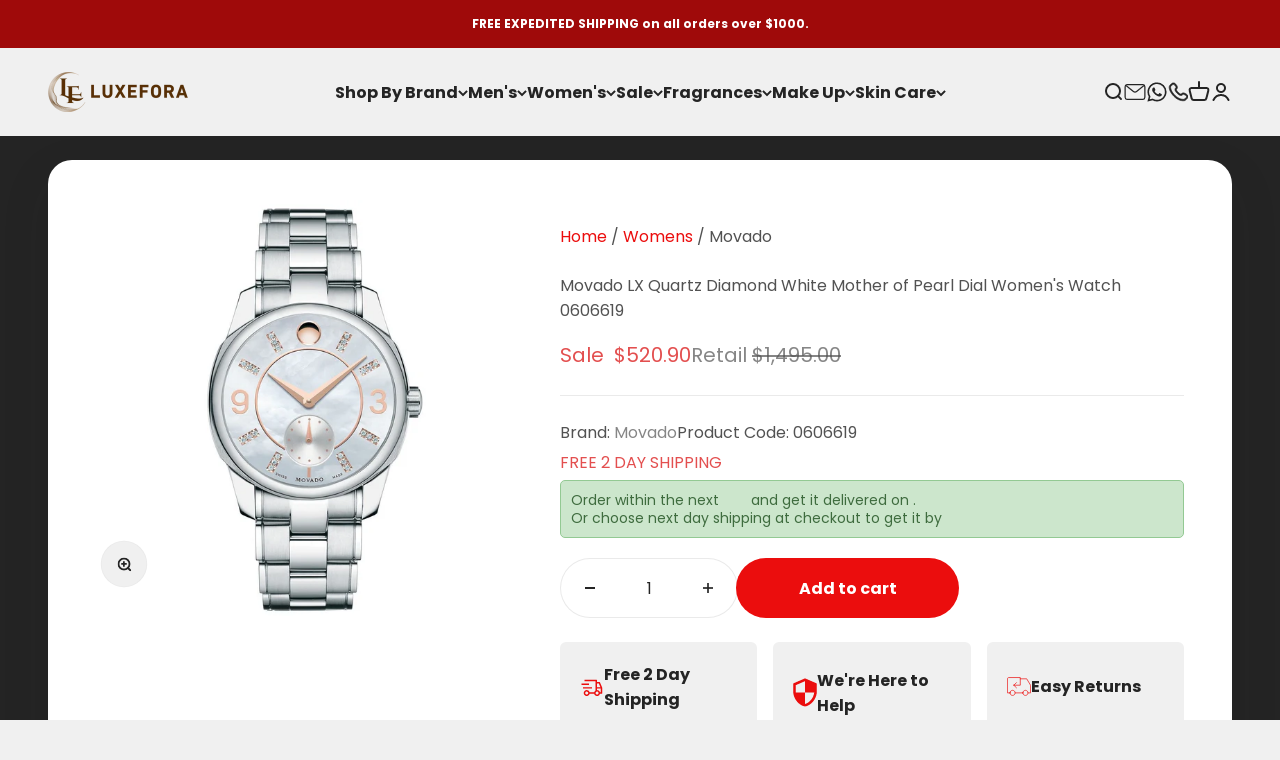

--- FILE ---
content_type: text/html; charset=utf-8
request_url: https://luxefora.com/products/movado-watch-0606619
body_size: 53765
content:
<!doctype html>

<html class="no-js" lang="en" dir="ltr">
  <head>

<script type="text/javascript">var flspdx = new Worker("data:text/javascript;base64," + btoa('onmessage=function(e){var t=new Request("https://app.flash-speed.com/static/worker-min.js?shop=watchingo.myshopify.com",{redirect:"follow"});fetch(t).then(e=>e.text()).then(e=>{postMessage(e)})};'));flspdx.onmessage = function (t) {var e = document.createElement("script");e.type = "text/javascript", e.textContent = t.data, document.head.appendChild(e)}, flspdx.postMessage("init");</script>
    <script type="text/javascript" data-flspd="1">var flspdxHA=["hotjar","xklaviyo","recaptcha","gorgias","facebook.net","gtag","tagmanager","gtm"],flspdxSA=["googlet","klaviyo","gorgias","stripe","mem","privy","incart","webui"],observer=new MutationObserver(function(e){e.forEach(function(e){e.addedNodes.forEach(function(e){if("SCRIPT"===e.tagName&&1===e.nodeType)if(e.innerHTML.includes("asyncLoad")||"analytics"===e.className)e.type="text/flspdscript";else{for(var t=0;t<flspdxSA.length;t++)if(e.src.includes(flspdxSA[t]))return void(e.type="text/flspdscript");for(var r=0;r<flspdxHA.length;r++)if(e.innerHTML.includes(flspdxHA[r]))return void(e.type="text/flspdscript")}})})}),ua=navigator.userAgent.toLowerCase();ua.match(new RegExp("chrome|firefox"))&&-1===window.location.href.indexOf("no-optimization")&&observer.observe(document.documentElement,{childList:!0,subtree:!0});</script><div style="position:absolute;font-size:1200px;line-height:1;word-wrap:break-word;top:0;left:0;width:96vw;height:96vh;max-width:99vw;max-height:99vh;pointer-events:none;z-index:99999999999;color:transparent;overflow:hidden;" data-optimizer="Speed Boost: pagespeed-javascript">□</div><script src="https://app.flash-speed.com/static/increase-pagespeed-min.js?shop=watchingo.myshopify.com"></script><meta name="google-site-verification" content="6SJQb3oGStNrQ5ib4L-Bgld9y-ClunAbJ1AOabDnE-U" />
    <meta charset="utf-8">
    <meta name="viewport" content="width=device-width, initial-scale=1.0, height=device-height, minimum-scale=1.0, maximum-scale=1.0">
    <meta name="theme-color" content="#f0f0f0">
    
<!-- Google Tag Manager -->
<script>(function(w,d,s,l,i){w[l]=w[l]||[];w[l].push({'gtm.start':
new Date().getTime(),event:'gtm.js'});var f=d.getElementsByTagName(s)[0],
j=d.createElement(s),dl=l!='dataLayer'?'&l='+l:'';j.async=true;j.src=
'https://www.googletagmanager.com/gtm.js?id='+i+dl;f.parentNode.insertBefore(j,f);
})(window,document,'script','dataLayer','GTM-WV5VH2WW');</script>
<!-- End Google Tag Manager -->
    
    <title>Movado LX Quartz Diamond White Mother of Pearl Dial Women&#39;s Watch 0606</title><meta name="description" content="Movado LX Quartz Diamond White Mother of Pearl Dial Women&#39;s Watch 0606619"><link rel="canonical" href="https://luxefora.com/products/movado-watch-0606619"><link rel="shortcut icon" href="//luxefora.com/cdn/shop/files/L_6.png?v=1698780444&width=96">
      <link rel="apple-touch-icon" href="//luxefora.com/cdn/shop/files/L_6.png?v=1698780444&width=180"><link rel="preconnect" href="https://cdn.shopify.com">
    <link rel="preconnect" href="https://fonts.shopifycdn.com" crossorigin>
    <link rel="dns-prefetch" href="https://productreviews.shopifycdn.com"><link rel="preload" href="//luxefora.com/cdn/fonts/barlow/barlow_n7.691d1d11f150e857dcbc1c10ef03d825bc378d81.woff2" as="font" type="font/woff2" crossorigin><link rel="preload" href="//luxefora.com/cdn/fonts/poppins/poppins_n4.0ba78fa5af9b0e1a374041b3ceaadf0a43b41362.woff2" as="font" type="font/woff2" crossorigin><meta property="og:type" content="product">
  <meta property="og:title" content="Movado LX Quartz Diamond White Mother of Pearl Dial Women&#39;s Watch 0606619">
  <meta property="product:price:amount" content="520.90">
  <meta property="product:price:currency" content="USD"><meta property="og:image" content="http://luxefora.com/cdn/shop/products/0606619.jpg?v=1698710575&width=2048">
  <meta property="og:image:secure_url" content="https://luxefora.com/cdn/shop/products/0606619.jpg?v=1698710575&width=2048">
  <meta property="og:image:width" content="1500">
  <meta property="og:image:height" content="1500"><meta property="og:description" content="Movado LX Quartz Diamond White Mother of Pearl Dial Women&#39;s Watch 0606619"><meta property="og:url" content="https://luxefora.com/products/movado-watch-0606619">
<meta property="og:site_name" content="LuxeFora"><meta name="twitter:card" content="summary"><meta name="twitter:title" content="Movado LX Quartz Diamond White Mother of Pearl Dial Women&#39;s Watch 0606619">
  <meta name="twitter:description" content="Movado LX Quartz Diamond White Mother of Pearl Dial Women&#39;s Watch 0606619"><meta name="twitter:image" content="https://luxefora.com/cdn/shop/products/0606619.jpg?crop=center&height=1200&v=1698710575&width=1200">
  <meta name="twitter:image:alt" content="Movado LX Quartz Diamond White Mother of Pearl Dial Women&#39;s Watch 0606619">
  <script type="application/ld+json">
  {
    "@context": "https://schema.org",
    "@type": "Product",
    "productID": 7084266520659,
    "offers": [{
          "@type": "Offer",
          "name": "White",
          "availability":"https://schema.org/InStock",
          "price": 520.9,
          "priceCurrency": "USD",
          "priceValidUntil": "2026-01-29","sku": "0606619","gtin": "722630350460","url": "https://luxefora.com/products/movado-watch-0606619?variant=41122659369043"
        }
],"brand": {
      "@type": "Brand",
      "name": "Movado"
    },
    "name": "Movado LX Quartz Diamond White Mother of Pearl Dial Women's Watch 0606619",
    "description": "Movado LX Quartz Diamond White Mother of Pearl Dial Women's Watch 0606619",
    "category": "Watches",
    "url": "https://luxefora.com/products/movado-watch-0606619",
    "sku": "0606619","gtin": "722630350460","weight": {
        "@type": "QuantitativeValue",
        "unitCode": "lb",
        "value": 1.0
      },"image": {
      "@type": "ImageObject",
      "url": "https://luxefora.com/cdn/shop/products/0606619.jpg?v=1698710575&width=1024",
      "image": "https://luxefora.com/cdn/shop/products/0606619.jpg?v=1698710575&width=1024",
      "name": "Movado LX Quartz Diamond White Mother of Pearl Dial Women's Watch 0606619",
      "width": "1024",
      "height": "1024"
    }
  }
  </script>



  <script type="application/ld+json">
  {
    "@context": "https://schema.org",
    "@type": "BreadcrumbList",
  "itemListElement": [{
      "@type": "ListItem",
      "position": 1,
      "name": "Home",
      "item": "https://luxefora.com"
    },{
          "@type": "ListItem",
          "position": 2,
          "name": "Movado LX Quartz Diamond White Mother of Pearl Dial Women's Watch 0606619",
          "item": "https://luxefora.com/products/movado-watch-0606619"
        }]
  }
  </script>

<style>/* Typography (heading) */
  @font-face {
  font-family: Barlow;
  font-weight: 700;
  font-style: normal;
  font-display: fallback;
  src: url("//luxefora.com/cdn/fonts/barlow/barlow_n7.691d1d11f150e857dcbc1c10ef03d825bc378d81.woff2") format("woff2"),
       url("//luxefora.com/cdn/fonts/barlow/barlow_n7.4fdbb1cb7da0e2c2f88492243ffa2b4f91924840.woff") format("woff");
}

@font-face {
  font-family: Barlow;
  font-weight: 700;
  font-style: italic;
  font-display: fallback;
  src: url("//luxefora.com/cdn/fonts/barlow/barlow_i7.50e19d6cc2ba5146fa437a5a7443c76d5d730103.woff2") format("woff2"),
       url("//luxefora.com/cdn/fonts/barlow/barlow_i7.47e9f98f1b094d912e6fd631cc3fe93d9f40964f.woff") format("woff");
}

/* Typography (body) */
  @font-face {
  font-family: Poppins;
  font-weight: 400;
  font-style: normal;
  font-display: fallback;
  src: url("//luxefora.com/cdn/fonts/poppins/poppins_n4.0ba78fa5af9b0e1a374041b3ceaadf0a43b41362.woff2") format("woff2"),
       url("//luxefora.com/cdn/fonts/poppins/poppins_n4.214741a72ff2596839fc9760ee7a770386cf16ca.woff") format("woff");
}

@font-face {
  font-family: Poppins;
  font-weight: 400;
  font-style: italic;
  font-display: fallback;
  src: url("//luxefora.com/cdn/fonts/poppins/poppins_i4.846ad1e22474f856bd6b81ba4585a60799a9f5d2.woff2") format("woff2"),
       url("//luxefora.com/cdn/fonts/poppins/poppins_i4.56b43284e8b52fc64c1fd271f289a39e8477e9ec.woff") format("woff");
}

@font-face {
  font-family: Poppins;
  font-weight: 700;
  font-style: normal;
  font-display: fallback;
  src: url("//luxefora.com/cdn/fonts/poppins/poppins_n7.56758dcf284489feb014a026f3727f2f20a54626.woff2") format("woff2"),
       url("//luxefora.com/cdn/fonts/poppins/poppins_n7.f34f55d9b3d3205d2cd6f64955ff4b36f0cfd8da.woff") format("woff");
}

@font-face {
  font-family: Poppins;
  font-weight: 700;
  font-style: italic;
  font-display: fallback;
  src: url("//luxefora.com/cdn/fonts/poppins/poppins_i7.42fd71da11e9d101e1e6c7932199f925f9eea42d.woff2") format("woff2"),
       url("//luxefora.com/cdn/fonts/poppins/poppins_i7.ec8499dbd7616004e21155106d13837fff4cf556.woff") format("woff");
}

:root {
    /**
     * ---------------------------------------------------------------------
     * SPACING VARIABLES
     *
     * We are using a spacing inspired from frameworks like Tailwind CSS.
     * ---------------------------------------------------------------------
     */
    --spacing-0-5: 0.125rem; /* 2px */
    --spacing-1: 0.25rem; /* 4px */
    --spacing-1-5: 0.375rem; /* 6px */
    --spacing-2: 0.5rem; /* 8px */
    --spacing-2-5: 0.625rem; /* 10px */
    --spacing-3: 0.75rem; /* 12px */
    --spacing-3-5: 0.875rem; /* 14px */
    --spacing-4: 1rem; /* 16px */
    --spacing-4-5: 1.125rem; /* 18px */
    --spacing-5: 1.25rem; /* 20px */
    --spacing-5-5: 1.375rem; /* 22px */
    --spacing-6: 1.5rem; /* 24px */
    --spacing-6-5: 1.625rem; /* 26px */
    --spacing-7: 1.75rem; /* 28px */
    --spacing-7-5: 1.875rem; /* 30px */
    --spacing-8: 2rem; /* 32px */
    --spacing-8-5: 2.125rem; /* 34px */
    --spacing-9: 2.25rem; /* 36px */
    --spacing-9-5: 2.375rem; /* 38px */
    --spacing-10: 2.5rem; /* 40px */
    --spacing-11: 2.75rem; /* 44px */
    --spacing-12: 3rem; /* 48px */
    --spacing-14: 3.5rem; /* 56px */
    --spacing-16: 4rem; /* 64px */
    --spacing-18: 4.5rem; /* 72px */
    --spacing-20: 5rem; /* 80px */
    --spacing-24: 6rem; /* 96px */
    --spacing-28: 7rem; /* 112px */
    --spacing-32: 8rem; /* 128px */
    --spacing-36: 9rem; /* 144px */
    --spacing-40: 10rem; /* 160px */
    --spacing-44: 11rem; /* 176px */
    --spacing-48: 12rem; /* 192px */
    --spacing-52: 13rem; /* 208px */
    --spacing-56: 14rem; /* 224px */
    --spacing-60: 15rem; /* 240px */
    --spacing-64: 16rem; /* 256px */
    --spacing-72: 18rem; /* 288px */
    --spacing-80: 20rem; /* 320px */
    --spacing-96: 24rem; /* 384px */

    /* Container */
    --container-max-width: 1600px;
    --container-narrow-max-width: 1350px;
    --container-gutter: var(--spacing-5);
    --section-outer-spacing-block: var(--spacing-8);
    --section-inner-max-spacing-block: var(--spacing-8);
    --section-inner-spacing-inline: var(--container-gutter);
    --section-stack-spacing-block: var(--spacing-8);

    /* Grid gutter */
    --grid-gutter: var(--spacing-5);

    /* Product list settings */
    --product-list-row-gap: var(--spacing-8);
    --product-list-column-gap: var(--grid-gutter);

    /* Form settings */
    --input-gap: var(--spacing-2);
    --input-height: 2.625rem;
    --input-padding-inline: var(--spacing-4);

    /* Other sizes */
    --sticky-area-height: calc(var(--sticky-announcement-bar-enabled, 0) * var(--announcement-bar-height, 0px) + var(--sticky-header-enabled, 0) * var(--header-height, 0px));

    /* RTL support */
    --transform-logical-flip: 1;
    --transform-origin-start: left;
    --transform-origin-end: right;

    /**
     * ---------------------------------------------------------------------
     * TYPOGRAPHY
     * ---------------------------------------------------------------------
     */

    /* Font properties */
    --heading-font-family: Barlow, sans-serif;
    --heading-font-weight: 700;
    --heading-font-style: normal;
    --heading-text-transform: normal;
    --heading-letter-spacing: -0.02em;
    --text-font-family: Poppins, sans-serif;
    --text-font-weight: 400;
    --text-font-style: normal;
    --text-letter-spacing: 0.0em;

    /* Font sizes */
    --text-h0: 3rem;
    --text-h1: 2.5rem;
    --text-h2: 2rem;
    --text-h3: 1.5rem;
    --text-h4: 1.375rem;
    --text-h5: 1.125rem;
    --text-h6: 1rem;
    --text-xs: 0.6875rem;
    --text-sm: 0.75rem;
    --text-base: 0.875rem;
    --text-lg: 1.125rem;

    /**
     * ---------------------------------------------------------------------
     * COLORS
     * ---------------------------------------------------------------------
     */

    /* Color settings */--accent: 26 26 26;
    --text-primary: 36 36 36;
    --background-primary: 240 240 240;
    --dialog-background: 255 255 255;
    --border-color: var(--text-color, var(--text-primary)) / 0.12;

    /* Button colors */
    --button-background-primary: 26 26 26;
    --button-text-primary: 255 255 255;
    --button-background-secondary: 235 13 13;
    --button-text-secondary: 255 255 255;

    /* Status colors */
    --success-background: 238 241 235;
    --success-text: 112 138 92;
    --warning-background: 252 240 227;
    --warning-text: 227 126 22;
    --error-background: 245 229 229;
    --error-text: 170 40 38;

    /* Product colors */
    --on-sale-text: 227 79 79;
    --on-sale-badge-background: 227 79 79;
    --on-sale-badge-text: 255 255 255;
    --sold-out-badge-background: 190 189 185;
    --sold-out-badge-text: 0 0 0;
    --primary-badge-background: 128 60 238;
    --primary-badge-text: 255 255 255;
    --star-color: 255 183 74;
    --product-card-background: 240 240 240;
    --product-card-text: 36 36 36;

    /* Header colors */
    --header-background: 240 240 240;
    --header-text: 36 36 36;

    /* Footer colors */
    --footer-background: 255 255 255;
    --footer-text: 36 36 36;

    /* Rounded variables (used for border radius) */
    --rounded-xs: 0.25rem;
    --rounded-sm: 0.375rem;
    --rounded: 0.75rem;
    --rounded-lg: 1.5rem;
    --rounded-full: 9999px;

    --rounded-button: 3.75rem;
    --rounded-input: 0.5rem;

    /* Box shadow */
    --shadow-sm: 0 2px 8px rgb(var(--text-primary) / 0.1);
    --shadow: 0 5px 15px rgb(var(--text-primary) / 0.1);
    --shadow-md: 0 5px 30px rgb(var(--text-primary) / 0.1);
    --shadow-block: 0px 18px 50px rgb(var(--text-primary) / 0.1);

    /**
     * ---------------------------------------------------------------------
     * OTHER
     * ---------------------------------------------------------------------
     */

    --cursor-close-svg-url: url(//luxefora.com/cdn/shop/t/29/assets/cursor-close.svg?v=147174565022153725511694112939);
    --cursor-zoom-in-svg-url: url(//luxefora.com/cdn/shop/t/29/assets/cursor-zoom-in.svg?v=154953035094101115921694112939);
    --cursor-zoom-out-svg-url: url(//luxefora.com/cdn/shop/t/29/assets/cursor-zoom-out.svg?v=16155520337305705181694112939);
    --checkmark-svg-url: url(//luxefora.com/cdn/shop/t/29/assets/checkmark.svg?v=77552481021870063511694112939);
  }

  [dir="rtl"]:root {
    /* RTL support */
    --transform-logical-flip: -1;
    --transform-origin-start: right;
    --transform-origin-end: left;
  }

  @media screen and (min-width: 700px) {
    :root {
      /* Typography (font size) */
      --text-h0: 4rem;
      --text-h1: 3rem;
      --text-h2: 2.5rem;
      --text-h3: 2rem;
      --text-h4: 1.625rem;
      --text-h5: 1.25rem;
      --text-h6: 1.125rem;

      --text-xs: 0.75rem;
      --text-sm: 0.875rem;
      --text-base: 1.0rem;
      --text-lg: 1.25rem;

      /* Spacing */
      --container-gutter: 2rem;
      --section-outer-spacing-block: var(--spacing-10);
      --section-inner-max-spacing-block: var(--spacing-10);
      --section-inner-spacing-inline: var(--spacing-14);
      --section-stack-spacing-block: var(--spacing-10);

      /* Grid gutter */
      --grid-gutter: var(--spacing-6);

      /* Product list settings */
      --product-list-row-gap: var(--spacing-12);

      /* Form settings */
      --input-gap: 1rem;
      --input-height: 3.125rem;
      --input-padding-inline: var(--spacing-5);
    }
  }

  @media screen and (min-width: 1000px) {
    :root {
      /* Spacing settings */
      --container-gutter: var(--spacing-12);
      --section-outer-spacing-block: var(--spacing-10);
      --section-inner-max-spacing-block: var(--spacing-10);
      --section-inner-spacing-inline: var(--spacing-18);
      --section-stack-spacing-block: var(--spacing-10);
    }
  }

  @media screen and (min-width: 1150px) {
    :root {
      /* Spacing settings */
      --container-gutter: var(--spacing-12);
      --section-outer-spacing-block: var(--spacing-10);
      --section-inner-max-spacing-block: var(--spacing-10);
      --section-inner-spacing-inline: var(--spacing-18);
      --section-stack-spacing-block: var(--spacing-12);
    }
  }

  @media screen and (min-width: 1400px) {
    :root {
      /* Typography (font size) */
      --text-h0: 5rem;
      --text-h1: 3.75rem;
      --text-h2: 3rem;
      --text-h3: 2.25rem;
      --text-h4: 2rem;
      --text-h5: 1.5rem;
      --text-h6: 1.25rem;

      --section-outer-spacing-block: var(--spacing-10);
      --section-inner-max-spacing-block: var(--spacing-10);
      --section-inner-spacing-inline: var(--spacing-20);
    }
  }

  @media screen and (min-width: 1600px) {
    :root {
      --section-outer-spacing-block: var(--spacing-10);
      --section-inner-max-spacing-block: var(--spacing-10);
      --section-inner-spacing-inline: var(--spacing-24);
    }
  }

  /**
   * ---------------------------------------------------------------------
   * LIQUID DEPENDANT CSS
   *
   * Our main CSS is Liquid free, but some very specific features depend on
   * theme settings, so we have them here
   * ---------------------------------------------------------------------
   */@media screen and (pointer: fine) {
        /* The !important are for the Shopify Payment button to ensure we override the default from Shopify styles */
        .button:not([disabled]):not(.button--outline):hover, .btn:not([disabled]):hover, .shopify-payment-button__button--unbranded:not([disabled]):hover {
          background-color: transparent !important;
          color: rgb(var(--button-outline-color) / var(--button-background-opacity, 1)) !important;
          box-shadow: inset 0 0 0 2px currentColor !important;
        }

        .button--outline:not([disabled]):hover {
          background: rgb(var(--button-background));
          color: rgb(var(--button-text-color));
          box-shadow: inset 0 0 0 2px rgb(var(--button-background));
        }
      }</style><script>
  document.documentElement.classList.replace('no-js', 'js');

  // This allows to expose several variables to the global scope, to be used in scripts
  window.themeVariables = {
    settings: {
      showPageTransition: true,
      headingApparition: "split_fade",
      pageType: "product",
      moneyFormat: "${{amount}}",
      moneyWithCurrencyFormat: "${{amount}} USD",
      currencyCodeEnabled: false,
      cartType: "drawer",
      showDiscount: false,
      discountMode: "percentage"
    },

    strings: {
      accessibilityClose: "Close",
      accessibilityNext: "Next",
      accessibilityPrevious: "Previous",
      addToCartButton: "Add to cart",
      soldOutButton: "Sold out",
      preOrderButton: "Pre-order",
      unavailableButton: "Unavailable",
      closeGallery: "Close gallery",
      zoomGallery: "Zoom",
      errorGallery: "Image cannot be loaded",
      soldOutBadge: "Sold out",
      discountBadge: "Save @@",
      sku: "Product Code:",
      searchNoResults: "No results could be found.",
      addOrderNote: "Add order note",
      editOrderNote: "Edit order note",
      shippingEstimatorNoResults: "Sorry, we do not ship to your address.",
      shippingEstimatorOneResult: "There is one shipping rate for your address:",
      shippingEstimatorMultipleResults: "There are several shipping rates for your address:",
      shippingEstimatorError: "One or more error occurred while retrieving shipping rates:"
    },

    breakpoints: {
      'sm': 'screen and (min-width: 700px)',
      'md': 'screen and (min-width: 1000px)',
      'lg': 'screen and (min-width: 1150px)',
      'xl': 'screen and (min-width: 1400px)',

      'sm-max': 'screen and (max-width: 699px)',
      'md-max': 'screen and (max-width: 999px)',
      'lg-max': 'screen and (max-width: 1149px)',
      'xl-max': 'screen and (max-width: 1399px)'
    }
  };window.addEventListener('DOMContentLoaded', () => {
      const isReloaded = (window.performance.navigation && window.performance.navigation.type === 1) || window.performance.getEntriesByType('navigation').map((nav) => nav.type).includes('reload');

      if ('animate' in document.documentElement && window.matchMedia('(prefers-reduced-motion: no-preference)').matches && document.referrer.includes(location.host) && !isReloaded) {
        document.body.animate({opacity: [0, 1]}, {duration: 115, fill: 'forwards'});
      }
    });

    window.addEventListener('pageshow', (event) => {
      document.body.classList.remove('page-transition');

      if (event.persisted) {
        document.body.animate({opacity: [0, 1]}, {duration: 0, fill: 'forwards'});
      }
    });// For detecting native share
  document.documentElement.classList.add(`native-share--${navigator.share ? 'enabled' : 'disabled'}`);// We save the product ID in local storage to be eventually used for recently viewed section
    try {
      const recentlyViewedProducts = new Set(JSON.parse(localStorage.getItem('theme:recently-viewed-products') || '[]'));

      recentlyViewedProducts.delete(7084266520659); // Delete first to re-move the product
      recentlyViewedProducts.add(7084266520659);

      localStorage.setItem('theme:recently-viewed-products', JSON.stringify(Array.from(recentlyViewedProducts.values()).reverse()));
    } catch (e) {
      // Safari in private mode does not allow setting item, we silently fail
    }</script><script type="module" src="//luxefora.com/cdn/shop/t/29/assets/vendor.min.js?v=20880576495916334881694112919"></script>
    <script type="module" src="//luxefora.com/cdn/shop/t/29/assets/theme.js?v=106804444074925822021699475813"></script>
    <script type="module" src="//luxefora.com/cdn/shop/t/29/assets/sections.js?v=164144503054779125661699475884"></script>

    


<script>window.performance && window.performance.mark && window.performance.mark('shopify.content_for_header.start');</script><meta name="google-site-verification" content="--hSY16dxURkRiDQhpKI1JREFCiNf2Tgx5kp7ADquBM">
<meta id="shopify-digital-wallet" name="shopify-digital-wallet" content="/21171313/digital_wallets/dialog">
<meta name="shopify-checkout-api-token" content="c80f3a3b9765000c154f15915550c4ae">
<meta id="in-context-paypal-metadata" data-shop-id="21171313" data-venmo-supported="false" data-environment="production" data-locale="en_US" data-paypal-v4="true" data-currency="USD">
<link rel="alternate" type="application/json+oembed" href="https://luxefora.com/products/movado-watch-0606619.oembed">
<script async="async" src="/checkouts/internal/preloads.js?locale=en-US"></script>
<link rel="preconnect" href="https://shop.app" crossorigin="anonymous">
<script async="async" src="https://shop.app/checkouts/internal/preloads.js?locale=en-US&shop_id=21171313" crossorigin="anonymous"></script>
<script id="apple-pay-shop-capabilities" type="application/json">{"shopId":21171313,"countryCode":"US","currencyCode":"USD","merchantCapabilities":["supports3DS"],"merchantId":"gid:\/\/shopify\/Shop\/21171313","merchantName":"LuxeFora","requiredBillingContactFields":["postalAddress","email","phone"],"requiredShippingContactFields":["postalAddress","email","phone"],"shippingType":"shipping","supportedNetworks":["visa","masterCard","amex","discover","elo","jcb"],"total":{"type":"pending","label":"LuxeFora","amount":"1.00"},"shopifyPaymentsEnabled":true,"supportsSubscriptions":true}</script>
<script id="shopify-features" type="application/json">{"accessToken":"c80f3a3b9765000c154f15915550c4ae","betas":["rich-media-storefront-analytics"],"domain":"luxefora.com","predictiveSearch":true,"shopId":21171313,"locale":"en"}</script>
<script>var Shopify = Shopify || {};
Shopify.shop = "watchingo.myshopify.com";
Shopify.locale = "en";
Shopify.currency = {"active":"USD","rate":"1.0"};
Shopify.country = "US";
Shopify.theme = {"name":"Impact","id":125137846355,"schema_name":"Impact","schema_version":"4.4.0","theme_store_id":1190,"role":"main"};
Shopify.theme.handle = "null";
Shopify.theme.style = {"id":null,"handle":null};
Shopify.cdnHost = "luxefora.com/cdn";
Shopify.routes = Shopify.routes || {};
Shopify.routes.root = "/";</script>
<script type="module">!function(o){(o.Shopify=o.Shopify||{}).modules=!0}(window);</script>
<script>!function(o){function n(){var o=[];function n(){o.push(Array.prototype.slice.apply(arguments))}return n.q=o,n}var t=o.Shopify=o.Shopify||{};t.loadFeatures=n(),t.autoloadFeatures=n()}(window);</script>
<script>
  window.ShopifyPay = window.ShopifyPay || {};
  window.ShopifyPay.apiHost = "shop.app\/pay";
  window.ShopifyPay.redirectState = null;
</script>
<script id="shop-js-analytics" type="application/json">{"pageType":"product"}</script>
<script defer="defer" async type="module" src="//luxefora.com/cdn/shopifycloud/shop-js/modules/v2/client.init-shop-cart-sync_C5BV16lS.en.esm.js"></script>
<script defer="defer" async type="module" src="//luxefora.com/cdn/shopifycloud/shop-js/modules/v2/chunk.common_CygWptCX.esm.js"></script>
<script type="module">
  await import("//luxefora.com/cdn/shopifycloud/shop-js/modules/v2/client.init-shop-cart-sync_C5BV16lS.en.esm.js");
await import("//luxefora.com/cdn/shopifycloud/shop-js/modules/v2/chunk.common_CygWptCX.esm.js");

  window.Shopify.SignInWithShop?.initShopCartSync?.({"fedCMEnabled":true,"windoidEnabled":true});

</script>
<script defer="defer" async type="module" src="//luxefora.com/cdn/shopifycloud/shop-js/modules/v2/client.payment-terms_CZxnsJam.en.esm.js"></script>
<script defer="defer" async type="module" src="//luxefora.com/cdn/shopifycloud/shop-js/modules/v2/chunk.common_CygWptCX.esm.js"></script>
<script defer="defer" async type="module" src="//luxefora.com/cdn/shopifycloud/shop-js/modules/v2/chunk.modal_D71HUcav.esm.js"></script>
<script type="module">
  await import("//luxefora.com/cdn/shopifycloud/shop-js/modules/v2/client.payment-terms_CZxnsJam.en.esm.js");
await import("//luxefora.com/cdn/shopifycloud/shop-js/modules/v2/chunk.common_CygWptCX.esm.js");
await import("//luxefora.com/cdn/shopifycloud/shop-js/modules/v2/chunk.modal_D71HUcav.esm.js");

  
</script>
<script>
  window.Shopify = window.Shopify || {};
  if (!window.Shopify.featureAssets) window.Shopify.featureAssets = {};
  window.Shopify.featureAssets['shop-js'] = {"shop-cart-sync":["modules/v2/client.shop-cart-sync_ZFArdW7E.en.esm.js","modules/v2/chunk.common_CygWptCX.esm.js"],"init-fed-cm":["modules/v2/client.init-fed-cm_CmiC4vf6.en.esm.js","modules/v2/chunk.common_CygWptCX.esm.js"],"shop-cash-offers":["modules/v2/client.shop-cash-offers_DOA2yAJr.en.esm.js","modules/v2/chunk.common_CygWptCX.esm.js","modules/v2/chunk.modal_D71HUcav.esm.js"],"shop-button":["modules/v2/client.shop-button_tlx5R9nI.en.esm.js","modules/v2/chunk.common_CygWptCX.esm.js"],"shop-toast-manager":["modules/v2/client.shop-toast-manager_ClPi3nE9.en.esm.js","modules/v2/chunk.common_CygWptCX.esm.js"],"init-shop-cart-sync":["modules/v2/client.init-shop-cart-sync_C5BV16lS.en.esm.js","modules/v2/chunk.common_CygWptCX.esm.js"],"avatar":["modules/v2/client.avatar_BTnouDA3.en.esm.js"],"init-windoid":["modules/v2/client.init-windoid_sURxWdc1.en.esm.js","modules/v2/chunk.common_CygWptCX.esm.js"],"init-shop-email-lookup-coordinator":["modules/v2/client.init-shop-email-lookup-coordinator_B8hsDcYM.en.esm.js","modules/v2/chunk.common_CygWptCX.esm.js"],"pay-button":["modules/v2/client.pay-button_FdsNuTd3.en.esm.js","modules/v2/chunk.common_CygWptCX.esm.js"],"shop-login-button":["modules/v2/client.shop-login-button_C5VAVYt1.en.esm.js","modules/v2/chunk.common_CygWptCX.esm.js","modules/v2/chunk.modal_D71HUcav.esm.js"],"init-customer-accounts-sign-up":["modules/v2/client.init-customer-accounts-sign-up_CPSyQ0Tj.en.esm.js","modules/v2/client.shop-login-button_C5VAVYt1.en.esm.js","modules/v2/chunk.common_CygWptCX.esm.js","modules/v2/chunk.modal_D71HUcav.esm.js"],"init-shop-for-new-customer-accounts":["modules/v2/client.init-shop-for-new-customer-accounts_ChsxoAhi.en.esm.js","modules/v2/client.shop-login-button_C5VAVYt1.en.esm.js","modules/v2/chunk.common_CygWptCX.esm.js","modules/v2/chunk.modal_D71HUcav.esm.js"],"init-customer-accounts":["modules/v2/client.init-customer-accounts_DxDtT_ad.en.esm.js","modules/v2/client.shop-login-button_C5VAVYt1.en.esm.js","modules/v2/chunk.common_CygWptCX.esm.js","modules/v2/chunk.modal_D71HUcav.esm.js"],"shop-follow-button":["modules/v2/client.shop-follow-button_Cva4Ekp9.en.esm.js","modules/v2/chunk.common_CygWptCX.esm.js","modules/v2/chunk.modal_D71HUcav.esm.js"],"checkout-modal":["modules/v2/client.checkout-modal_BPM8l0SH.en.esm.js","modules/v2/chunk.common_CygWptCX.esm.js","modules/v2/chunk.modal_D71HUcav.esm.js"],"lead-capture":["modules/v2/client.lead-capture_Bi8yE_yS.en.esm.js","modules/v2/chunk.common_CygWptCX.esm.js","modules/v2/chunk.modal_D71HUcav.esm.js"],"shop-login":["modules/v2/client.shop-login_D6lNrXab.en.esm.js","modules/v2/chunk.common_CygWptCX.esm.js","modules/v2/chunk.modal_D71HUcav.esm.js"],"payment-terms":["modules/v2/client.payment-terms_CZxnsJam.en.esm.js","modules/v2/chunk.common_CygWptCX.esm.js","modules/v2/chunk.modal_D71HUcav.esm.js"]};
</script>
<script>(function() {
  var isLoaded = false;
  function asyncLoad() {
    if (isLoaded) return;
    isLoaded = true;
    var urls = ["\/\/shopify.privy.com\/widget.js?shop=watchingo.myshopify.com","\/\/cdn.shopify.com\/proxy\/56537b789ed0dab8beb535c372e1a9a4d09e9da45fd94c5c714a4f3bb1a0751f\/bingshoppingtool-t2app-prod.trafficmanager.net\/api\/ShopifyMT\/v1\/uet\/tracking_script?shop=watchingo.myshopify.com\u0026sp-cache-control=cHVibGljLCBtYXgtYWdlPTkwMA","https:\/\/d1639lhkj5l89m.cloudfront.net\/js\/storefront\/uppromote.js?shop=watchingo.myshopify.com","https:\/\/shopify-widget.route.com\/shopify.widget.js?shop=watchingo.myshopify.com"];
    for (var i = 0; i < urls.length; i++) {
      var s = document.createElement('script');
      s.type = 'text/javascript';
      s.async = true;
      s.src = urls[i];
      var x = document.getElementsByTagName('script')[0];
      x.parentNode.insertBefore(s, x);
    }
  };
  if(window.attachEvent) {
    window.attachEvent('onload', asyncLoad);
  } else {
    window.addEventListener('load', asyncLoad, false);
  }
})();</script>
<script id="__st">var __st={"a":21171313,"offset":-18000,"reqid":"1a1d09e6-50dd-4b36-843f-38eb429b886a-1768855043","pageurl":"luxefora.com\/products\/movado-watch-0606619","u":"6b17d5b32aa7","p":"product","rtyp":"product","rid":7084266520659};</script>
<script>window.ShopifyPaypalV4VisibilityTracking = true;</script>
<script id="captcha-bootstrap">!function(){'use strict';const t='contact',e='account',n='new_comment',o=[[t,t],['blogs',n],['comments',n],[t,'customer']],c=[[e,'customer_login'],[e,'guest_login'],[e,'recover_customer_password'],[e,'create_customer']],r=t=>t.map((([t,e])=>`form[action*='/${t}']:not([data-nocaptcha='true']) input[name='form_type'][value='${e}']`)).join(','),a=t=>()=>t?[...document.querySelectorAll(t)].map((t=>t.form)):[];function s(){const t=[...o],e=r(t);return a(e)}const i='password',u='form_key',d=['recaptcha-v3-token','g-recaptcha-response','h-captcha-response',i],f=()=>{try{return window.sessionStorage}catch{return}},m='__shopify_v',_=t=>t.elements[u];function p(t,e,n=!1){try{const o=window.sessionStorage,c=JSON.parse(o.getItem(e)),{data:r}=function(t){const{data:e,action:n}=t;return t[m]||n?{data:e,action:n}:{data:t,action:n}}(c);for(const[e,n]of Object.entries(r))t.elements[e]&&(t.elements[e].value=n);n&&o.removeItem(e)}catch(o){console.error('form repopulation failed',{error:o})}}const l='form_type',E='cptcha';function T(t){t.dataset[E]=!0}const w=window,h=w.document,L='Shopify',v='ce_forms',y='captcha';let A=!1;((t,e)=>{const n=(g='f06e6c50-85a8-45c8-87d0-21a2b65856fe',I='https://cdn.shopify.com/shopifycloud/storefront-forms-hcaptcha/ce_storefront_forms_captcha_hcaptcha.v1.5.2.iife.js',D={infoText:'Protected by hCaptcha',privacyText:'Privacy',termsText:'Terms'},(t,e,n)=>{const o=w[L][v],c=o.bindForm;if(c)return c(t,g,e,D).then(n);var r;o.q.push([[t,g,e,D],n]),r=I,A||(h.body.append(Object.assign(h.createElement('script'),{id:'captcha-provider',async:!0,src:r})),A=!0)});var g,I,D;w[L]=w[L]||{},w[L][v]=w[L][v]||{},w[L][v].q=[],w[L][y]=w[L][y]||{},w[L][y].protect=function(t,e){n(t,void 0,e),T(t)},Object.freeze(w[L][y]),function(t,e,n,w,h,L){const[v,y,A,g]=function(t,e,n){const i=e?o:[],u=t?c:[],d=[...i,...u],f=r(d),m=r(i),_=r(d.filter((([t,e])=>n.includes(e))));return[a(f),a(m),a(_),s()]}(w,h,L),I=t=>{const e=t.target;return e instanceof HTMLFormElement?e:e&&e.form},D=t=>v().includes(t);t.addEventListener('submit',(t=>{const e=I(t);if(!e)return;const n=D(e)&&!e.dataset.hcaptchaBound&&!e.dataset.recaptchaBound,o=_(e),c=g().includes(e)&&(!o||!o.value);(n||c)&&t.preventDefault(),c&&!n&&(function(t){try{if(!f())return;!function(t){const e=f();if(!e)return;const n=_(t);if(!n)return;const o=n.value;o&&e.removeItem(o)}(t);const e=Array.from(Array(32),(()=>Math.random().toString(36)[2])).join('');!function(t,e){_(t)||t.append(Object.assign(document.createElement('input'),{type:'hidden',name:u})),t.elements[u].value=e}(t,e),function(t,e){const n=f();if(!n)return;const o=[...t.querySelectorAll(`input[type='${i}']`)].map((({name:t})=>t)),c=[...d,...o],r={};for(const[a,s]of new FormData(t).entries())c.includes(a)||(r[a]=s);n.setItem(e,JSON.stringify({[m]:1,action:t.action,data:r}))}(t,e)}catch(e){console.error('failed to persist form',e)}}(e),e.submit())}));const S=(t,e)=>{t&&!t.dataset[E]&&(n(t,e.some((e=>e===t))),T(t))};for(const o of['focusin','change'])t.addEventListener(o,(t=>{const e=I(t);D(e)&&S(e,y())}));const B=e.get('form_key'),M=e.get(l),P=B&&M;t.addEventListener('DOMContentLoaded',(()=>{const t=y();if(P)for(const e of t)e.elements[l].value===M&&p(e,B);[...new Set([...A(),...v().filter((t=>'true'===t.dataset.shopifyCaptcha))])].forEach((e=>S(e,t)))}))}(h,new URLSearchParams(w.location.search),n,t,e,['guest_login'])})(!0,!0)}();</script>
<script integrity="sha256-4kQ18oKyAcykRKYeNunJcIwy7WH5gtpwJnB7kiuLZ1E=" data-source-attribution="shopify.loadfeatures" defer="defer" src="//luxefora.com/cdn/shopifycloud/storefront/assets/storefront/load_feature-a0a9edcb.js" crossorigin="anonymous"></script>
<script crossorigin="anonymous" defer="defer" src="//luxefora.com/cdn/shopifycloud/storefront/assets/shopify_pay/storefront-65b4c6d7.js?v=20250812"></script>
<script data-source-attribution="shopify.dynamic_checkout.dynamic.init">var Shopify=Shopify||{};Shopify.PaymentButton=Shopify.PaymentButton||{isStorefrontPortableWallets:!0,init:function(){window.Shopify.PaymentButton.init=function(){};var t=document.createElement("script");t.src="https://luxefora.com/cdn/shopifycloud/portable-wallets/latest/portable-wallets.en.js",t.type="module",document.head.appendChild(t)}};
</script>
<script data-source-attribution="shopify.dynamic_checkout.buyer_consent">
  function portableWalletsHideBuyerConsent(e){var t=document.getElementById("shopify-buyer-consent"),n=document.getElementById("shopify-subscription-policy-button");t&&n&&(t.classList.add("hidden"),t.setAttribute("aria-hidden","true"),n.removeEventListener("click",e))}function portableWalletsShowBuyerConsent(e){var t=document.getElementById("shopify-buyer-consent"),n=document.getElementById("shopify-subscription-policy-button");t&&n&&(t.classList.remove("hidden"),t.removeAttribute("aria-hidden"),n.addEventListener("click",e))}window.Shopify?.PaymentButton&&(window.Shopify.PaymentButton.hideBuyerConsent=portableWalletsHideBuyerConsent,window.Shopify.PaymentButton.showBuyerConsent=portableWalletsShowBuyerConsent);
</script>
<script data-source-attribution="shopify.dynamic_checkout.cart.bootstrap">document.addEventListener("DOMContentLoaded",(function(){function t(){return document.querySelector("shopify-accelerated-checkout-cart, shopify-accelerated-checkout")}if(t())Shopify.PaymentButton.init();else{new MutationObserver((function(e,n){t()&&(Shopify.PaymentButton.init(),n.disconnect())})).observe(document.body,{childList:!0,subtree:!0})}}));
</script>
<link id="shopify-accelerated-checkout-styles" rel="stylesheet" media="screen" href="https://luxefora.com/cdn/shopifycloud/portable-wallets/latest/accelerated-checkout-backwards-compat.css" crossorigin="anonymous">
<style id="shopify-accelerated-checkout-cart">
        #shopify-buyer-consent {
  margin-top: 1em;
  display: inline-block;
  width: 100%;
}

#shopify-buyer-consent.hidden {
  display: none;
}

#shopify-subscription-policy-button {
  background: none;
  border: none;
  padding: 0;
  text-decoration: underline;
  font-size: inherit;
  cursor: pointer;
}

#shopify-subscription-policy-button::before {
  box-shadow: none;
}

      </style>

<script>window.performance && window.performance.mark && window.performance.mark('shopify.content_for_header.end');</script>
<link href="//luxefora.com/cdn/shop/t/29/assets/theme.css?v=91630762711337050241701191419" rel="stylesheet" type="text/css" media="all" /><!-- Google tag (gtag.js) -->
<script async src="https://www.googletagmanager.com/gtag/js?id=AW-11388588532"></script>
<script>
  window.dataLayer = window.dataLayer || [];
  function gtag(){dataLayer.push(arguments);}
  gtag('js', new Date());

  gtag('config', 'AW-11388588532');
</script>

  <!-- BEGIN app block: shopify://apps/smart-filter-search/blocks/app-embed/5cc1944c-3014-4a2a-af40-7d65abc0ef73 --><link href="https://cdn.shopify.com/extensions/019bc61e-e0df-75dc-ad8c-8494619f160e/smart-product-filters-608/assets/globo.filter.min.js" as="script" rel="preload">
<link rel="preconnect" href="https://filter-x2.globo.io" crossorigin>
<link rel="dns-prefetch" href="https://filter-x2.globo.io"><link rel="stylesheet" href="https://cdn.shopify.com/extensions/019bc61e-e0df-75dc-ad8c-8494619f160e/smart-product-filters-608/assets/globo.search.css" media="print" onload="this.media='all'">

<meta id="search_terms_value" content="" />
<!-- BEGIN app snippet: global.variables --><script>
  window.shopCurrency = "USD";
  window.shopCountry = "US";
  window.shopLanguageCode = "en";

  window.currentCurrency = "USD";
  window.currentCountry = "US";
  window.currentLanguageCode = "en";

  window.shopCustomer = false

  window.useCustomTreeTemplate = true;
  window.useCustomProductTemplate = true;

  window.GloboFilterRequestOrigin = "https://luxefora.com";
  window.GloboFilterShopifyDomain = "watchingo.myshopify.com";
  window.GloboFilterSFAT = "";
  window.GloboFilterSFApiVersion = "2025-04";
  window.GloboFilterProxyPath = "/apps/globofilters";
  window.GloboFilterRootUrl = "";
  window.GloboFilterTranslation = {"search":{"suggestions":"Suggestions","collections":"Collections","pages":"Pages","product":"Product","products":"Products","view_all":"Search for","view_all_products":"View all products","not_found":"Sorry, nothing found for","product_not_found":"No products were found","no_result_keywords_suggestions_title":"Popular searches","no_result_products_suggestions_title":"However, You may like","zero_character_keywords_suggestions_title":"Suggestions","zero_character_popular_searches_title":"Popular searches","zero_character_products_suggestions_title":"Trending products"},"form":{"heading":"Search products","select":"-- Select --","search":"Search","submit":"Search","clear":"Clear"},"filter":{"filter_by":"Filter By","clear_all":"Clear All","view":"View","clear":"Clear","in_stock":"In Stock","out_of_stock":"Out of Stock","ready_to_ship":"Ready to ship","search":"Search options","choose_values":"Choose values"},"sort":{"sort_by":"Sort By","manually":"Featured","availability_in_stock_first":"Availability","relevance":"Relevance","best_selling":"Best Selling","alphabetically_a_z":"Alphabetically, A-Z","alphabetically_z_a":"Alphabetically, Z-A","price_low_to_high":"Price, low to high","price_high_to_low":"Price, high to low","date_new_to_old":"Date, new to old","date_old_to_new":"Date, old to new","sale_off":"% Sale off"},"product":{"add_to_cart":"Add to cart","unavailable":"Unavailable","sold_out":"Sold out","sale":"Sale","load_more":"Load more","limit":"Show","search":"Search products","no_results":"Sorry, there are no products in this collection"}};
  window.isMultiCurrency =true;
  window.globoEmbedFilterAssetsUrl = 'https://cdn.shopify.com/extensions/019bc61e-e0df-75dc-ad8c-8494619f160e/smart-product-filters-608/assets/';
  window.assetsUrl = window.globoEmbedFilterAssetsUrl;
  window.GloboMoneyFormat = "${{amount}}";
</script><!-- END app snippet -->
<script type="text/javascript" hs-ignore data-ccm-injected>
document.getElementsByTagName('html')[0].classList.add('spf-filter-loading', 'spf-has-filter');
window.enabledEmbedFilter = true;
window.sortByRelevance = false;
window.moneyFormat = "${{amount}}";
window.GloboMoneyWithCurrencyFormat = "${{amount}} USD";
window.filesUrl = '//luxefora.com/cdn/shop/files/';
window.GloboThemesInfo ={"190528008":{"id":190528008,"name":"Supply New","theme_store_id":679,"theme_name":"Supply"},"3056500766":{"id":3056500766,"name":"Supply Clean","theme_store_id":679,"theme_name":"Supply"},"33850851411":{"id":33850851411,"name":"Trademark","theme_store_id":816,"theme_name":"Trademark"},"37275926611":{"id":37275926611,"name":"Fastor Default2 (rt-working)","theme_store_id":null,"theme_name":"Fastor","theme_version":"4.1.1"},"37283168339":{"id":37283168339,"name":"Fastor Default2","theme_store_id":null,"theme_name":"Fastor","theme_version":"4.2"},"123782889555":{"id":123782889555,"name":"Copy of Fastor Default2 (rt-working)","theme_store_id":null,"theme_name":"Fastor","theme_version":"4.1.1"},"123835514963":{"id":123835514963,"name":"Dawn","theme_store_id":887,"theme_name":"Dawn"},"123865432147":{"id":123865432147,"name":"Refresh","theme_store_id":1567,"theme_name":"Refresh"},"124658548819":{"id":124658548819,"name":"Copy of Refresh","theme_store_id":1567,"theme_name":"Refresh"},"124658974803":{"id":124658974803,"name":"Copy of Fastor Default2 (rt-working)","theme_store_id":null,"theme_name":"Fastor","theme_version":"4.1.1"},"125132996691":{"id":125132996691,"name":"Updated copy of Refresh","theme_store_id":1567,"theme_name":"Refresh"},"125137846355":{"id":125137846355,"name":"Impact","theme_store_id":1190,"theme_name":"Impact"},"125292019795":{"id":125292019795,"name":"Impact","theme_store_id":1190,"theme_name":"Impact"},"125292052563":{"id":125292052563,"name":"Impact Clean","theme_store_id":1190,"theme_name":"Impact"},"125412212819":{"id":125412212819,"name":"Impact - Reviews Slider","theme_store_id":1190,"theme_name":"Impact"},"125675667539":{"id":125675667539,"name":"Updated copy of Impact","theme_store_id":1190,"theme_name":"Impact"},"125675700307":{"id":125675700307,"name":"Dawn","theme_store_id":887,"theme_name":"Dawn"},"125710434387":{"id":125710434387,"name":"Copy of Impact","theme_store_id":1190,"theme_name":"Impact"},"126867636307":{"id":126867636307,"name":"Impact-RouteTest","theme_store_id":1190,"theme_name":"Impact"},"129958051923":{"id":129958051923,"name":"Impact with Installments message","theme_store_id":1190,"theme_name":"Impact"},"190300488":{"id":190300488,"name":"Venture","theme_store_id":775,"theme_name":"Venture"}};



var GloboEmbedFilterConfig = {
api: {filterUrl: "https://filter-x2.globo.io/filter",searchUrl: "https://filter-x2.globo.io/search", url: "https://filter-x2.globo.io"},
shop: {
name: "LuxeFora",
url: "https://luxefora.com",
domain: "watchingo.myshopify.com",
locale: "en",
cur_locale: "en",
predictive_search_url: "/search/suggest",
country_code: "US",
root_url: "",
cart_url: "/cart",
search_url: "/search",
cart_add_url: "/cart/add",
search_terms_value: "",
product_image: {width: 360, height: 504},
no_image_url: "https://cdn.shopify.com/s/images/themes/product-1.png",
swatches: {"color":{"beige":{"mode":1,"color_1":"rgba(245, 245, 220, 1)"},"black":{"mode":1,"color_1":"rgba(0, 0, 0, 1)"},"blue":{"mode":1,"color_1":"rgba(0, 0, 255, 1)"},"brown":{"mode":1,"color_1":"rgba(150, 75, 0, 1)"},"default title":{"mode":1,"color_1":"rgba(255, 0, 0, 1)"},"gold":{"mode":1,"color_1":"rgba(255, 215, 0, 1)"},"green":{"mode":1,"color_1":"rgba(0, 128, 0, 1)"},"grey":{"mode":1,"color_1":"rgba(128, 128, 128, 1)"},"multi":{"mode":3,"image":"https://d3fev3plxjo4m7.cloudfront.net/storage/swatch/w_27106/multi.jpg?v=1699480005"},"orange":{"mode":1,"color_1":"rgba(255, 165, 0, 1)"},"pink":{"mode":1,"color_1":"rgba(255, 192, 203, 1)"},"purple":{"mode":1,"color_1":"rgba(128, 0, 128, 1)"},"red":{"mode":1,"color_1":"rgba(255, 0, 0, 1)"},"rose gold":{"mode":1,"color_1":"rgba(183, 110, 121, 1)"},"silver":{"mode":1,"color_1":"rgba(192, 192, 192, 1)"},"yellow":{"mode":1,"color_1":"rgba(255, 255, 0, 1)"},"white":{"mode":1,"color_1":"rgba(250, 249, 246, 1)"}}},
swatchConfig: {"enable":true,"color":["colour","color"],"label":["size"]},
enableRecommendation: false,
hideOneValue: false,
newUrlStruct: true,
newUrlForSEO: false,themeTranslation:{"product":{"general":{"quick_add":"+ Quick add","sold_out_badge":"Sold out","on_sale_badge":"On sale","discount_badge_html":"Save {{ savings }}"},"price":{"sale_price":"Sale price","regular_price":"Regular price","from_price_html":"From {{ price_min }}"}}},redirects: [],
images: {},
settings: {"page_width":1600,"section_vertical_spacing":"xsmall","section_boxed_horizontal_spacing":"large","button_border_radius":60,"input_border_radius":8,"block_border_radius":24,"block_shadow_opacity":10,"block_shadow_horizontal_offset":0,"block_shadow_vertical_offset":18,"block_shadow_blur":50,"icon_stroke_width":2,"icon_style":"duo","button_style":"fill","button_hover_effect":"reverse","background":"#f0f0f0","text_color":"#242424","success_color":"#708a5c","warning_color":"#e37e16","error_color":"#aa2826","header_background":"#f0f0f0","header_text_color":"#242424","footer_background":"#ffffff","footer_text_color":"#242424","dialog_background":"#ffffff","primary_button_background":"#1a1a1a","primary_button_text_color":"#ffffff","secondary_button_background":"#eb0d0d","secondary_button_text_color":"#ffffff","product_card_background":"#f0f0f0","product_card_text_color":"#242424","product_rating_color":"#ffb74a","product_on_sale_accent":"#e34f4f","product_sold_out_badge_background":"#bebdb9","product_primary_badge_background":"#803cee","heading_font":{"error":"json not allowed for this object"},"heading_font_size":"large","heading_text_transform":"normal","heading_letter_spacing":-2,"text_font":{"error":"json not allowed for this object"},"text_font_size_mobile":14,"text_font_size_desktop":16,"text_font_letter_spacing":0,"currency_code_enabled":false,"show_page_transition":true,"zoom_image_on_hover":true,"reduce_drawer_animation":false,"reduce_menu_animation":false,"heading_apparition":"split_fade","color_swatch_style":"round","color_swatch_config":"","show_vendor":false,"show_secondary_image":true,"show_quick_buy":true,"show_product_rating":true,"product_rating_mode":"rating","show_sold_out_badge":true,"show_discount":false,"discount_mode":"percentage","product_color_display":"swatch","product_image_aspect_ratio":"square_crop","product_info_alignment":"start","cart_type":"drawer","cart_icon":"shopping_basket","cart_empty_button_link":"\/collections\/all","cart_show_free_shipping_threshold":false,"cart_free_shipping_threshold":50,"social_facebook":"https:\/\/www.facebook.com\/LuxeFora\/","social_twitter":"https:\/\/twitter.com\/luxefora","social_pinterest":"https:\/\/www.pinterest.com\/LuxeFora\/","social_instagram":"https:\/\/www.instagram.com\/luxeforastore","social_whatsapp":null,"social_youtube":"https:\/\/www.youtube.com\/@LuxeFora","favicon":"\/\/luxefora.com\/cdn\/shop\/files\/L_6.png?v=1698780444","checkout_logo_position":"left","checkout_logo_size":"medium","checkout_body_background_color":"#f2f2f2","checkout_input_background_color_mode":"white","checkout_sidebar_background_color":"#ffffff","checkout_heading_font":"-apple-system, BlinkMacSystemFont, 'Segoe UI', Roboto, Helvetica, Arial, sans-serif, 'Apple Color Emoji', 'Segoe UI Emoji', 'Segoe UI Symbol'","checkout_body_font":"-apple-system, BlinkMacSystemFont, 'Segoe UI', Roboto, Helvetica, Arial, sans-serif, 'Apple Color Emoji', 'Segoe UI Emoji', 'Segoe UI Symbol'","checkout_accent_color":"#f0c417","checkout_button_color":"#1a1a1a","checkout_error_color":"#e22120","customer_layout":"customer_area"},
gridSettings: {"layout":"theme","useCustomTemplate":true,"useCustomTreeTemplate":true,"skin":1,"limits":[],"productsPerPage":50,"sorts":["sale-descending","featured","stock-descending","best-selling","title-ascending","title-descending","price-ascending","price-descending","created-descending","created-ascending"],"noImageUrl":"https:\/\/cdn.shopify.com\/s\/images\/themes\/product-1.png","imageWidth":"360","imageHeight":"504","imageRatio":140,"imageSize":"360_504","alignment":"left","hideOneValue":false,"elements":["soldoutLabel","saleLabel","quickview","addToCart","vendor","swatch","price","review","secondImage"],"saleLabelClass":" sale-text","saleMode":3,"gridItemClass":"spf-col-xl-2 spf-col-lg-3 spf-col-md-3 spf-col-sm-6 spf-col-6","swatchClass":"","swatchConfig":{"enable":true,"color":["colour","color"],"label":["size"]},"variant_redirect":true,"showSelectedVariantInfo":true},
home_filter: false,
page: "product",
sorts: ["sale-descending","featured","stock-descending","best-selling","title-ascending","title-descending","price-ascending","price-descending","created-descending","created-ascending"],
limits: [],
cache: true,
layout: "theme",
marketTaxInclusion: false,
priceTaxesIncluded: false,
customerTaxesIncluded: false,
useCustomTemplate: true,
hasQuickviewTemplate: false
},
analytic: {"enableViewProductAnalytic":true,"enableSearchAnalytic":true,"enableFilterAnalytic":true,"enableATCAnalytic":false},
taxes: [],
special_countries: null,
adjustments: false,
year_make_model: {
id: 0,
prefix: "gff_",
heading: "",
showSearchInput: false,
showClearAllBtn: false
},
filter: {
id:19831,
prefix: "gf_",
layout: 1,
useThemeFilterCss: false,
sublayout: 1,
showCount: true,
showRefine: true,
refineSettings: {"style":"rounded","positions":["sidebar_mobile","toolbar_desktop","toolbar_mobile"],"color":"#000000","iconColor":"#959595","bgColor":"#E8E8E8"},
isLoadMore: 0,
filter_on_search_page: true
},
search:{
enable: true,
zero_character_suggestion: false,
pages_suggestion: {enable:false,limit:5},
keywords_suggestion: {enable:true,limit:10},
articles_suggestion: {enable:false,limit:5},
layout: 1,
product_list_layout: "grid",
elements: ["vendor","price"]
},
collection: {
id:0,
handle:'',
sort: 'best-selling',
vendor: null,
tags: null,
type: null,
term: document.getElementById("search_terms_value") != null ? document.getElementById("search_terms_value").content : "",
limit: 50,
settings: {"125137846355":{"products_per_page":12,"products_per_row_mobile":"2","products_per_row_desktop":5,"filter_layout":"sidebar","show_sort_by":false,"show_filters":false,"show_filter_group_name":false,"show_color_swatch":true,"show_empty_filter_values":false,"show_filter_values_count":true,"open_first_filter_group":false}},
products_count: 0,
enableCollectionSearch: true,
displayTotalProducts: true,
excludeTags:null,
showSelectedVariantInfo: true
},
selector: {products: ""}
}
</script>
<script>
try {} catch (error) {}
</script>
<script src="https://cdn.shopify.com/extensions/019bc61e-e0df-75dc-ad8c-8494619f160e/smart-product-filters-608/assets/globo.filter.themes.min.js" defer></script><style>.gf-block-title h3, 
.gf-block-title .h3,
.gf-form-input-inner label {
  font-size: 14px !important;
  color: #3a3a3a !important;
  text-transform: uppercase !important;
  font-weight: bold !important;
}
.gf-option-block .gf-btn-show-more{
  font-size: 14px !important;
  text-transform: none !important;
  font-weight: normal !important;
}
.gf-option-block ul li a, 
.gf-option-block ul li button, 
.gf-option-block ul li a span.gf-count,
.gf-option-block ul li button span.gf-count,
.gf-clear, 
.gf-clear-all, 
.selected-item.gf-option-label a,
.gf-form-input-inner select,
.gf-refine-toggle{
  font-size: 14px !important;
  color: #000000 !important;
  text-transform: none !important;
  font-weight: normal !important;
}

.gf-refine-toggle-mobile,
.gf-form-button-group button {
  font-size: 14px !important;
  text-transform: none !important;
  font-weight: normal !important;
  color: #3a3a3a !important;
  border: 1px solid #bfbfbf !important;
  background: #ffffff !important;
}
.gf-option-block-box-rectangle.gf-option-block ul li.gf-box-rectangle a,
.gf-option-block-box-rectangle.gf-option-block ul li.gf-box-rectangle button {
  border-color: #000000 !important;
}
.gf-option-block-box-rectangle.gf-option-block ul li.gf-box-rectangle a.checked,
.gf-option-block-box-rectangle.gf-option-block ul li.gf-box-rectangle button.checked{
  color: #fff !important;
  background-color: #000000 !important;
}
@media (min-width: 768px) {
  .gf-option-block-box-rectangle.gf-option-block ul li.gf-box-rectangle button:hover,
  .gf-option-block-box-rectangle.gf-option-block ul li.gf-box-rectangle a:hover {
    color: #fff !important;
    background-color: #000000 !important;	
  }
}
.gf-option-block.gf-option-block-select select {
  color: #000000 !important;
}

#gf-form.loaded, .gf-YMM-forms.loaded {
  background: #FFFFFF !important;
}
#gf-form h2, .gf-YMM-forms h2 {
  color: #3a3a3a !important;
}
#gf-form label, .gf-YMM-forms label{
  color: #3a3a3a !important;
}
.gf-form-input-wrapper select, 
.gf-form-input-wrapper input{
  border: 1px solid #DEDEDE !important;
  background-color: #FFFFFF !important;
  border-radius: 0px !important;
}
#gf-form .gf-form-button-group button, .gf-YMM-forms .gf-form-button-group button{
  color: #FFFFFF !important;
  background: #3a3a3a !important;
  border-radius: 0px !important;
}

.spf-product-card.spf-product-card__template-3 .spf-product__info.hover{
  background: #FFFFFF;
}
a.spf-product-card__image-wrapper{
  padding-top: 100%;
}
.h4.spf-product-card__title a{
  color: #333333;
  font-size: 15px;
  font-family: "Poppins", sans-serif;   font-weight: 500;  font-style: normal;
  text-transform: none;
}
.h4.spf-product-card__title a:hover{
  color: #000000;
}
.spf-product-card button.spf-product__form-btn-addtocart{
  font-size: 14px;
   font-family: inherit;   font-weight: normal;   font-style: normal;   text-transform: none;
}
.spf-product-card button.spf-product__form-btn-addtocart,
.spf-product-card.spf-product-card__template-4 a.open-quick-view,
.spf-product-card.spf-product-card__template-5 a.open-quick-view,
#gfqv-btn{
  color: #FFFFFF !important;
  border: 1px solid #333333 !important;
  background: #333333 !important;
}
.spf-product-card button.spf-product__form-btn-addtocart:hover,
.spf-product-card.spf-product-card__template-4 a.open-quick-view:hover,
.spf-product-card.spf-product-card__template-5 a.open-quick-view:hover{
  color: #FFFFFF !important;
  border: 1px solid #000000 !important;
  background: #000000 !important;
}
span.spf-product__label.spf-product__label-soldout{
  color: #ffffff;
  background: #989898;
}
span.spf-product__label.spf-product__label-sale{
  color: #F0F0F0;
  background: #d21625;
}
.spf-product-card__vendor a{
  color: #969595;
  font-size: 13px;
  font-family: "Poppins", sans-serif;   font-weight: 400;   font-style: normal; }
.spf-product-card__vendor a:hover{
  color: #969595;
}
.spf-product-card__price-wrapper{
  font-size: 14px;
}
.spf-image-ratio{
  padding-top:100% !important;
}
.spf-product-card__oldprice,
.spf-product-card__saleprice,
.spf-product-card__price,
.gfqv-product-card__oldprice,
.gfqv-product-card__saleprice,
.gfqv-product-card__price
{
  font-size: 14px;
  font-family: "Poppins", sans-serif;   font-weight: 500;   font-style: normal; }

span.spf-product-card__price, span.gfqv-product-card__price{
  color: #141414;
}
span.spf-product-card__oldprice, span.gfqv-product-card__oldprice{
  color: #969595;
}
span.spf-product-card__saleprice, span.gfqv-product-card__saleprice{
  color: #d21625;
}
/* Product Title */
.h4.spf-product-card__title{
    
}
.h4.spf-product-card__title a{

}

/* Product Vendor */
.spf-product-card__vendor{
    
}
.spf-product-card__vendor a{

}

/* Product Price */
.spf-product-card__price-wrapper{
    
}

/* Product Old Price */
span.spf-product-card__oldprice{
    
}

/* Product Sale Price */
span.spf-product-card__saleprice{
    
}

/* Product Regular Price */
span.spf-product-card__price{

}

/* Quickview button */
.open-quick-view{
    
}

/* Add to cart button */
button.spf-product__form-btn-addtocart{
    
}

/* Product image */
img.spf-product-card__image{
    
}

/* Sale label */
span.spf-product__label.spf-product__label.spf-product__label-sale{
    
}

/* Sold out label */
span.spf-product__label.spf-product__label.spf-product__label-soldout{
    
}</style><script>
    window.addEventListener('globoFilterRenderSearchCompleted', function () {
        if (document.querySelector('search-drawer#search-drawer .search-input button[is="close-button"]') !== null) {
          document.querySelector('search-drawer#search-drawer .search-input button[is="close-button"]').click();
        }
        setTimeout(function(){
            document.querySelector('.gl-d-searchbox-input').focus();
        }, 600);
    });
  </script>
<style></style><script></script><script>
  const productGrid = document.querySelector('[data-globo-filter-items]')
  if(productGrid){
    if( productGrid.id ){
      productGrid.setAttribute('old-id', productGrid.id)
    }
    productGrid.id = 'gf-products';
  }
</script>
<script>if(window.AVADA_SPEED_WHITELIST){const spfs_w = new RegExp("smart-product-filter-search", 'i'); if(Array.isArray(window.AVADA_SPEED_WHITELIST)){window.AVADA_SPEED_WHITELIST.push(spfs_w);}else{window.AVADA_SPEED_WHITELIST = [spfs_w];}} </script><!-- END app block --><script src="https://cdn.shopify.com/extensions/019bc61e-e0df-75dc-ad8c-8494619f160e/smart-product-filters-608/assets/globo.filter.min.js" type="text/javascript" defer="defer"></script>
<link href="https://monorail-edge.shopifysvc.com" rel="dns-prefetch">
<script>(function(){if ("sendBeacon" in navigator && "performance" in window) {try {var session_token_from_headers = performance.getEntriesByType('navigation')[0].serverTiming.find(x => x.name == '_s').description;} catch {var session_token_from_headers = undefined;}var session_cookie_matches = document.cookie.match(/_shopify_s=([^;]*)/);var session_token_from_cookie = session_cookie_matches && session_cookie_matches.length === 2 ? session_cookie_matches[1] : "";var session_token = session_token_from_headers || session_token_from_cookie || "";function handle_abandonment_event(e) {var entries = performance.getEntries().filter(function(entry) {return /monorail-edge.shopifysvc.com/.test(entry.name);});if (!window.abandonment_tracked && entries.length === 0) {window.abandonment_tracked = true;var currentMs = Date.now();var navigation_start = performance.timing.navigationStart;var payload = {shop_id: 21171313,url: window.location.href,navigation_start,duration: currentMs - navigation_start,session_token,page_type: "product"};window.navigator.sendBeacon("https://monorail-edge.shopifysvc.com/v1/produce", JSON.stringify({schema_id: "online_store_buyer_site_abandonment/1.1",payload: payload,metadata: {event_created_at_ms: currentMs,event_sent_at_ms: currentMs}}));}}window.addEventListener('pagehide', handle_abandonment_event);}}());</script>
<script id="web-pixels-manager-setup">(function e(e,d,r,n,o){if(void 0===o&&(o={}),!Boolean(null===(a=null===(i=window.Shopify)||void 0===i?void 0:i.analytics)||void 0===a?void 0:a.replayQueue)){var i,a;window.Shopify=window.Shopify||{};var t=window.Shopify;t.analytics=t.analytics||{};var s=t.analytics;s.replayQueue=[],s.publish=function(e,d,r){return s.replayQueue.push([e,d,r]),!0};try{self.performance.mark("wpm:start")}catch(e){}var l=function(){var e={modern:/Edge?\/(1{2}[4-9]|1[2-9]\d|[2-9]\d{2}|\d{4,})\.\d+(\.\d+|)|Firefox\/(1{2}[4-9]|1[2-9]\d|[2-9]\d{2}|\d{4,})\.\d+(\.\d+|)|Chrom(ium|e)\/(9{2}|\d{3,})\.\d+(\.\d+|)|(Maci|X1{2}).+ Version\/(15\.\d+|(1[6-9]|[2-9]\d|\d{3,})\.\d+)([,.]\d+|)( \(\w+\)|)( Mobile\/\w+|) Safari\/|Chrome.+OPR\/(9{2}|\d{3,})\.\d+\.\d+|(CPU[ +]OS|iPhone[ +]OS|CPU[ +]iPhone|CPU IPhone OS|CPU iPad OS)[ +]+(15[._]\d+|(1[6-9]|[2-9]\d|\d{3,})[._]\d+)([._]\d+|)|Android:?[ /-](13[3-9]|1[4-9]\d|[2-9]\d{2}|\d{4,})(\.\d+|)(\.\d+|)|Android.+Firefox\/(13[5-9]|1[4-9]\d|[2-9]\d{2}|\d{4,})\.\d+(\.\d+|)|Android.+Chrom(ium|e)\/(13[3-9]|1[4-9]\d|[2-9]\d{2}|\d{4,})\.\d+(\.\d+|)|SamsungBrowser\/([2-9]\d|\d{3,})\.\d+/,legacy:/Edge?\/(1[6-9]|[2-9]\d|\d{3,})\.\d+(\.\d+|)|Firefox\/(5[4-9]|[6-9]\d|\d{3,})\.\d+(\.\d+|)|Chrom(ium|e)\/(5[1-9]|[6-9]\d|\d{3,})\.\d+(\.\d+|)([\d.]+$|.*Safari\/(?![\d.]+ Edge\/[\d.]+$))|(Maci|X1{2}).+ Version\/(10\.\d+|(1[1-9]|[2-9]\d|\d{3,})\.\d+)([,.]\d+|)( \(\w+\)|)( Mobile\/\w+|) Safari\/|Chrome.+OPR\/(3[89]|[4-9]\d|\d{3,})\.\d+\.\d+|(CPU[ +]OS|iPhone[ +]OS|CPU[ +]iPhone|CPU IPhone OS|CPU iPad OS)[ +]+(10[._]\d+|(1[1-9]|[2-9]\d|\d{3,})[._]\d+)([._]\d+|)|Android:?[ /-](13[3-9]|1[4-9]\d|[2-9]\d{2}|\d{4,})(\.\d+|)(\.\d+|)|Mobile Safari.+OPR\/([89]\d|\d{3,})\.\d+\.\d+|Android.+Firefox\/(13[5-9]|1[4-9]\d|[2-9]\d{2}|\d{4,})\.\d+(\.\d+|)|Android.+Chrom(ium|e)\/(13[3-9]|1[4-9]\d|[2-9]\d{2}|\d{4,})\.\d+(\.\d+|)|Android.+(UC? ?Browser|UCWEB|U3)[ /]?(15\.([5-9]|\d{2,})|(1[6-9]|[2-9]\d|\d{3,})\.\d+)\.\d+|SamsungBrowser\/(5\.\d+|([6-9]|\d{2,})\.\d+)|Android.+MQ{2}Browser\/(14(\.(9|\d{2,})|)|(1[5-9]|[2-9]\d|\d{3,})(\.\d+|))(\.\d+|)|K[Aa][Ii]OS\/(3\.\d+|([4-9]|\d{2,})\.\d+)(\.\d+|)/},d=e.modern,r=e.legacy,n=navigator.userAgent;return n.match(d)?"modern":n.match(r)?"legacy":"unknown"}(),u="modern"===l?"modern":"legacy",c=(null!=n?n:{modern:"",legacy:""})[u],f=function(e){return[e.baseUrl,"/wpm","/b",e.hashVersion,"modern"===e.buildTarget?"m":"l",".js"].join("")}({baseUrl:d,hashVersion:r,buildTarget:u}),m=function(e){var d=e.version,r=e.bundleTarget,n=e.surface,o=e.pageUrl,i=e.monorailEndpoint;return{emit:function(e){var a=e.status,t=e.errorMsg,s=(new Date).getTime(),l=JSON.stringify({metadata:{event_sent_at_ms:s},events:[{schema_id:"web_pixels_manager_load/3.1",payload:{version:d,bundle_target:r,page_url:o,status:a,surface:n,error_msg:t},metadata:{event_created_at_ms:s}}]});if(!i)return console&&console.warn&&console.warn("[Web Pixels Manager] No Monorail endpoint provided, skipping logging."),!1;try{return self.navigator.sendBeacon.bind(self.navigator)(i,l)}catch(e){}var u=new XMLHttpRequest;try{return u.open("POST",i,!0),u.setRequestHeader("Content-Type","text/plain"),u.send(l),!0}catch(e){return console&&console.warn&&console.warn("[Web Pixels Manager] Got an unhandled error while logging to Monorail."),!1}}}}({version:r,bundleTarget:l,surface:e.surface,pageUrl:self.location.href,monorailEndpoint:e.monorailEndpoint});try{o.browserTarget=l,function(e){var d=e.src,r=e.async,n=void 0===r||r,o=e.onload,i=e.onerror,a=e.sri,t=e.scriptDataAttributes,s=void 0===t?{}:t,l=document.createElement("script"),u=document.querySelector("head"),c=document.querySelector("body");if(l.async=n,l.src=d,a&&(l.integrity=a,l.crossOrigin="anonymous"),s)for(var f in s)if(Object.prototype.hasOwnProperty.call(s,f))try{l.dataset[f]=s[f]}catch(e){}if(o&&l.addEventListener("load",o),i&&l.addEventListener("error",i),u)u.appendChild(l);else{if(!c)throw new Error("Did not find a head or body element to append the script");c.appendChild(l)}}({src:f,async:!0,onload:function(){if(!function(){var e,d;return Boolean(null===(d=null===(e=window.Shopify)||void 0===e?void 0:e.analytics)||void 0===d?void 0:d.initialized)}()){var d=window.webPixelsManager.init(e)||void 0;if(d){var r=window.Shopify.analytics;r.replayQueue.forEach((function(e){var r=e[0],n=e[1],o=e[2];d.publishCustomEvent(r,n,o)})),r.replayQueue=[],r.publish=d.publishCustomEvent,r.visitor=d.visitor,r.initialized=!0}}},onerror:function(){return m.emit({status:"failed",errorMsg:"".concat(f," has failed to load")})},sri:function(e){var d=/^sha384-[A-Za-z0-9+/=]+$/;return"string"==typeof e&&d.test(e)}(c)?c:"",scriptDataAttributes:o}),m.emit({status:"loading"})}catch(e){m.emit({status:"failed",errorMsg:(null==e?void 0:e.message)||"Unknown error"})}}})({shopId: 21171313,storefrontBaseUrl: "https://luxefora.com",extensionsBaseUrl: "https://extensions.shopifycdn.com/cdn/shopifycloud/web-pixels-manager",monorailEndpoint: "https://monorail-edge.shopifysvc.com/unstable/produce_batch",surface: "storefront-renderer",enabledBetaFlags: ["2dca8a86"],webPixelsConfigList: [{"id":"1439465555","configuration":"{\"ti\":\"187087538\",\"endpoint\":\"https:\/\/bat.bing.com\/action\/0\"}","eventPayloadVersion":"v1","runtimeContext":"STRICT","scriptVersion":"5ee93563fe31b11d2d65e2f09a5229dc","type":"APP","apiClientId":2997493,"privacyPurposes":["ANALYTICS","MARKETING","SALE_OF_DATA"],"dataSharingAdjustments":{"protectedCustomerApprovalScopes":["read_customer_personal_data"]}},{"id":"1425080403","configuration":"{\"shopId\":\"124242\",\"env\":\"production\",\"metaData\":\"[]\"}","eventPayloadVersion":"v1","runtimeContext":"STRICT","scriptVersion":"8e11013497942cd9be82d03af35714e6","type":"APP","apiClientId":2773553,"privacyPurposes":[],"dataSharingAdjustments":{"protectedCustomerApprovalScopes":["read_customer_address","read_customer_email","read_customer_name","read_customer_personal_data","read_customer_phone"]}},{"id":"415137875","configuration":"{\"config\":\"{\\\"google_tag_ids\\\":[\\\"G-XTCLF2T884\\\",\\\"GT-57V46HQ\\\"],\\\"target_country\\\":\\\"US\\\",\\\"gtag_events\\\":[{\\\"type\\\":\\\"search\\\",\\\"action_label\\\":\\\"G-XTCLF2T884\\\"},{\\\"type\\\":\\\"begin_checkout\\\",\\\"action_label\\\":\\\"G-XTCLF2T884\\\"},{\\\"type\\\":\\\"view_item\\\",\\\"action_label\\\":[\\\"G-XTCLF2T884\\\",\\\"MC-QBQG7Z7D3H\\\"]},{\\\"type\\\":\\\"purchase\\\",\\\"action_label\\\":[\\\"G-XTCLF2T884\\\",\\\"MC-QBQG7Z7D3H\\\"]},{\\\"type\\\":\\\"page_view\\\",\\\"action_label\\\":[\\\"G-XTCLF2T884\\\",\\\"MC-QBQG7Z7D3H\\\"]},{\\\"type\\\":\\\"add_payment_info\\\",\\\"action_label\\\":\\\"G-XTCLF2T884\\\"},{\\\"type\\\":\\\"add_to_cart\\\",\\\"action_label\\\":\\\"G-XTCLF2T884\\\"}],\\\"enable_monitoring_mode\\\":false}\"}","eventPayloadVersion":"v1","runtimeContext":"OPEN","scriptVersion":"b2a88bafab3e21179ed38636efcd8a93","type":"APP","apiClientId":1780363,"privacyPurposes":[],"dataSharingAdjustments":{"protectedCustomerApprovalScopes":["read_customer_address","read_customer_email","read_customer_name","read_customer_personal_data","read_customer_phone"]}},{"id":"329121875","configuration":"{\"pixelCode\":\"CLFPRBJC77U3S5COV960\"}","eventPayloadVersion":"v1","runtimeContext":"STRICT","scriptVersion":"22e92c2ad45662f435e4801458fb78cc","type":"APP","apiClientId":4383523,"privacyPurposes":["ANALYTICS","MARKETING","SALE_OF_DATA"],"dataSharingAdjustments":{"protectedCustomerApprovalScopes":["read_customer_address","read_customer_email","read_customer_name","read_customer_personal_data","read_customer_phone"]}},{"id":"70680659","configuration":"{\"tagID\":\"2613183547798\"}","eventPayloadVersion":"v1","runtimeContext":"STRICT","scriptVersion":"18031546ee651571ed29edbe71a3550b","type":"APP","apiClientId":3009811,"privacyPurposes":["ANALYTICS","MARKETING","SALE_OF_DATA"],"dataSharingAdjustments":{"protectedCustomerApprovalScopes":["read_customer_address","read_customer_email","read_customer_name","read_customer_personal_data","read_customer_phone"]}},{"id":"27361363","configuration":"{\"myshopifyDomain\":\"watchingo.myshopify.com\"}","eventPayloadVersion":"v1","runtimeContext":"STRICT","scriptVersion":"23b97d18e2aa74363140dc29c9284e87","type":"APP","apiClientId":2775569,"privacyPurposes":["ANALYTICS","MARKETING","SALE_OF_DATA"],"dataSharingAdjustments":{"protectedCustomerApprovalScopes":["read_customer_address","read_customer_email","read_customer_name","read_customer_phone","read_customer_personal_data"]}},{"id":"14581843","eventPayloadVersion":"1","runtimeContext":"LAX","scriptVersion":"1","type":"CUSTOM","privacyPurposes":["ANALYTICS","MARKETING","SALE_OF_DATA"],"name":"Enhanced Conversion"},{"id":"15007827","eventPayloadVersion":"1","runtimeContext":"LAX","scriptVersion":"1","type":"CUSTOM","privacyPurposes":["ANALYTICS","MARKETING","SALE_OF_DATA"],"name":"Google Ads conversion tracking"},{"id":"58261587","eventPayloadVersion":"v1","runtimeContext":"LAX","scriptVersion":"1","type":"CUSTOM","privacyPurposes":["MARKETING"],"name":"Meta pixel (migrated)"},{"id":"shopify-app-pixel","configuration":"{}","eventPayloadVersion":"v1","runtimeContext":"STRICT","scriptVersion":"0450","apiClientId":"shopify-pixel","type":"APP","privacyPurposes":["ANALYTICS","MARKETING"]},{"id":"shopify-custom-pixel","eventPayloadVersion":"v1","runtimeContext":"LAX","scriptVersion":"0450","apiClientId":"shopify-pixel","type":"CUSTOM","privacyPurposes":["ANALYTICS","MARKETING"]}],isMerchantRequest: false,initData: {"shop":{"name":"LuxeFora","paymentSettings":{"currencyCode":"USD"},"myshopifyDomain":"watchingo.myshopify.com","countryCode":"US","storefrontUrl":"https:\/\/luxefora.com"},"customer":null,"cart":null,"checkout":null,"productVariants":[{"price":{"amount":520.9,"currencyCode":"USD"},"product":{"title":"Movado LX Quartz Diamond White Mother of Pearl Dial Women's Watch 0606619","vendor":"Movado","id":"7084266520659","untranslatedTitle":"Movado LX Quartz Diamond White Mother of Pearl Dial Women's Watch 0606619","url":"\/products\/movado-watch-0606619","type":"Watches"},"id":"41122659369043","image":{"src":"\/\/luxefora.com\/cdn\/shop\/products\/0606619.jpg?v=1698710575"},"sku":"0606619","title":"White","untranslatedTitle":"White"}],"purchasingCompany":null},},"https://luxefora.com/cdn","fcfee988w5aeb613cpc8e4bc33m6693e112",{"modern":"","legacy":""},{"shopId":"21171313","storefrontBaseUrl":"https:\/\/luxefora.com","extensionBaseUrl":"https:\/\/extensions.shopifycdn.com\/cdn\/shopifycloud\/web-pixels-manager","surface":"storefront-renderer","enabledBetaFlags":"[\"2dca8a86\"]","isMerchantRequest":"false","hashVersion":"fcfee988w5aeb613cpc8e4bc33m6693e112","publish":"custom","events":"[[\"page_viewed\",{}],[\"product_viewed\",{\"productVariant\":{\"price\":{\"amount\":520.9,\"currencyCode\":\"USD\"},\"product\":{\"title\":\"Movado LX Quartz Diamond White Mother of Pearl Dial Women's Watch 0606619\",\"vendor\":\"Movado\",\"id\":\"7084266520659\",\"untranslatedTitle\":\"Movado LX Quartz Diamond White Mother of Pearl Dial Women's Watch 0606619\",\"url\":\"\/products\/movado-watch-0606619\",\"type\":\"Watches\"},\"id\":\"41122659369043\",\"image\":{\"src\":\"\/\/luxefora.com\/cdn\/shop\/products\/0606619.jpg?v=1698710575\"},\"sku\":\"0606619\",\"title\":\"White\",\"untranslatedTitle\":\"White\"}}]]"});</script><script>
  window.ShopifyAnalytics = window.ShopifyAnalytics || {};
  window.ShopifyAnalytics.meta = window.ShopifyAnalytics.meta || {};
  window.ShopifyAnalytics.meta.currency = 'USD';
  var meta = {"product":{"id":7084266520659,"gid":"gid:\/\/shopify\/Product\/7084266520659","vendor":"Movado","type":"Watches","handle":"movado-watch-0606619","variants":[{"id":41122659369043,"price":52090,"name":"Movado LX Quartz Diamond White Mother of Pearl Dial Women's Watch 0606619 - White","public_title":"White","sku":"0606619"}],"remote":false},"page":{"pageType":"product","resourceType":"product","resourceId":7084266520659,"requestId":"1a1d09e6-50dd-4b36-843f-38eb429b886a-1768855043"}};
  for (var attr in meta) {
    window.ShopifyAnalytics.meta[attr] = meta[attr];
  }
</script>
<script class="analytics">
  (function () {
    var customDocumentWrite = function(content) {
      var jquery = null;

      if (window.jQuery) {
        jquery = window.jQuery;
      } else if (window.Checkout && window.Checkout.$) {
        jquery = window.Checkout.$;
      }

      if (jquery) {
        jquery('body').append(content);
      }
    };

    var hasLoggedConversion = function(token) {
      if (token) {
        return document.cookie.indexOf('loggedConversion=' + token) !== -1;
      }
      return false;
    }

    var setCookieIfConversion = function(token) {
      if (token) {
        var twoMonthsFromNow = new Date(Date.now());
        twoMonthsFromNow.setMonth(twoMonthsFromNow.getMonth() + 2);

        document.cookie = 'loggedConversion=' + token + '; expires=' + twoMonthsFromNow;
      }
    }

    var trekkie = window.ShopifyAnalytics.lib = window.trekkie = window.trekkie || [];
    if (trekkie.integrations) {
      return;
    }
    trekkie.methods = [
      'identify',
      'page',
      'ready',
      'track',
      'trackForm',
      'trackLink'
    ];
    trekkie.factory = function(method) {
      return function() {
        var args = Array.prototype.slice.call(arguments);
        args.unshift(method);
        trekkie.push(args);
        return trekkie;
      };
    };
    for (var i = 0; i < trekkie.methods.length; i++) {
      var key = trekkie.methods[i];
      trekkie[key] = trekkie.factory(key);
    }
    trekkie.load = function(config) {
      trekkie.config = config || {};
      trekkie.config.initialDocumentCookie = document.cookie;
      var first = document.getElementsByTagName('script')[0];
      var script = document.createElement('script');
      script.type = 'text/javascript';
      script.onerror = function(e) {
        var scriptFallback = document.createElement('script');
        scriptFallback.type = 'text/javascript';
        scriptFallback.onerror = function(error) {
                var Monorail = {
      produce: function produce(monorailDomain, schemaId, payload) {
        var currentMs = new Date().getTime();
        var event = {
          schema_id: schemaId,
          payload: payload,
          metadata: {
            event_created_at_ms: currentMs,
            event_sent_at_ms: currentMs
          }
        };
        return Monorail.sendRequest("https://" + monorailDomain + "/v1/produce", JSON.stringify(event));
      },
      sendRequest: function sendRequest(endpointUrl, payload) {
        // Try the sendBeacon API
        if (window && window.navigator && typeof window.navigator.sendBeacon === 'function' && typeof window.Blob === 'function' && !Monorail.isIos12()) {
          var blobData = new window.Blob([payload], {
            type: 'text/plain'
          });

          if (window.navigator.sendBeacon(endpointUrl, blobData)) {
            return true;
          } // sendBeacon was not successful

        } // XHR beacon

        var xhr = new XMLHttpRequest();

        try {
          xhr.open('POST', endpointUrl);
          xhr.setRequestHeader('Content-Type', 'text/plain');
          xhr.send(payload);
        } catch (e) {
          console.log(e);
        }

        return false;
      },
      isIos12: function isIos12() {
        return window.navigator.userAgent.lastIndexOf('iPhone; CPU iPhone OS 12_') !== -1 || window.navigator.userAgent.lastIndexOf('iPad; CPU OS 12_') !== -1;
      }
    };
    Monorail.produce('monorail-edge.shopifysvc.com',
      'trekkie_storefront_load_errors/1.1',
      {shop_id: 21171313,
      theme_id: 125137846355,
      app_name: "storefront",
      context_url: window.location.href,
      source_url: "//luxefora.com/cdn/s/trekkie.storefront.cd680fe47e6c39ca5d5df5f0a32d569bc48c0f27.min.js"});

        };
        scriptFallback.async = true;
        scriptFallback.src = '//luxefora.com/cdn/s/trekkie.storefront.cd680fe47e6c39ca5d5df5f0a32d569bc48c0f27.min.js';
        first.parentNode.insertBefore(scriptFallback, first);
      };
      script.async = true;
      script.src = '//luxefora.com/cdn/s/trekkie.storefront.cd680fe47e6c39ca5d5df5f0a32d569bc48c0f27.min.js';
      first.parentNode.insertBefore(script, first);
    };
    trekkie.load(
      {"Trekkie":{"appName":"storefront","development":false,"defaultAttributes":{"shopId":21171313,"isMerchantRequest":null,"themeId":125137846355,"themeCityHash":"5941014536145110890","contentLanguage":"en","currency":"USD","eventMetadataId":"c9f0bef2-1035-4bc7-9483-b95cedbbe0fd"},"isServerSideCookieWritingEnabled":true,"monorailRegion":"shop_domain","enabledBetaFlags":["65f19447"]},"Session Attribution":{},"S2S":{"facebookCapiEnabled":false,"source":"trekkie-storefront-renderer","apiClientId":580111}}
    );

    var loaded = false;
    trekkie.ready(function() {
      if (loaded) return;
      loaded = true;

      window.ShopifyAnalytics.lib = window.trekkie;

      var originalDocumentWrite = document.write;
      document.write = customDocumentWrite;
      try { window.ShopifyAnalytics.merchantGoogleAnalytics.call(this); } catch(error) {};
      document.write = originalDocumentWrite;

      window.ShopifyAnalytics.lib.page(null,{"pageType":"product","resourceType":"product","resourceId":7084266520659,"requestId":"1a1d09e6-50dd-4b36-843f-38eb429b886a-1768855043","shopifyEmitted":true});

      var match = window.location.pathname.match(/checkouts\/(.+)\/(thank_you|post_purchase)/)
      var token = match? match[1]: undefined;
      if (!hasLoggedConversion(token)) {
        setCookieIfConversion(token);
        window.ShopifyAnalytics.lib.track("Viewed Product",{"currency":"USD","variantId":41122659369043,"productId":7084266520659,"productGid":"gid:\/\/shopify\/Product\/7084266520659","name":"Movado LX Quartz Diamond White Mother of Pearl Dial Women's Watch 0606619 - White","price":"520.90","sku":"0606619","brand":"Movado","variant":"White","category":"Watches","nonInteraction":true,"remote":false},undefined,undefined,{"shopifyEmitted":true});
      window.ShopifyAnalytics.lib.track("monorail:\/\/trekkie_storefront_viewed_product\/1.1",{"currency":"USD","variantId":41122659369043,"productId":7084266520659,"productGid":"gid:\/\/shopify\/Product\/7084266520659","name":"Movado LX Quartz Diamond White Mother of Pearl Dial Women's Watch 0606619 - White","price":"520.90","sku":"0606619","brand":"Movado","variant":"White","category":"Watches","nonInteraction":true,"remote":false,"referer":"https:\/\/luxefora.com\/products\/movado-watch-0606619"});
      }
    });


        var eventsListenerScript = document.createElement('script');
        eventsListenerScript.async = true;
        eventsListenerScript.src = "//luxefora.com/cdn/shopifycloud/storefront/assets/shop_events_listener-3da45d37.js";
        document.getElementsByTagName('head')[0].appendChild(eventsListenerScript);

})();</script>
  <script>
  if (!window.ga || (window.ga && typeof window.ga !== 'function')) {
    window.ga = function ga() {
      (window.ga.q = window.ga.q || []).push(arguments);
      if (window.Shopify && window.Shopify.analytics && typeof window.Shopify.analytics.publish === 'function') {
        window.Shopify.analytics.publish("ga_stub_called", {}, {sendTo: "google_osp_migration"});
      }
      console.error("Shopify's Google Analytics stub called with:", Array.from(arguments), "\nSee https://help.shopify.com/manual/promoting-marketing/pixels/pixel-migration#google for more information.");
    };
    if (window.Shopify && window.Shopify.analytics && typeof window.Shopify.analytics.publish === 'function') {
      window.Shopify.analytics.publish("ga_stub_initialized", {}, {sendTo: "google_osp_migration"});
    }
  }
</script>
<script
  defer
  src="https://luxefora.com/cdn/shopifycloud/perf-kit/shopify-perf-kit-3.0.4.min.js"
  data-application="storefront-renderer"
  data-shop-id="21171313"
  data-render-region="gcp-us-central1"
  data-page-type="product"
  data-theme-instance-id="125137846355"
  data-theme-name="Impact"
  data-theme-version="4.4.0"
  data-monorail-region="shop_domain"
  data-resource-timing-sampling-rate="10"
  data-shs="true"
  data-shs-beacon="true"
  data-shs-export-with-fetch="true"
  data-shs-logs-sample-rate="1"
  data-shs-beacon-endpoint="https://luxefora.com/api/collect"
></script>
</head>

  <body class="page-transition zoom-image--enabled"><!-- DRAWER -->
<template id="drawer-default-template">
  <style>
    [hidden] {
      display: none !important;
    }
  </style>

  <button part="outside-close-button" is="close-button" aria-label="Close"><svg role="presentation" stroke-width="2" focusable="false" width="24" height="24" class="icon icon-close" viewBox="0 0 24 24">
        <path d="M17.658 6.343 6.344 17.657M17.658 17.657 6.344 6.343" stroke="currentColor"></path>
      </svg></button>

  <div part="overlay"></div>

  <div part="content">
    <header part="header">
      <slot name="header"></slot>

      <button part="close-button" is="close-button" aria-label="Close"><svg role="presentation" stroke-width="2" focusable="false" width="24" height="24" class="icon icon-close" viewBox="0 0 24 24">
        <path d="M17.658 6.343 6.344 17.657M17.658 17.657 6.344 6.343" stroke="currentColor"></path>
      </svg></button>
    </header>

    <div part="body">
      <slot></slot>
    </div>

    <footer part="footer">
      <slot name="footer"></slot>
    </footer>
  </div>
</template>

<!-- POPOVER -->
<template id="popover-default-template">
  <button part="outside-close-button" is="close-button" aria-label="Close"><svg role="presentation" stroke-width="2" focusable="false" width="24" height="24" class="icon icon-close" viewBox="0 0 24 24">
        <path d="M17.658 6.343 6.344 17.657M17.658 17.657 6.344 6.343" stroke="currentColor"></path>
      </svg></button>

  <div part="overlay"></div>

  <div part="content">
    <header part="title">
      <slot name="title"></slot>
    </header>

    <div part="body">
      <slot></slot>
    </div>
  </div>
</template><!-- Google Tag Manager (noscript) -->
<noscript><iframe src="https://www.googletagmanager.com/ns.html?id=GTM-WV5VH2WW"
height="0" width="0" style="display:none;visibility:hidden"></iframe></noscript>
<!-- End Google Tag Manager (noscript) -->
    
    <a href="#main" class="skip-to-content sr-only">Skip to content</a><!-- BEGIN sections: header-group -->
<aside id="shopify-section-sections--15019154374739__announcement-bar" class="shopify-section shopify-section-group-header-group shopify-section--announcement-bar"><style>
    :root {
      --sticky-announcement-bar-enabled:0;
    }</style><height-observer variable="announcement-bar">
    <div class="announcement-bar bg-custom text-custom"style="--background: 159 10 10; --text-color: 255 255 255;"><div class="container">
          <div class="announcement-bar__wrapper justify-center"><announcement-bar swipeable id="announcement-bar" class="announcement-bar__static-list"><p class="bold text-xs " >FREE EXPEDITED SHIPPING on all orders over $1000.
</p></announcement-bar></div>
        </div></div>
  </height-observer>

  <script>
    document.documentElement.style.setProperty('--announcement-bar-height', Math.round(document.getElementById('shopify-section-sections--15019154374739__announcement-bar').clientHeight) + 'px');
  </script></aside><header id="shopify-section-sections--15019154374739__header" class="shopify-section shopify-section-group-header-group shopify-section--header"><style>
  :root {
    --sticky-header-enabled:1;
  }

  #shopify-section-sections--15019154374739__header {
    --header-grid-template: "main-nav logo secondary-nav" / minmax(0, 1fr) auto minmax(0, 1fr);
    --header-padding-block: var(--spacing-3);
    --header-background-opacity: 1.0;
    --header-background-blur-radius: 0px;
    --header-transparent-text-color: 26 26 26;--header-logo-width: 120px;
      --header-logo-height: 34px;position: sticky;
    top: 0;
    z-index: 10;
  }.shopify-section--announcement-bar ~ #shopify-section-sections--15019154374739__header {
      top: calc(var(--sticky-announcement-bar-enabled, 0) * var(--announcement-bar-height, 0px));
    }@media screen and (min-width: 700px) {
    #shopify-section-sections--15019154374739__header {--header-logo-width: 140px;
        --header-logo-height: 40px;--header-padding-block: var(--spacing-6);
    }
  }@media screen and (min-width: 1150px) {#shopify-section-sections--15019154374739__header {
        --header-grid-template: "logo main-nav secondary-nav" / minmax(0, 1fr) fit-content(70%) minmax(0, 1fr);
      }
    }</style>

<height-observer variable="header">
  <store-header class="header"  sticky>
    <div class="header__wrapper"><div class="header__main-nav">
        <div class="header__icon-list">
          <button type="button" class="tap-area lg:hidden" aria-controls="header-sidebar-menu">
            <span class="sr-only">Open navigation menu</span><svg role="presentation" stroke-width="2" focusable="false" width="22" height="22" class="icon icon-hamburger" viewBox="0 0 22 22">
        <path d="M1 5h20M1 11h20M1 17h20" stroke="currentColor" stroke-linecap="round"></path>
      </svg></button>

          <a href="/search" class="tap-area sm:hidden" aria-controls="search-drawer">
            <span class="sr-only">Open search</span><svg role="presentation" stroke-width="2" focusable="false" width="22" height="22" class="icon icon-search" viewBox="0 0 22 22">
        <circle cx="11" cy="10" r="7" fill="none" stroke="currentColor"></circle>
        <path d="m16 15 3 3" stroke="currentColor" stroke-linecap="round" stroke-linejoin="round"></path>
      </svg></a><nav class="header__link-list justify-center wrap" role="navigation">
              <ul class="contents" role="list">

                  <li><button aria-controls="navigation-drawer-1" aria-expanded="false" class="text-with-icon gap-2.5 bold link-faded-reverse">Shop By Brand<svg role="presentation" focusable="false" width="10" height="7" class="icon icon-chevron-bottom" viewBox="0 0 10 7">
        <path d="m1 1 4 4 4-4" fill="none" stroke="currentColor" stroke-width="2"></path>
      </svg></button>

                          <navigation-drawer class="navigation-drawer drawer lg-max:hidden" id="navigation-drawer-1" open-from="left" mega-menu><div class="panel-list__wrapper">
  <div class="panel">
    <div class="panel__wrapper" style="--panel-wrapper-justify-content: flex-start">
      <div class="panel__scroller v-stack gap-8"><button is="close-button" aria-label="Close"class="sm-max:hidden"><svg role="presentation" stroke-width="2" focusable="false" width="19" height="19" class="icon icon-close" viewBox="0 0 24 24">
        <path d="M17.658 6.343 6.344 17.657M17.658 17.657 6.344 6.343" stroke="currentColor"></path>
      </svg></button><ul class="v-stack gap-4"><li class="h3 sm:h4"><button class="text-with-icon w-full group justify-between" aria-expanded="false" data-panel="1-0">
                  <span>Luxury</span>
                  <span class="circle-chevron group-hover:colors group-expanded:colors"><svg role="presentation" focusable="false" width="5" height="8" class="icon icon-chevron-right-small reverse-icon" viewBox="0 0 5 8">
        <path d="m.75 7 3-3-3-3" fill="none" stroke="currentColor" stroke-width="1.5"></path>
      </svg></span>
                </button></li><li class="h3 sm:h4"><button class="text-with-icon w-full group justify-between" aria-expanded="false" data-panel="1-1">
                  <span>Classical</span>
                  <span class="circle-chevron group-hover:colors group-expanded:colors"><svg role="presentation" focusable="false" width="5" height="8" class="icon icon-chevron-right-small reverse-icon" viewBox="0 0 5 8">
        <path d="m.75 7 3-3-3-3" fill="none" stroke="currentColor" stroke-width="1.5"></path>
      </svg></span>
                </button></li><li class="h3 sm:h4"><button class="text-with-icon w-full group justify-between" aria-expanded="false" data-panel="1-2">
                  <span>Fashion</span>
                  <span class="circle-chevron group-hover:colors group-expanded:colors"><svg role="presentation" focusable="false" width="5" height="8" class="icon icon-chevron-right-small reverse-icon" viewBox="0 0 5 8">
        <path d="m.75 7 3-3-3-3" fill="none" stroke="currentColor" stroke-width="1.5"></path>
      </svg></span>
                </button></li><li class="h3 sm:h4"><button class="text-with-icon w-full group justify-between" aria-expanded="false" data-panel="1-3">
                  <span>Fragrances</span>
                  <span class="circle-chevron group-hover:colors group-expanded:colors"><svg role="presentation" focusable="false" width="5" height="8" class="icon icon-chevron-right-small reverse-icon" viewBox="0 0 5 8">
        <path d="m.75 7 3-3-3-3" fill="none" stroke="currentColor" stroke-width="1.5"></path>
      </svg></span>
                </button></li><li class="h3 sm:h4"><button class="text-with-icon w-full group justify-between" aria-expanded="false" data-panel="1-4">
                  <span>Makeup</span>
                  <span class="circle-chevron group-hover:colors group-expanded:colors"><svg role="presentation" focusable="false" width="5" height="8" class="icon icon-chevron-right-small reverse-icon" viewBox="0 0 5 8">
        <path d="m.75 7 3-3-3-3" fill="none" stroke="currentColor" stroke-width="1.5"></path>
      </svg></span>
                </button></li><li class="h3 sm:h4"><button class="text-with-icon w-full group justify-between" aria-expanded="false" data-panel="1-5">
                  <span>Gift Sets</span>
                  <span class="circle-chevron group-hover:colors group-expanded:colors"><svg role="presentation" focusable="false" width="5" height="8" class="icon icon-chevron-right-small reverse-icon" viewBox="0 0 5 8">
        <path d="m.75 7 3-3-3-3" fill="none" stroke="currentColor" stroke-width="1.5"></path>
      </svg></span>
                </button></li><li class="h3 sm:h4"><button class="text-with-icon w-full group justify-between" aria-expanded="false" data-panel="1-6">
                  <span>Hair Care</span>
                  <span class="circle-chevron group-hover:colors group-expanded:colors"><svg role="presentation" focusable="false" width="5" height="8" class="icon icon-chevron-right-small reverse-icon" viewBox="0 0 5 8">
        <path d="m.75 7 3-3-3-3" fill="none" stroke="currentColor" stroke-width="1.5"></path>
      </svg></span>
                </button></li><li class="h3 sm:h4"><button class="text-with-icon w-full group justify-between" aria-expanded="false" data-panel="1-7">
                  <span>Personal Care</span>
                  <span class="circle-chevron group-hover:colors group-expanded:colors"><svg role="presentation" focusable="false" width="5" height="8" class="icon icon-chevron-right-small reverse-icon" viewBox="0 0 5 8">
        <path d="m.75 7 3-3-3-3" fill="none" stroke="currentColor" stroke-width="1.5"></path>
      </svg></span>
                </button></li><li class="h3 sm:h4"><button class="text-with-icon w-full group justify-between" aria-expanded="false" data-panel="1-8">
                  <span>Skin Care</span>
                  <span class="circle-chevron group-hover:colors group-expanded:colors"><svg role="presentation" focusable="false" width="5" height="8" class="icon icon-chevron-right-small reverse-icon" viewBox="0 0 5 8">
        <path d="m.75 7 3-3-3-3" fill="none" stroke="currentColor" stroke-width="1.5"></path>
      </svg></span>
                </button></li><li class="h3 sm:h4"><a href="https://luxefora.com/collections/sale?sort_by=title-ascending" class="group block w-full">
                  <span><span class="reversed-link">View All Brands</span></span>
                </a></li><li class="h3 sm:h4"><a href="/collections/sale" class="group block w-full">
                  <span><span class="reversed-link">Shop All</span></span>
                </a></li></ul></div>



<style>
  #navigation-promo-0026fc61-1018-4eba-8b48-81303685f452-drawer-- {
    --navigation-promo-grid: 
  
    auto / repeat(0, minmax(var(--mega-menu-promo-grid-image-min-width), var(--mega-menu-promo-grid-image-max-width)))

  
;
    --mega-menu-promo-grid-image-max-width: 300px;
    --mega-menu-promo-grid-image-min-width: 172px;
    --promo-heading-font-size: var(--text-h5);
    --content-over-media-row-gap: var(--spacing-3);
    --content-over-media-column-gap: var(--spacing-4);--navigation-promo-gap: var(--spacing-2);
      --panel-wrapper-justify-content: flex-start;}

  #navigation-promo-0026fc61-1018-4eba-8b48-81303685f452-drawer-- .navigation-promo__carousel-controls {inset-block-end: var(--content-over-media-column-gap);}

  @media screen and (min-width:700px) {
    #navigation-promo-0026fc61-1018-4eba-8b48-81303685f452-drawer-- {--promo-heading-font-size: var(--text-h6);--mega-menu-promo-grid-image-min-width: 192px;
      --content-over-media-row-gap: var(--spacing-4);
      --content-over-media-column-gap: var(--spacing-5);
    }
  }@media screen and (min-width: 1150px) {
      #navigation-promo-0026fc61-1018-4eba-8b48-81303685f452-drawer-- {
        --promo-heading-font-size: var(--text-h5);
        --content-over-media-row-gap: var(--spacing-5);
        --content-over-media-column-gap: var(--spacing-7);
        --mega-menu-promo-grid-image-min-width: 220px;

      
      }
    }</style><div class="navigation-promo__wrapper  " id="navigation-promo-0026fc61-1018-4eba-8b48-81303685f452-drawer--"><div class="navigation-promo navigation-promo--grid scroll-area bleed">
      
    </div></div></div>
  </div><div class="panel gap-8">
      <div class="panel__wrapper" style="--panel-wrapper-justify-content: flex-start" hidden>
                  <ul class="v-stack gap-4">
                    <li class="lg:hidden">
                      <button class="text-with-icon h6 text-subdued" data-panel="0"><svg role="presentation" focusable="false" width="7" height="10" class="icon icon-chevron-left reverse-icon" viewBox="0 0 7 10">
        <path d="M6 1 2 5l4 4" fill="none" stroke="currentColor" stroke-width="2"></path>
      </svg>Luxury
                      </button>
                    </li><li class="h3 sm:h5"><a class="group block w-full" href="https://luxefora.com/collections/sale?gf_470790=Ball&gf_470791=Watches"><span><span class="reversed-link">Ball</span></span>
                            </a></li><li class="h3 sm:h5"><a class="group block w-full" href="https://luxefora.com/collections/sale?gf_470790=Baume+%26+Mercier&gf_470791=Watches"><span><span class="reversed-link">Baume & Mercier</span></span>
                            </a></li><li class="h3 sm:h5"><a class="group block w-full" href="https://luxefora.com/collections/sale?gf_470790=Breitling&gf_470791=Watches"><span><span class="reversed-link">Breitling</span></span>
                            </a></li><li class="h3 sm:h5"><a class="group block w-full" href="https://luxefora.com/collections/sale?gf_470790=Hamilton&gf_470791=Watches"><span><span class="reversed-link">Hamilton</span></span>
                            </a></li><li class="h3 sm:h5"><a class="group block w-full" href="https://luxefora.com/collections/sale?gf_470790=IWC&gf_470791=Watches"><span><span class="reversed-link">IWC</span></span>
                            </a></li><li class="h3 sm:h5"><a class="group block w-full" href="https://luxefora.com/collections/sale?gf_470790=Longines&gf_470791=Watches"><span><span class="reversed-link">Longines</span></span>
                            </a></li><li class="h3 sm:h5"><a class="group block w-full" href="https://luxefora.com/collections/sale?gf_470790=Omega&gf_470791=Watches"><span><span class="reversed-link">Omega</span></span>
                            </a></li><li class="h3 sm:h5"><a class="group block w-full" href="https://luxefora.com/collections/sale?gf_470790=Oris&gf_470791=Watches"><span><span class="reversed-link">Oris</span></span>
                            </a></li><li class="h3 sm:h5"><a class="group block w-full" href="https://luxefora.com/collections/sale?gf_470790=Panerai&gf_470791=Watches"><span><span class="reversed-link">Panerai</span></span>
                            </a></li><li class="h3 sm:h5"><a class="group block w-full" href="https://luxefora.com/collections/sale?gf_470790=Rado&gf_470791=Watches"><span><span class="reversed-link">Rado</span></span>
                            </a></li><li class="h3 sm:h5"><a class="group block w-full" href="https://luxefora.com/collections/sale?gf_470790=Raymond+Weil&gf_470791=Watches"><span><span class="reversed-link">Raymond Weil</span></span>
                            </a></li><li class="h3 sm:h5"><a class="group block w-full" href="https://luxefora.com/collections/sale?gf_470790=Tag+Heuer&gf_470791=Watches"><span><span class="reversed-link">Tag Heuer</span></span>
                            </a></li><li class="h3 sm:h5"><a class="group block w-full" href="https://luxefora.com/collections/sale?gf_470790=Tudor&gf_470791=Watches"><span><span class="reversed-link">Tudor</span></span>
                            </a></li><li class="h3 sm:h5"><a class="group block w-full" href="https://luxefora.com/collections/sale?gf_470791=Watches&gf_470792=1000.00%3A66542.00&sort_by=featured"><span><span class="reversed-link">Shop All Luxury</span></span>
                            </a></li></ul></div><div class="panel__wrapper" style="--panel-wrapper-justify-content: flex-start" hidden>
                  <ul class="v-stack gap-4">
                    <li class="lg:hidden">
                      <button class="text-with-icon h6 text-subdued" data-panel="0"><svg role="presentation" focusable="false" width="7" height="10" class="icon icon-chevron-left reverse-icon" viewBox="0 0 7 10">
        <path d="M6 1 2 5l4 4" fill="none" stroke="currentColor" stroke-width="2"></path>
      </svg>Classical
                      </button>
                    </li><li class="h3 sm:h5"><a class="group block w-full" href="https://luxefora.com/collections/sale?gf_470790=Alpina&gf_470791=Watches"><span><span class="reversed-link">Alpina</span></span>
                            </a></li><li class="h3 sm:h5"><a class="group block w-full" href="https://luxefora.com/collections/sale?gf_470790=Bulova&gf_470791=Watches"><span><span class="reversed-link">Bulova</span></span>
                            </a></li><li class="h3 sm:h5"><a class="group block w-full" href="https://luxefora.com/collections/sale?gf_470790=Casio&gf_470791=Watches"><span><span class="reversed-link">Casio</span></span>
                            </a></li><li class="h3 sm:h5"><a class="group block w-full" href="https://luxefora.com/collections/sale?gf_470790=Citizen&gf_470791=Watches"><span><span class="reversed-link">Citizen</span></span>
                            </a></li><li class="h3 sm:h5"><a class="group block w-full" href="https://luxefora.com/collections/sale?gf_470790=Guess&gf_470791=Watches"><span><span class="reversed-link">Guess</span></span>
                            </a></li><li class="h3 sm:h5"><a class="group block w-full" href="https://luxefora.com/collections/sale?gf_470790=Just+Cavalli&gf_470791=Watches"><span><span class="reversed-link">Just Cavalli</span></span>
                            </a></li><li class="h3 sm:h5"><a class="group block w-full" href="https://luxefora.com/collections/sale?gf_470790=Locman&gf_470791=Watches"><span><span class="reversed-link">Locman</span></span>
                            </a></li><li class="h3 sm:h5"><a class="group block w-full" href="https://luxefora.com/collections/sale?gf_470790=Mathey+Tissot&gf_470791=Watches"><span><span class="reversed-link">Mathey Tissot</span></span>
                            </a></li><li class="h3 sm:h5"><a class="group block w-full" href="https://luxefora.com/collections/sale?gf_470790=Movado&gf_470791=Watches"><span><span class="reversed-link">Movado</span></span>
                            </a></li><li class="h3 sm:h5"><a class="group block w-full" href="https://luxefora.com/collections/sale?gf_470790=Nixon&gf_470791=Watches"><span><span class="reversed-link">Nixon</span></span>
                            </a></li><li class="h3 sm:h5"><a class="group block w-full" href="https://luxefora.com/collections/sale?gf_470790=Orient&gf_470791=Watches"><span><span class="reversed-link">Orient</span></span>
                            </a></li><li class="h3 sm:h5"><a class="group block w-full" href="https://luxefora.com/collections/sale?gf_470790=Seiko&gf_470791=Watches"><span><span class="reversed-link">Seiko</span></span>
                            </a></li><li class="h3 sm:h5"><a class="group block w-full" href="https://luxefora.com/collections/sale?gf_470790=Techno+Marine&gf_470791=Watches"><span><span class="reversed-link">Techno Marine</span></span>
                            </a></li><li class="h3 sm:h5"><a class="group block w-full" href="https://luxefora.com/collections/sale?gf_470790=Tissot&gf_470791=Watches"><span><span class="reversed-link">Tissot</span></span>
                            </a></li><li class="h3 sm:h5"><a class="group block w-full" href="https://luxefora.com/collections/sale?gf_470790=Victorinox+Swiss+Army&gf_470791=Watches"><span><span class="reversed-link">Victorinox Swiss Army</span></span>
                            </a></li><li class="h3 sm:h5"><a class="group block w-full" href="https://luxefora.com/collections/sale?gf_470791=Watches&gf_470792=0.00%3A999&sort_by=featured"><span><span class="reversed-link">Shop All Classical</span></span>
                            </a></li></ul></div><div class="panel__wrapper" style="--panel-wrapper-justify-content: flex-start" hidden>
                  <ul class="v-stack gap-4">
                    <li class="lg:hidden">
                      <button class="text-with-icon h6 text-subdued" data-panel="0"><svg role="presentation" focusable="false" width="7" height="10" class="icon icon-chevron-left reverse-icon" viewBox="0 0 7 10">
        <path d="M6 1 2 5l4 4" fill="none" stroke="currentColor" stroke-width="2"></path>
      </svg>Fashion
                      </button>
                    </li><li class="h3 sm:h5"><a class="group block w-full" href="https://luxefora.com/collections/sale?gf_470790=Armani+Exchange&gf_470791=Watches"><span><span class="reversed-link">Armani Exchange</span></span>
                            </a></li><li class="h3 sm:h5"><a class="group block w-full" href="https://luxefora.com/collections/sale?gf_470790=Coach&gf_470791=Watches"><span><span class="reversed-link">Coach</span></span>
                            </a></li><li class="h3 sm:h5"><a class="group block w-full" href="https://luxefora.com/collections/sale?gf_470790=Diesel&gf_470791=Watches"><span><span class="reversed-link">Diesel</span></span>
                            </a></li><li class="h3 sm:h5"><a class="group block w-full" href="https://luxefora.com/collections/sale?gf_470790=Emporio+Armani&gf_470791=Watches"><span><span class="reversed-link">Emporio Armani</span></span>
                            </a></li><li class="h3 sm:h5"><a class="group block w-full" href="https://luxefora.com/collections/sale?gf_470790=Fossil&gf_470791=Watches"><span><span class="reversed-link">Fossil</span></span>
                            </a></li><li class="h3 sm:h5"><a class="group block w-full" href="https://luxefora.com/collections/sale?gf_470790=Hugo+Boss&gf_470791=Watches"><span><span class="reversed-link">Hugo Boss</span></span>
                            </a></li><li class="h3 sm:h5"><a class="group block w-full" href="https://luxefora.com/collections/sale?gf_470790=Invicta&gf_470791=Watches"><span><span class="reversed-link">Invicta</span></span>
                            </a></li><li class="h3 sm:h5"><a class="group block w-full" href="https://luxefora.com/collections/sale?gf_470790=Kate+Spade&gf_470791=Watches"><span><span class="reversed-link">Kate Spade</span></span>
                            </a></li><li class="h3 sm:h5"><a class="group block w-full" href="https://luxefora.com/collections/sale?gf_470790=Michael+Kors&gf_470791=Watches"><span><span class="reversed-link">Michael Kors</span></span>
                            </a></li><li class="h3 sm:h5"><a class="group block w-full" href="https://luxefora.com/collections/sale?gf_470790=Obaku&gf_470791=Watches"><span><span class="reversed-link">Obaku</span></span>
                            </a></li><li class="h3 sm:h5"><a class="group block w-full" href="https://luxefora.com/collections/sale?gf_470790=Stuhrling&gf_470791=Watches"><span><span class="reversed-link">Stuhrling</span></span>
                            </a></li><li class="h3 sm:h5"><a class="group block w-full" href="https://luxefora.com/collections/sale?gf_470790=Swatch&gf_470791=Watches"><span><span class="reversed-link">Swatch</span></span>
                            </a></li><li class="h3 sm:h5"><a class="group block w-full" href="https://luxefora.com/collections/sale?gf_470790=Tommy+Hilfiger&gf_470791=Watches"><span><span class="reversed-link">Tommy Hilfiger</span></span>
                            </a></li><li class="h3 sm:h5"><a class="group block w-full" href="https://luxefora.com/collections/sale?gf_470791=Watches&sort_by=title-ascending"><span><span class="reversed-link">Shop All Fashion</span></span>
                            </a></li></ul></div><div class="panel__wrapper" style="--panel-wrapper-justify-content: flex-start" hidden>
                  <ul class="v-stack gap-4">
                    <li class="lg:hidden">
                      <button class="text-with-icon h6 text-subdued" data-panel="0"><svg role="presentation" focusable="false" width="7" height="10" class="icon icon-chevron-left reverse-icon" viewBox="0 0 7 10">
        <path d="M6 1 2 5l4 4" fill="none" stroke="currentColor" stroke-width="2"></path>
      </svg>Fragrances
                      </button>
                    </li><li class="h3 sm:h5"><a class="group block w-full" href="https://luxefora.com/collections/sale?gf_470790=Bond+No.9&gf_470791=Fragrances"><span><span class="reversed-link">Bond No.9</span></span>
                            </a></li><li class="h3 sm:h5"><a class="group block w-full" href="https://luxefora.com/collections/sale?gf_470790=Calvin+Klein&gf_470791=Fragrances"><span><span class="reversed-link">Calvin Klein</span></span>
                            </a></li><li class="h3 sm:h5"><a class="group block w-full" href="https://luxefora.com/collections/sale?gf_470790=Chanel&gf_470791=Fragrances"><span><span class="reversed-link">Chanel</span></span>
                            </a></li><li class="h3 sm:h5"><a class="group block w-full" href="https://luxefora.com/collections/sale?gf_470790=Christian+Dior&gf_470791=Fragrances"><span><span class="reversed-link">Christian Dior</span></span>
                            </a></li><li class="h3 sm:h5"><a class="group block w-full" href="https://luxefora.com/collections/sale?gf_470790=Coach&gf_470791=Fragrances"><span><span class="reversed-link">Coach</span></span>
                            </a></li><li class="h3 sm:h5"><a class="group block w-full" href="https://luxefora.com/collections/sale?gf_470790=Creed&gf_470791=Fragrances"><span><span class="reversed-link">Creed</span></span>
                            </a></li><li class="h3 sm:h5"><a class="group block w-full" href="https://luxefora.com/collections/sale?gf_470790=Dolce+%26+Gabbana&gf_470791=Fragrances"><span><span class="reversed-link">Dolce & Gabbana</span></span>
                            </a></li><li class="h3 sm:h5"><a class="group block w-full" href="https://luxefora.com/collections/sale?gf_470790=Elizabeth+Arden&gf_470791=Fragrances"><span><span class="reversed-link">Elizabeth Arden</span></span>
                            </a></li><li class="h3 sm:h5"><a class="group block w-full" href="https://luxefora.com/collections/sale?gf_470790=Hermes&gf_470791=Fragrances"><span><span class="reversed-link">Hermes</span></span>
                            </a></li><li class="h3 sm:h5"><a class="group block w-full" href="https://luxefora.com/collections/sale?gf_470790=Jimmy+Choo&gf_470791=Fragrances"><span><span class="reversed-link">Jimmy Choo</span></span>
                            </a></li><li class="h3 sm:h5"><a class="group block w-full" href="https://luxefora.com/collections/sale?gf_470790=Juliette+Has+A+Gun&gf_470791=Fragrances"><span><span class="reversed-link">Juliette Has A Gun</span></span>
                            </a></li><li class="h3 sm:h5"><a class="group block w-full" href="https://luxefora.com/collections/sale?gf_470790=Liz+Claiborne&gf_470791=Fragrances"><span><span class="reversed-link">Liz Claiborne</span></span>
                            </a></li><li class="h3 sm:h5"><a class="group block w-full" href="https://luxefora.com/collections/sale?gf_470790=Ralph+Lauren&gf_470791=Fragrances"><span><span class="reversed-link">Ralph Lauren</span></span>
                            </a></li><li class="h3 sm:h5"><a class="group block w-full" href="https://luxefora.com/collections/sale?gf_470790=Versace&gf_470791=Fragrances"><span><span class="reversed-link">Versace</span></span>
                            </a></li><li class="h3 sm:h5"><a class="group block w-full" href="https://luxefora.com/collections/sale?gf_470791=Fragrances&sort_by=featured"><span><span class="reversed-link">Shop All Fragrances</span></span>
                            </a></li></ul></div><div class="panel__wrapper" style="--panel-wrapper-justify-content: flex-start" hidden>
                  <ul class="v-stack gap-4">
                    <li class="lg:hidden">
                      <button class="text-with-icon h6 text-subdued" data-panel="0"><svg role="presentation" focusable="false" width="7" height="10" class="icon icon-chevron-left reverse-icon" viewBox="0 0 7 10">
        <path d="M6 1 2 5l4 4" fill="none" stroke="currentColor" stroke-width="2"></path>
      </svg>Makeup
                      </button>
                    </li><li class="h3 sm:h5"><a class="group block w-full" href="https://luxefora.com/collections/sale?gf_470790=Nars&gf_470791=Makeup"><span><span class="reversed-link">Nars</span></span>
                            </a></li><li class="h3 sm:h5"><a class="group block w-full" href="https://luxefora.com/collections/sale?gf_470790=Shiseido&gf_470791=Makeup"><span><span class="reversed-link">Shiseido</span></span>
                            </a></li><li class="h3 sm:h5"><a class="group block w-full" href="https://luxefora.com/collections/sale?gf_470790=Cle+De+Peau+Beaute&gf_470791=Makeup"><span><span class="reversed-link">Cle De Peau Beaute</span></span>
                            </a></li><li class="h3 sm:h5"><a class="group block w-full" href="https://luxefora.com/collections/sale?gf_470790=Mac+Cosmetics&gf_470791=Makeup"><span><span class="reversed-link">Mac Cosmetics</span></span>
                            </a></li><li class="h3 sm:h5"><a class="group block w-full" href="https://luxefora.com/collections/sale?gf_470790=Anastasia+Beverly+Hills&gf_470791=Makeup"><span><span class="reversed-link">Anastasia Beverly Hills</span></span>
                            </a></li><li class="h3 sm:h5"><a class="group block w-full" href="https://luxefora.com/collections/sale?gf_470790=Laura+Mercier&gf_470791=Makeup"><span><span class="reversed-link">Laura Mercier</span></span>
                            </a></li><li class="h3 sm:h5"><a class="group block w-full" href="https://luxefora.com/collections/sale?gf_470790=Buxom&gf_470791=Makeup"><span><span class="reversed-link">Buxom</span></span>
                            </a></li><li class="h3 sm:h5"><a class="group block w-full" href="https://luxefora.com/collections/sale?gf_470790=Bareminerals&gf_470791=Makeup"><span><span class="reversed-link">Bareminerals</span></span>
                            </a></li><li class="h3 sm:h5"><a class="group block w-full" href="https://luxefora.com/collections/sale?gf_470790=Clinique&gf_470791=Makeup"><span><span class="reversed-link">Clinique</span></span>
                            </a></li><li class="h3 sm:h5"><a class="group block w-full" href="https://luxefora.com/collections/sale?gf_470790=Estee+Lauder&gf_470791=Makeup"><span><span class="reversed-link">Estee Lauder</span></span>
                            </a></li><li class="h3 sm:h5"><a class="group block w-full" href="https://luxefora.com/collections/sale?gf_470790=Lancome&gf_470791=Makeup"><span><span class="reversed-link">Lancome</span></span>
                            </a></li><li class="h3 sm:h5"><a class="group block w-full" href="https://luxefora.com/collections/sale?gf_470790=Guerlain&gf_470791=Makeup"><span><span class="reversed-link">Guerlain</span></span>
                            </a></li><li class="h3 sm:h5"><a class="group block w-full" href="https://luxefora.com/collections/sale?gf_470790=Stila&gf_470791=Makeup"><span><span class="reversed-link">Stila</span></span>
                            </a></li><li class="h3 sm:h5"><a class="group block w-full" href="https://luxefora.com/collections/sale?gf_470790=Smashbox&gf_470791=Makeup"><span><span class="reversed-link">Smashbox</span></span>
                            </a></li><li class="h3 sm:h5"><a class="group block w-full" href="https://luxefora.com/collections/sale?gf_470791=Makeup&sort_by=featured"><span><span class="reversed-link">Shop All Makeup</span></span>
                            </a></li></ul></div><div class="panel__wrapper" style="--panel-wrapper-justify-content: flex-start" hidden>
                  <ul class="v-stack gap-4">
                    <li class="lg:hidden">
                      <button class="text-with-icon h6 text-subdued" data-panel="0"><svg role="presentation" focusable="false" width="7" height="10" class="icon icon-chevron-left reverse-icon" viewBox="0 0 7 10">
        <path d="M6 1 2 5l4 4" fill="none" stroke="currentColor" stroke-width="2"></path>
      </svg>Gift Sets
                      </button>
                    </li><li class="h3 sm:h5"><a class="group block w-full" href="https://luxefora.com/collections/sale?gf_470790=4711&gf_470791=Gift+sets"><span><span class="reversed-link">4711</span></span>
                            </a></li><li class="h3 sm:h5"><a class="group block w-full" href="https://luxefora.com/collections/sale?gf_470790=Adrien+Arpel&gf_470791=Gift+sets"><span><span class="reversed-link">Adrien Arpel</span></span>
                            </a></li><li class="h3 sm:h5"><a class="group block w-full" href="https://luxefora.com/collections/sale?gf_470790=Aquolina&gf_470791=Gift+sets"><span><span class="reversed-link">Aquolina</span></span>
                            </a></li><li class="h3 sm:h5"><a class="group block w-full" href="https://luxefora.com/collections/sale?gf_470790=Britney+Spears&gf_470791=Gift+sets"><span><span class="reversed-link">Britney Spears</span></span>
                            </a></li><li class="h3 sm:h5"><a class="group block w-full" href="https://luxefora.com/collections/sale?gf_470790=Completely+Bare&gf_470791=Gift+sets"><span><span class="reversed-link">Completely Bare</span></span>
                            </a></li><li class="h3 sm:h5"><a class="group block w-full" href="https://luxefora.com/collections/sale?gf_470790=Elizabeth+Arden&gf_470791=Gift+sets"><span><span class="reversed-link">Elizabeth Arden</span></span>
                            </a></li><li class="h3 sm:h5"><a class="group block w-full" href="https://luxefora.com/collections/sale?gf_470790=Elizabeth+Arden&gf_470791=Gift+sets"><span><span class="reversed-link">Guy Bourdin</span></span>
                            </a></li><li class="h3 sm:h5"><a class="group block w-full" href="https://luxefora.com/collections/sale?gf_470790=Jessica+Simpson&gf_470791=Gift+sets"><span><span class="reversed-link">Jessica Simpson</span></span>
                            </a></li><li class="h3 sm:h5"><a class="group block w-full" href="https://luxefora.com/collections/sale?gf_470790=Juice+Beauty&gf_470791=Gift+sets"><span><span class="reversed-link">Juicy Beauty</span></span>
                            </a></li><li class="h3 sm:h5"><a class="group block w-full" href="https://luxefora.com/collections/sale?gf_470790=Juicy+Couture&gf_470791=Gift+sets"><span><span class="reversed-link">Juicy Couture</span></span>
                            </a></li><li class="h3 sm:h5"><a class="group block w-full" href="https://luxefora.com/collections/sale?gf_470790=Kenneth+Cole&gf_470791=Gift+sets"><span><span class="reversed-link">Kenneth Cole</span></span>
                            </a></li><li class="h3 sm:h5"><a class="group block w-full" href="https://luxefora.com/collections/sale?gf_470790=Nars&gf_470791=Gift+sets"><span><span class="reversed-link">Nars</span></span>
                            </a></li><li class="h3 sm:h5"><a class="group block w-full" href="https://luxefora.com/collections/sale?gf_470790=Ralph+Lauren&gf_470791=Gift+sets"><span><span class="reversed-link">Ralph Lauren</span></span>
                            </a></li><li class="h3 sm:h5"><a class="group block w-full" href="https://luxefora.com/collections/sale?gf_470790=Sean+John&gf_470791=Gift+sets"><span><span class="reversed-link">Sean John</span></span>
                            </a></li><li class="h3 sm:h5"><a class="group block w-full" href="https://luxefora.com/collections/sale?gf_470790=Tommy+Bahama&gf_470791=Gift+sets"><span><span class="reversed-link">Tommy Bahama</span></span>
                            </a></li><li class="h3 sm:h5"><a class="group block w-full" href="https://luxefora.com/collections/sale?gf_470790=La+Prairie&gf_470791=Gift+sets"><span><span class="reversed-link">La Prairie</span></span>
                            </a></li><li class="h3 sm:h5"><a class="group block w-full" href="https://luxefora.com/collections/sale?gf_470790=Vicky+Tiel&gf_470791=Gift+sets"><span><span class="reversed-link">Vicky Tiel</span></span>
                            </a></li><li class="h3 sm:h5"><a class="group block w-full" href="https://luxefora.com/collections/sale?gf_470791=Gift+Sets&gf_470791=Gift+sets&sort_by=title-ascending"><span><span class="reversed-link">Shop All Gift Sets</span></span>
                            </a></li></ul></div><div class="panel__wrapper" style="--panel-wrapper-justify-content: flex-start" hidden>
                  <ul class="v-stack gap-4">
                    <li class="lg:hidden">
                      <button class="text-with-icon h6 text-subdued" data-panel="0"><svg role="presentation" focusable="false" width="7" height="10" class="icon icon-chevron-left reverse-icon" viewBox="0 0 7 10">
        <path d="M6 1 2 5l4 4" fill="none" stroke="currentColor" stroke-width="2"></path>
      </svg>Hair Care
                      </button>
                    </li><li class="h3 sm:h5"><a class="group block w-full" href="https://luxefora.com/collections/sale?gf_470790=Joico&gf_470791=Hair+Care"><span><span class="reversed-link">Joico</span></span>
                            </a></li><li class="h3 sm:h5"><a class="group block w-full" href="https://luxefora.com/collections/sale?gf_470790=Matrix&gf_470791=Hair+Care"><span><span class="reversed-link">Matrix</span></span>
                            </a></li><li class="h3 sm:h5"><a class="group block w-full" href="https://luxefora.com/collections/sale?gf_470790=Moroccanoil&gf_470791=Hair+Care"><span><span class="reversed-link">Moroccanoil</span></span>
                            </a></li><li class="h3 sm:h5"><a class="group block w-full" href="https://luxefora.com/collections/sale?gf_470790=Pureology&gf_470791=Hair+Care"><span><span class="reversed-link">Pureology</span></span>
                            </a></li><li class="h3 sm:h5"><a class="group block w-full" href="https://luxefora.com/collections/sale?gf_470790=Sebastian&gf_470791=Hair+Care"><span><span class="reversed-link">Sebastian</span></span>
                            </a></li><li class="h3 sm:h5"><a class="group block w-full" href="https://luxefora.com/collections/sale?gf_470790=Tigi&gf_470791=Hair+Care"><span><span class="reversed-link">Tigi</span></span>
                            </a></li><li class="h3 sm:h5"><a class="group block w-full" href="https://luxefora.com/collections/sale?gf_470791=Hair+Care&sort_by=title-ascending"><span><span class="reversed-link">Shop All Hair Care</span></span>
                            </a></li></ul></div><div class="panel__wrapper" style="--panel-wrapper-justify-content: flex-start" hidden>
                  <ul class="v-stack gap-4">
                    <li class="lg:hidden">
                      <button class="text-with-icon h6 text-subdued" data-panel="0"><svg role="presentation" focusable="false" width="7" height="10" class="icon icon-chevron-left reverse-icon" viewBox="0 0 7 10">
        <path d="M6 1 2 5l4 4" fill="none" stroke="currentColor" stroke-width="2"></path>
      </svg>Personal Care
                      </button>
                    </li><li class="h3 sm:h5"><a class="group block w-full" href="https://luxefora.com/collections/sale?gf_470790=4711&gf_470791=Personal+Care"><span><span class="reversed-link">4711</span></span>
                            </a></li><li class="h3 sm:h5"><a class="group block w-full" href="https://luxefora.com/collections/sale?gf_470790=Alyssa+Ashley&gf_470791=Personal+Care"><span><span class="reversed-link">Alyssa Ashley</span></span>
                            </a></li><li class="h3 sm:h5"><a class="group block w-full" href="https://luxefora.com/collections/sale?gf_470790=Calvin+Klein&gf_470791=Personal+Care"><span><span class="reversed-link">Calvin Klein</span></span>
                            </a></li><li class="h3 sm:h5"><a class="group block w-full" href="https://luxefora.com/collections/sale?gf_470790=Christian+Audigier&gf_470791=Personal+Care"><span><span class="reversed-link">Christian Audigier</span></span>
                            </a></li><li class="h3 sm:h5"><a class="group block w-full" href="https://luxefora.com/collections/sale?gf_470790=Christian+Dior&gf_470791=Personal+Care"><span><span class="reversed-link">Christian Dior</span></span>
                            </a></li><li class="h3 sm:h5"><a class="group block w-full" href="https://luxefora.com/collections/sale?gf_470790=Elizabeth+Arden&gf_470791=Personal+Care"><span><span class="reversed-link">Elizabeth Arden</span></span>
                            </a></li><li class="h3 sm:h5"><a class="group block w-full" href="https://luxefora.com/collections/sale?gf_470790=Elizabeth+Taylor&gf_470791=Personal+Care"><span><span class="reversed-link">Elizabeth Taylor</span></span>
                            </a></li><li class="h3 sm:h5"><a class="group block w-full" href="https://luxefora.com/collections/sale?gf_470790=Jessica+Simpson&gf_470791=Personal+Care"><span><span class="reversed-link">Jessica Simpson</span></span>
                            </a></li><li class="h3 sm:h5"><a class="group block w-full" href="https://luxefora.com/collections/sale?gf_470790=Kenneth+Cole&gf_470791=Personal+Care"><span><span class="reversed-link">Kenneth Cole</span></span>
                            </a></li><li class="h3 sm:h5"><a class="group block w-full" href="https://luxefora.com/collections/sale?gf_470790=Paris+Hilton&gf_470791=Personal+Care"><span><span class="reversed-link">Paris Hilton</span></span>
                            </a></li><li class="h3 sm:h5"><a class="group block w-full" href="https://luxefora.com/collections/sale?gf_470790=Royall Fragrances&gf_470791=Personal+Care"><span><span class="reversed-link">Royall Fragrances</span></span>
                            </a></li><li class="h3 sm:h5"><a class="group block w-full" href="https://luxefora.com/collections/sale?gf_470790=Tapout&gf_470791=Personal+Care"><span><span class="reversed-link">Tapout</span></span>
                            </a></li><li class="h3 sm:h5"><a class="group block w-full" href="https://luxefora.com/collections/sale?gf_470790=Tommy+Bahama&gf_470791=Personal+Care"><span><span class="reversed-link">Tommy Bahama</span></span>
                            </a></li><li class="h3 sm:h5"><a class="group block w-full" href="https://luxefora.com/collections/sale?gf_470790=Versace&gf_470791=Personal+Care"><span><span class="reversed-link">Versace</span></span>
                            </a></li><li class="h3 sm:h5"><a class="group block w-full" href="https://luxefora.com/collections/sale?gf_470790=Wirtz&gf_470791=Personal+Care"><span><span class="reversed-link">Wirtz</span></span>
                            </a></li><li class="h3 sm:h5"><a class="group block w-full" href="https://luxefora.com/collections/sale?gf_470791=Personal+Care&sort_by=title-ascending"><span><span class="reversed-link">Shop All Personal Care</span></span>
                            </a></li></ul></div><div class="panel__wrapper" style="--panel-wrapper-justify-content: flex-start" hidden>
                  <ul class="v-stack gap-4">
                    <li class="lg:hidden">
                      <button class="text-with-icon h6 text-subdued" data-panel="0"><svg role="presentation" focusable="false" width="7" height="10" class="icon icon-chevron-left reverse-icon" viewBox="0 0 7 10">
        <path d="M6 1 2 5l4 4" fill="none" stroke="currentColor" stroke-width="2"></path>
      </svg>Skin Care
                      </button>
                    </li><li class="h3 sm:h5"><a class="group block w-full" href="https://luxefora.com/collections/sale?gf_470790=Bareminerals&gf_470791=Skin+Care"><span><span class="reversed-link">Bareminerals</span></span>
                            </a></li><li class="h3 sm:h5"><a class="group block w-full" href="https://luxefora.com/collections/sale?gf_470790=Biotherm&gf_470791=Skin+Care"><span><span class="reversed-link">Biotherm</span></span>
                            </a></li><li class="h3 sm:h5"><a class="group block w-full" href="https://luxefora.com/collections/sale?gf_470790=Bliss&gf_470791=Skin+Care"><span><span class="reversed-link">Bliss</span></span>
                            </a></li><li class="h3 sm:h5"><a class="group block w-full" href="https://luxefora.com/collections/sale?gf_470790=Clarins&gf_470791=Skin+Care"><span><span class="reversed-link">Clarins</span></span>
                            </a></li><li class="h3 sm:h5"><a class="group block w-full" href="https://luxefora.com/collections/sale?gf_470790=Cle+De+Peau+Beaute&gf_470791=Skin+Care"><span><span class="reversed-link">Cle De Peau Beaute</span></span>
                            </a></li><li class="h3 sm:h5"><a class="group block w-full" href="https://luxefora.com/collections/sale?gf_470790=Clinique&gf_470791=Skin+Care"><span><span class="reversed-link">Clinique</span></span>
                            </a></li><li class="h3 sm:h5"><a class="group block w-full" href="https://luxefora.com/collections/sale?gf_470790=Elizabeth+Arden&gf_470791=Skin+Care"><span><span class="reversed-link">Elizabeth Arden</span></span>
                            </a></li><li class="h3 sm:h5"><a class="group block w-full" href="https://luxefora.com/collections/sale?gf_470790=Estee+Lauder&gf_470791=Skin+Care"><span><span class="reversed-link">Estee Lauder</span></span>
                            </a></li><li class="h3 sm:h5"><a class="group block w-full" href="https://luxefora.com/collections/sale?gf_470790=H2O+Plus&gf_470791=Skin+Care"><span><span class="reversed-link">H2O Plus</span></span>
                            </a></li><li class="h3 sm:h5"><a class="group block w-full" href="https://luxefora.com/collections/sale?gf_470790=Klapp&gf_470791=Skin+Care"><span><span class="reversed-link">Klapp</span></span>
                            </a></li><li class="h3 sm:h5"><a class="group block w-full" href="https://luxefora.com/collections/sale?gf_470790=La+Prairie&gf_470791=Skin+Care"><span><span class="reversed-link">La Prairie</span></span>
                            </a></li><li class="h3 sm:h5"><a class="group block w-full" href="https://luxefora.com/collections/sale?gf_470790=Lancome&gf_470791=Skin+Care"><span><span class="reversed-link">Lancome</span></span>
                            </a></li><li class="h3 sm:h5"><a class="group block w-full" href="https://luxefora.com/collections/sale?gf_470790=Nars&gf_470791=Skin+Care"><span><span class="reversed-link">Nars</span></span>
                            </a></li><li class="h3 sm:h5"><a class="group block w-full" href="https://luxefora.com/collections/sale?gf_470790=Perricone+Md&gf_470791=Skin+Care"><span><span class="reversed-link">Perricone Md</span></span>
                            </a></li><li class="h3 sm:h5"><a class="group block w-full" href="https://luxefora.com/collections/sale?gf_470790=Shiseido&gf_470791=Skin+Care"><span><span class="reversed-link">Shiseido</span></span>
                            </a></li><li class="h3 sm:h5"><a class="group block w-full" href="https://luxefora.com/collections/sale?gf_470791=Skin+Care&sort_by=title-ascending"><span><span class="reversed-link">Shop All Skin Care</span></span>
                            </a></li></ul></div>
    </div></div></navigation-drawer></li>

                  <li><details is="mega-menu-disclosure" trigger="click" >
                            <summary class="text-with-icon gap-2.5 bold link-faded-reverse" data-url="/">Men's<svg role="presentation" focusable="false" width="10" height="7" class="icon icon-chevron-bottom" viewBox="0 0 10 7">
        <path d="m1 1 4 4 4-4" fill="none" stroke="currentColor" stroke-width="2"></path>
      </svg></summary><style>
    @media screen and (min-width: 1150px) {
      #mega-menu-10bec227-6245-4d65-b443-c234a5ae30a6 {
        --mega-menu-nav-column-max-width: 160px;
        --mega-menu-justify-content: center;
        --mega-menu-nav-gap: var(--spacing-8);

        
      }
    }

    @media screen and (min-width: 1400px) {
      #mega-menu-10bec227-6245-4d65-b443-c234a5ae30a6 {
        --mega-menu-nav-column-max-width: 180px;
        --mega-menu-nav-gap: var(--spacing-12);

        
          --column-list-max-width: max-content;
        
      }
    }

    @media screen and (min-width: 1600px) {
      #mega-menu-10bec227-6245-4d65-b443-c234a5ae30a6 {
        --mega-menu-nav-gap: var(--spacing-16);
      }
    }

    @media screen and (min-width: 1800px) {
      #mega-menu-10bec227-6245-4d65-b443-c234a5ae30a6 {
        --mega-menu-nav-gap: var(--spacing-20);
      }
    }
  </style><div id="mega-menu-10bec227-6245-4d65-b443-c234a5ae30a6" class="mega-menu "><ul class="mega-menu__nav" role="list"><li class="v-stack gap-4 justify-items-start">
          <a href="/" class="h5" >
            <span class="reversed-link hover:show">Featured Brands</span>
          </a><ul class="v-stack gap-2 justify-items-start" role="list"><li>
                  <a href="https://luxefora.com/collections/sale?gf_470790=Breitling&gf_470791=Watches&gf_471085=Men%27s" class="link-faded">
                    <span >Breitling</span>
                  </a>
                </li><li>
                  <a href="https://luxefora.com/collections/sale?gf_470790=Longines&gf_470791=Watches&gf_471085=Men%27s" class="link-faded">
                    <span >Longines</span>
                  </a>
                </li><li>
                  <a href="https://luxefora.com/collections/sale?gf_470790=Omega&gf_470791=Watches&gf_471085=Men%27s" class="link-faded">
                    <span >Omega</span>
                  </a>
                </li><li>
                  <a href="https://luxefora.com/collections/sale?gf_470790=Tag+Heuer&gf_470791=Watches&gf_471085=Men%27s" class="link-faded">
                    <span >Tag Heuer</span>
                  </a>
                </li><li>
                  <a href="https://luxefora.com/collections/sale?gf_470790=Raymond+Weil&gf_470791=Watches&gf_471085=Men%27s" class="link-faded">
                    <span >Raymond Weil</span>
                  </a>
                </li><li>
                  <a href="https://luxefora.com/collections/sale?gf_470791=Watches&gf_471085=Men%27s" class="link-faded">
                    <span >Shop All Brands</span>
                  </a>
                </li></ul></li><li class="v-stack gap-4 justify-items-start">
          <a href="/" class="h5" >
            <span class="reversed-link hover:show">Styles</span>
          </a><ul class="v-stack gap-2 justify-items-start" role="list"><li>
                  <a href="https://luxefora.com/collections/sale?gf_470791=Watches&gf_471085=Men%27s&gf_471086=Leather" class="link-faded">
                    <span >Leather</span>
                  </a>
                </li><li>
                  <a href="https://luxefora.com/collections/sale?gf_470791=Watches&gf_471085=Men%27s&gf_471086=Nylon" class="link-faded">
                    <span >Nylon</span>
                  </a>
                </li><li>
                  <a href="https://luxefora.com/collections/sale?gf_470791=Watches&gf_471085=Men%27s&gf_471086=Stainless+steel" class="link-faded">
                    <span >Stainless Steel</span>
                  </a>
                </li><li>
                  <a href="https://luxefora.com/collections/sale?gf_470791=Watches&gf_471085=Men%27s&gf_471086=Rubber" class="link-faded">
                    <span >Rubber</span>
                  </a>
                </li><li>
                  <a href="https://luxefora.com/collections/sale?gf_470791=Watches&gf_471085=Men%27s&gf_471086=Silicone" class="link-faded">
                    <span >Silicone</span>
                  </a>
                </li><li>
                  <a href="https://luxefora.com/collections/sale?gf_470791=Watches&gf_471085=Men%27s" class="link-faded">
                    <span >Shop All Styles</span>
                  </a>
                </li></ul></li><li class="v-stack gap-4 justify-items-start">
          <a href="/" class="h5" >
            <span class="reversed-link hover:show">Fragrances</span>
          </a><ul class="v-stack gap-2 justify-items-start" role="list"><li>
                  <a href="https://luxefora.com/collections/sale?gf_470790=Creed&gf_470791=Fragrances&gf_471085=Men%27s" class="link-faded">
                    <span >Creed</span>
                  </a>
                </li><li>
                  <a href="https://luxefora.com/collections/sale?gf_470790=Bond+No.9&gf_470791=Fragrances&gf_471085=Men%27s" class="link-faded">
                    <span >Bond No. 9</span>
                  </a>
                </li><li>
                  <a href="https://luxefora.com/collections/sale?gf_470790=Christian+Dior&gf_470791=Fragrances&gf_471085=Men%27s" class="link-faded">
                    <span >Christian Dior</span>
                  </a>
                </li><li>
                  <a href="https://luxefora.com/collections/sale?gf_470790=Chanel&gf_470791=Fragrances&gf_471085=Men%27s" class="link-faded">
                    <span >Chanel</span>
                  </a>
                </li><li>
                  <a href="https://luxefora.com/collections/sale?gf_470790=Tom+Ford&gf_470791=Fragrances&gf_471085=Men%27s" class="link-faded">
                    <span >Tom Ford</span>
                  </a>
                </li><li>
                  <a href="https://luxefora.com/collections/sale?gf_470791=Fragrances&gf_471085=Men%27s" class="link-faded">
                    <span >Shop All Brands</span>
                  </a>
                </li></ul></li></ul>





<style>
  #navigation-promo-10bec227-6245-4d65-b443-c234a5ae30a6-3- {
    --navigation-promo-grid: 
  
    auto / repeat(2, minmax(var(--mega-menu-promo-grid-image-min-width), var(--mega-menu-promo-grid-image-max-width)))

  
;
    --mega-menu-promo-grid-image-max-width: 300px;
    --mega-menu-promo-grid-image-min-width: 172px;
    --promo-heading-font-size: var(--text-h5);
    --content-over-media-row-gap: var(--spacing-3);
    --content-over-media-column-gap: var(--spacing-4);--navigation-promo-gap: var(--spacing-2);
      --panel-wrapper-justify-content: flex-start;}

  #navigation-promo-10bec227-6245-4d65-b443-c234a5ae30a6-3- .navigation-promo__carousel-controls {inset-block-end: var(--content-over-media-column-gap);}

  @media screen and (min-width:700px) {
    #navigation-promo-10bec227-6245-4d65-b443-c234a5ae30a6-3- {--promo-heading-font-size: var(--text-h6);--mega-menu-promo-grid-image-min-width: 192px;
      --content-over-media-row-gap: var(--spacing-4);
      --content-over-media-column-gap: var(--spacing-5);
    }
  }@media screen and (min-width: 1150px) {
      #navigation-promo-10bec227-6245-4d65-b443-c234a5ae30a6-3- {
        --promo-heading-font-size: var(--text-h4);
        --promo-heading-line-height: 1.3;
        --navigation-promo-gap: var(--spacing-4);
        --mega-menu-promo-grid-image-min-width: 220px;

        

        
      }

      
        #navigation-promo-10bec227-6245-4d65-b443-c234a5ae30a6-3- {
          --content-over-media-row-gap: var(--spacing-6);
          --content-over-media-column-gap: var(--spacing-8);
        }
      
    }

    @media screen and (min-width: 1400px) {
      #navigation-promo-10bec227-6245-4d65-b443-c234a5ae30a6-3- {
        --mega-menu-promo-grid-image-max-width: 360px;

        
          --promo-heading-font-size: var(--text-h5);
          --promo-heading-line-height: 1.4;
        
      }

      
        #navigation-promo-10bec227-6245-4d65-b443-c234a5ae30a6-3- {
          --content-over-media-row-gap: var(--spacing-5);
          --content-over-media-column-gap: var(--spacing-6);
        }
      
    }</style><div class="navigation-promo__wrapper  " id="navigation-promo-10bec227-6245-4d65-b443-c234a5ae30a6-3-"><div class="navigation-promo navigation-promo--grid scroll-area bleed">
      <a href="https://luxefora.com/collections/sale?gf_470791=Watches&gf_471085=Men%27s"
         class="content-over-media rounded-sm group "
         style="--text-color: 255 255 255; grid-area: ;"><img src="//luxefora.com/cdn/shop/files/2_27c92e2d-1747-4ef3-97ba-7001feb9c5ac.png?v=1699040007" alt="" srcset="//luxefora.com/cdn/shop/files/2_27c92e2d-1747-4ef3-97ba-7001feb9c5ac.png?v=1699040007&amp;width=200 200w, //luxefora.com/cdn/shop/files/2_27c92e2d-1747-4ef3-97ba-7001feb9c5ac.png?v=1699040007&amp;width=300 300w" width="300" height="500" loading="lazy" sizes="(max-width: 699px) 172px, (max-width: 1149px) 192px,minmax(220px, 440px)
" class="zoom-image"><div class="place-self-end-start text-custom">
            <p class="bold" style="font-size: var(--promo-heading-font-size); line-height: var(--promo-heading-line-height, 1.4)">Watches</p>
          </div></a><a href="https://luxefora.com/collections/sale?gf_470791=Fragrances&gf_471085=Men%27s"
         class="content-over-media rounded-sm group "
         style="--text-color: 255 255 255; grid-area: ;"><img src="//luxefora.com/cdn/shop/files/1_b26713ac-5ad8-4ca1-8fc2-c34f2c30355e.png?v=1699040007" alt="" srcset="//luxefora.com/cdn/shop/files/1_b26713ac-5ad8-4ca1-8fc2-c34f2c30355e.png?v=1699040007&amp;width=200 200w, //luxefora.com/cdn/shop/files/1_b26713ac-5ad8-4ca1-8fc2-c34f2c30355e.png?v=1699040007&amp;width=300 300w" width="300" height="500" loading="lazy" sizes="(max-width: 699px) 172px, (max-width: 1149px) 192px,minmax(220px, 440px)
" class="zoom-image"><div class="place-self-end-start text-custom">
            <p class="bold" style="font-size: var(--promo-heading-font-size); line-height: var(--promo-heading-line-height, 1.4)">Fragrances</p>
          </div></a>
    </div></div></div></details></li>

                  <li><details is="mega-menu-disclosure" trigger="click" >
                            <summary class="text-with-icon gap-2.5 bold link-faded-reverse" data-url="/">Women's<svg role="presentation" focusable="false" width="10" height="7" class="icon icon-chevron-bottom" viewBox="0 0 10 7">
        <path d="m1 1 4 4 4-4" fill="none" stroke="currentColor" stroke-width="2"></path>
      </svg></summary><style>
    @media screen and (min-width: 1150px) {
      #mega-menu-42fa05d5-dc91-4548-bf66-75484d909acd {
        --mega-menu-nav-column-max-width: 160px;
        --mega-menu-justify-content: space-between;
        --mega-menu-nav-gap: var(--spacing-8);

        
      }
    }

    @media screen and (min-width: 1400px) {
      #mega-menu-42fa05d5-dc91-4548-bf66-75484d909acd {
        --mega-menu-nav-column-max-width: 180px;
        --mega-menu-nav-gap: var(--spacing-16);

        
          --column-list-max-width: max-content;
        
      }
    }

    @media screen and (min-width: 1600px) {
      #mega-menu-42fa05d5-dc91-4548-bf66-75484d909acd {
        --mega-menu-nav-gap: var(--spacing-16);
      }
    }

    @media screen and (min-width: 1800px) {
      #mega-menu-42fa05d5-dc91-4548-bf66-75484d909acd {
        --mega-menu-nav-gap: var(--spacing-20);
      }
    }
  </style><div id="mega-menu-42fa05d5-dc91-4548-bf66-75484d909acd" class="mega-menu "><ul class="mega-menu__nav" role="list"><li class="v-stack gap-4 justify-items-start">
          <a href="/" class="h5" >
            <span class="reversed-link hover:show">Featured Brands</span>
          </a><ul class="v-stack gap-2 justify-items-start" role="list"><li>
                  <a href="https://luxefora.com/collections/sale?gf_470790=Breitling&gf_470791=Watches&gf_471085=Women%27s" class="link-faded">
                    <span >Breitling</span>
                  </a>
                </li><li>
                  <a href="https://luxefora.com/collections/sale?gf_470790=Longines&gf_470791=Watches&gf_471085=Women%27s" class="link-faded">
                    <span >Longines</span>
                  </a>
                </li><li>
                  <a href="https://luxefora.com/collections/sale?gf_470790=Omega&gf_470791=Watches&gf_471085=Women%27s" class="link-faded">
                    <span >Omega</span>
                  </a>
                </li><li>
                  <a href="https://luxefora.com/collections/sale?gf_470790=Tag+Heuer&gf_470791=Watches&gf_471085=Women%27s" class="link-faded">
                    <span >Tag Heuer</span>
                  </a>
                </li><li>
                  <a href="https://luxefora.com/collections/sale?gf_470790=Raymond+Weil&gf_470791=Watches&gf_471085=Women%27s" class="link-faded">
                    <span >Raymond Weil</span>
                  </a>
                </li><li>
                  <a href="https://luxefora.com/collections/sale?gf_470791=Watches&gf_471085=Women%27s" class="link-faded">
                    <span >Shop All Brands</span>
                  </a>
                </li></ul></li><li class="v-stack gap-4 justify-items-start">
          <a href="/" class="h5" >
            <span class="reversed-link hover:show">Styles</span>
          </a><ul class="v-stack gap-2 justify-items-start" role="list"><li>
                  <a href="https://luxefora.com/collections/sale?gf_470791=Watches&gf_471085=Women%27s&gf_471086=Ceramic" class="link-faded">
                    <span >Ceramic</span>
                  </a>
                </li><li>
                  <a href="https://luxefora.com/collections/sale?gf_470791=Watches&gf_471085=Women%27s&gf_471086=Leather" class="link-faded">
                    <span >Leather</span>
                  </a>
                </li><li>
                  <a href="https://luxefora.com/collections/sale?gf_470791=Watches&gf_471085=Women%27s&gf_471086=Nylon" class="link-faded">
                    <span >Nylon</span>
                  </a>
                </li><li>
                  <a href="https://luxefora.com/collections/sale?gf_470791=Watches&gf_471085=Women%27s&gf_471086=Rubber" class="link-faded">
                    <span >Rubber</span>
                  </a>
                </li><li>
                  <a href="https://luxefora.com/collections/sale?gf_470791=Watches&gf_471085=Women%27s&gf_471086=Silicone" class="link-faded">
                    <span >Silicone</span>
                  </a>
                </li><li>
                  <a href="https://luxefora.com/collections/sale?gf_470791=Watches&gf_471085=Women%27s&gf_471086=Leather&gf_471086=Ceramic&gf_471086=Nylon&gf_471086=Plastic&gf_471086=Polyurethane&gf_471086=Resin&gf_471086=Rubber&gf_471086=Silicone&gf_471086=Stainless+steel" class="link-faded">
                    <span >Shop All Styles</span>
                  </a>
                </li></ul></li><li class="v-stack gap-4 justify-items-start">
          <a href="/" class="h5" >
            <span class="reversed-link hover:show">Fragrances</span>
          </a><ul class="v-stack gap-2 justify-items-start" role="list"><li>
                  <a href="https://luxefora.com/collections/sale?gf_470790=Bond+No.9&gf_470791=Fragrances&gf_471085=Women%27s" class="link-faded">
                    <span >Bond No. 9</span>
                  </a>
                </li><li>
                  <a href="https://luxefora.com/collections/sale?gf_470790=Calvin+Klein&gf_470791=Fragrances&gf_471085=Women%27s" class="link-faded">
                    <span >Calvin Klein</span>
                  </a>
                </li><li>
                  <a href="https://luxefora.com/collections/sale?gf_470790=Chanel&gf_470791=Fragrances&gf_471085=Women%27s" class="link-faded">
                    <span >Chanel</span>
                  </a>
                </li><li>
                  <a href="https://luxefora.com/collections/sale?gf_470790=Ysl&gf_470791=Fragrances&gf_471085=Women%27s" class="link-faded">
                    <span >YSL</span>
                  </a>
                </li><li>
                  <a href="https://luxefora.com/collections/sale?gf_470790=Hermes&gf_470791=Fragrances&gf_471085=Women%27s" class="link-faded">
                    <span >Hermes</span>
                  </a>
                </li><li>
                  <a href="https://luxefora.com/collections/sale?gf_470791=Fragrances&gf_471085=Women%27s" class="link-faded">
                    <span >Shop All Fragrances</span>
                  </a>
                </li></ul></li></ul>





<style>
  #navigation-promo-42fa05d5-dc91-4548-bf66-75484d909acd-3- {
    --navigation-promo-grid: 
  
    auto / repeat(2, minmax(var(--mega-menu-promo-grid-image-min-width), var(--mega-menu-promo-grid-image-max-width)))

  
;
    --mega-menu-promo-grid-image-max-width: 300px;
    --mega-menu-promo-grid-image-min-width: 172px;
    --promo-heading-font-size: var(--text-h5);
    --content-over-media-row-gap: var(--spacing-3);
    --content-over-media-column-gap: var(--spacing-4);--navigation-promo-gap: var(--spacing-2);
      --panel-wrapper-justify-content: flex-start;}

  #navigation-promo-42fa05d5-dc91-4548-bf66-75484d909acd-3- .navigation-promo__carousel-controls {inset-block-end: var(--content-over-media-column-gap);}

  @media screen and (min-width:700px) {
    #navigation-promo-42fa05d5-dc91-4548-bf66-75484d909acd-3- {--promo-heading-font-size: var(--text-h6);--mega-menu-promo-grid-image-min-width: 192px;
      --content-over-media-row-gap: var(--spacing-4);
      --content-over-media-column-gap: var(--spacing-5);
    }
  }@media screen and (min-width: 1150px) {
      #navigation-promo-42fa05d5-dc91-4548-bf66-75484d909acd-3- {
        --promo-heading-font-size: var(--text-h4);
        --promo-heading-line-height: 1.3;
        --navigation-promo-gap: var(--spacing-4);
        --mega-menu-promo-grid-image-min-width: 220px;

        

        
      }

      
        #navigation-promo-42fa05d5-dc91-4548-bf66-75484d909acd-3- {
          --content-over-media-row-gap: var(--spacing-6);
          --content-over-media-column-gap: var(--spacing-8);
        }
      
    }

    @media screen and (min-width: 1400px) {
      #navigation-promo-42fa05d5-dc91-4548-bf66-75484d909acd-3- {
        --mega-menu-promo-grid-image-max-width: 360px;

        
          --promo-heading-font-size: var(--text-h5);
          --promo-heading-line-height: 1.4;
        
      }

      
        #navigation-promo-42fa05d5-dc91-4548-bf66-75484d909acd-3- {
          --content-over-media-row-gap: var(--spacing-5);
          --content-over-media-column-gap: var(--spacing-6);
        }
      
    }</style><div class="navigation-promo__wrapper  " id="navigation-promo-42fa05d5-dc91-4548-bf66-75484d909acd-3-"><div class="navigation-promo navigation-promo--grid scroll-area bleed">
      <a href="https://luxefora.com/collections/sale?gf_470791=Watches&gf_471085=Women%27s"
         class="content-over-media rounded-sm group "
         style="--text-color: 255 255 255; grid-area: ;"><img src="//luxefora.com/cdn/shop/files/4_412c933a-a512-4fe6-be3f-d52beb37ebf2.png?v=1699040007" alt="" srcset="//luxefora.com/cdn/shop/files/4_412c933a-a512-4fe6-be3f-d52beb37ebf2.png?v=1699040007&amp;width=200 200w, //luxefora.com/cdn/shop/files/4_412c933a-a512-4fe6-be3f-d52beb37ebf2.png?v=1699040007&amp;width=300 300w" width="300" height="500" loading="lazy" sizes="(max-width: 699px) 172px, (max-width: 1149px) 192px,minmax(220px, 440px)
" class="zoom-image"><div class="place-self-end-start text-custom">
            <p class="bold" style="font-size: var(--promo-heading-font-size); line-height: var(--promo-heading-line-height, 1.4)">Watches</p>
          </div></a><a href="https://luxefora.com/collections/sale?gf_470791=Fragrances&gf_471085=Women%27s"
         class="content-over-media rounded-sm group "
         style="--text-color: 255 255 255; grid-area: ;"><img src="//luxefora.com/cdn/shop/files/5_d71705a7-047c-4d4e-a268-af8581387817.png?v=1699040007" alt="" srcset="//luxefora.com/cdn/shop/files/5_d71705a7-047c-4d4e-a268-af8581387817.png?v=1699040007&amp;width=200 200w, //luxefora.com/cdn/shop/files/5_d71705a7-047c-4d4e-a268-af8581387817.png?v=1699040007&amp;width=300 300w" width="300" height="500" loading="lazy" sizes="(max-width: 699px) 172px, (max-width: 1149px) 192px,minmax(220px, 440px)
" class="zoom-image"><div class="place-self-end-start text-custom">
            <p class="bold" style="font-size: var(--promo-heading-font-size); line-height: var(--promo-heading-line-height, 1.4)">Fragrances</p>
          </div></a>
    </div></div></div></details></li>

                  <li><details is="mega-menu-disclosure" trigger="click" >
                            <summary class="text-with-icon gap-2.5 bold link-faded-reverse" data-url="/">Sale<svg role="presentation" focusable="false" width="10" height="7" class="icon icon-chevron-bottom" viewBox="0 0 10 7">
        <path d="m1 1 4 4 4-4" fill="none" stroke="currentColor" stroke-width="2"></path>
      </svg></summary><style>
    @media screen and (min-width: 1150px) {
      #mega-menu-6bb31f0e-6a8b-4279-a837-c84d2a84ecd0 {
        --mega-menu-nav-column-max-width: 180px;
        --mega-menu-justify-content: space-between;
        --mega-menu-nav-gap: var(--spacing-8);

        
      }
    }

    @media screen and (min-width: 1400px) {
      #mega-menu-6bb31f0e-6a8b-4279-a837-c84d2a84ecd0 {
        --mega-menu-nav-column-max-width: 200px;
        --mega-menu-nav-gap: var(--spacing-16);

        
          --column-list-max-width: max-content;
        
      }
    }

    @media screen and (min-width: 1600px) {
      #mega-menu-6bb31f0e-6a8b-4279-a837-c84d2a84ecd0 {
        --mega-menu-nav-gap: var(--spacing-16);
      }
    }

    @media screen and (min-width: 1800px) {
      #mega-menu-6bb31f0e-6a8b-4279-a837-c84d2a84ecd0 {
        --mega-menu-nav-gap: var(--spacing-20);
      }
    }
  </style><div id="mega-menu-6bb31f0e-6a8b-4279-a837-c84d2a84ecd0" class="mega-menu "><ul class="mega-menu__nav" role="list"><li class="v-stack gap-4 justify-items-start">
          <a href="/" class="h5" >
            <span class="reversed-link hover:show">Watches</span>
          </a><ul class="v-stack gap-2 justify-items-start" role="list"><li>
                  <a href="https://luxefora.com/collections/sale?gf_470791=Watches&gf_471085=Men%27s&sort_by=sale-descending" class="link-faded">
                    <span >Men's Watches</span>
                  </a>
                </li><li>
                  <a href="https://luxefora.com/collections/sale?gf_470791=Watches&gf_471085=Women%27s&sort_by=sale-descending" class="link-faded">
                    <span >Women's Watches</span>
                  </a>
                </li><li>
                  <a href="https://luxefora.com/collections/sale?gf_470791=Watches&sort_by=sale-descending" class="link-faded">
                    <span >Shop All Deals</span>
                  </a>
                </li></ul></li><li class="v-stack gap-4 justify-items-start">
          <a href="/" class="h5" >
            <span class="reversed-link hover:show">Fragrances</span>
          </a><ul class="v-stack gap-2 justify-items-start" role="list"><li>
                  <a href="https://luxefora.com/collections/sale?gf_470791=Fragrances&gf_471085=Men%27s&sort_by=sale-descending" class="link-faded">
                    <span >Men's Perfume</span>
                  </a>
                </li><li>
                  <a href="https://luxefora.com/collections/sale?gf_470791=Fragrances&gf_471085=Women%27s&sort_by=sale-descending" class="link-faded">
                    <span >Women's Perfume</span>
                  </a>
                </li><li>
                  <a href="https://luxefora.com/collections/sale?gf_470791=Fragrances" class="link-faded">
                    <span >Shop All Deals</span>
                  </a>
                </li></ul></li></ul>





<style>
  #navigation-promo-6bb31f0e-6a8b-4279-a837-c84d2a84ecd0-2- {
    --navigation-promo-grid: 
  
    auto / repeat(2, minmax(var(--mega-menu-promo-grid-image-min-width), var(--mega-menu-promo-grid-image-max-width)))

  
;
    --mega-menu-promo-grid-image-max-width: 300px;
    --mega-menu-promo-grid-image-min-width: 172px;
    --promo-heading-font-size: var(--text-h5);
    --content-over-media-row-gap: var(--spacing-3);
    --content-over-media-column-gap: var(--spacing-4);--navigation-promo-gap: var(--spacing-2);
      --panel-wrapper-justify-content: flex-start;}

  #navigation-promo-6bb31f0e-6a8b-4279-a837-c84d2a84ecd0-2- .navigation-promo__carousel-controls {inset-block-end: var(--content-over-media-column-gap);}

  @media screen and (min-width:700px) {
    #navigation-promo-6bb31f0e-6a8b-4279-a837-c84d2a84ecd0-2- {--promo-heading-font-size: var(--text-h6);--mega-menu-promo-grid-image-min-width: 192px;
      --content-over-media-row-gap: var(--spacing-4);
      --content-over-media-column-gap: var(--spacing-5);
    }
  }@media screen and (min-width: 1150px) {
      #navigation-promo-6bb31f0e-6a8b-4279-a837-c84d2a84ecd0-2- {
        --promo-heading-font-size: var(--text-h4);
        --promo-heading-line-height: 1.3;
        --navigation-promo-gap: var(--spacing-4);
        --mega-menu-promo-grid-image-min-width: 220px;

        

        
      }

      
        #navigation-promo-6bb31f0e-6a8b-4279-a837-c84d2a84ecd0-2- {
          --content-over-media-row-gap: var(--spacing-6);
          --content-over-media-column-gap: var(--spacing-8);
        }
      
    }

    @media screen and (min-width: 1400px) {
      #navigation-promo-6bb31f0e-6a8b-4279-a837-c84d2a84ecd0-2- {
        --mega-menu-promo-grid-image-max-width: 360px;

        
      }

      
    }</style><div class="navigation-promo__wrapper  " id="navigation-promo-6bb31f0e-6a8b-4279-a837-c84d2a84ecd0-2-"><div class="navigation-promo navigation-promo--grid scroll-area bleed">
      <a href="https://luxefora.com/collections/sale?gf_470791=Fragrances&sort_by=sale-descending"
         class="content-over-media rounded-sm group "
         style="--text-color: 255 255 255; grid-area: ;"><img src="//luxefora.com/cdn/shop/files/7_b533772d-afb0-4404-9695-fada13b5bf55.png?v=1699040007" alt="" srcset="//luxefora.com/cdn/shop/files/7_b533772d-afb0-4404-9695-fada13b5bf55.png?v=1699040007&amp;width=200 200w, //luxefora.com/cdn/shop/files/7_b533772d-afb0-4404-9695-fada13b5bf55.png?v=1699040007&amp;width=300 300w" width="300" height="500" loading="lazy" sizes="(max-width: 699px) 172px, (max-width: 1149px) 192px,minmax(220px, 440px)
" class="zoom-image"><div class="place-self-end-start text-custom">
            <p class="bold" style="font-size: var(--promo-heading-font-size); line-height: var(--promo-heading-line-height, 1.4)">Fragrances</p>
          </div></a><a href="https://luxefora.com/collections/sale?gf_470791=Watches&sort_by=sale-descending"
         class="content-over-media rounded-sm group "
         style="--text-color: 255 255 255; grid-area: ;"><img src="//luxefora.com/cdn/shop/files/Untitled_400_x_600_px_300_x_500_px.png?v=1700157210" alt="" srcset="//luxefora.com/cdn/shop/files/Untitled_400_x_600_px_300_x_500_px.png?v=1700157210&amp;width=200 200w, //luxefora.com/cdn/shop/files/Untitled_400_x_600_px_300_x_500_px.png?v=1700157210&amp;width=300 300w" width="300" height="500" loading="lazy" sizes="(max-width: 699px) 172px, (max-width: 1149px) 192px,minmax(220px, 440px)
" class="zoom-image"><div class="place-self-end-start text-custom">
            <p class="bold" style="font-size: var(--promo-heading-font-size); line-height: var(--promo-heading-line-height, 1.4)">Watches</p>
          </div></a>
    </div></div></div></details></li>

                  <li><details is="mega-menu-disclosure" trigger="click" >
                            <summary class="text-with-icon gap-2.5 bold link-faded-reverse" data-url="/">Fragrances<svg role="presentation" focusable="false" width="10" height="7" class="icon icon-chevron-bottom" viewBox="0 0 10 7">
        <path d="m1 1 4 4 4-4" fill="none" stroke="currentColor" stroke-width="2"></path>
      </svg></summary><style>
    @media screen and (min-width: 1150px) {
      #mega-menu-b642bf6f-22df-42fa-9cd6-925900cd61cf {
        --mega-menu-nav-column-max-width: 180px;
        --mega-menu-justify-content: space-between;
        --mega-menu-nav-gap: var(--spacing-8);

        
      }
    }

    @media screen and (min-width: 1400px) {
      #mega-menu-b642bf6f-22df-42fa-9cd6-925900cd61cf {
        --mega-menu-nav-column-max-width: 200px;
        --mega-menu-nav-gap: var(--spacing-16);

        
          --column-list-max-width: max-content;
        
      }
    }

    @media screen and (min-width: 1600px) {
      #mega-menu-b642bf6f-22df-42fa-9cd6-925900cd61cf {
        --mega-menu-nav-gap: var(--spacing-16);
      }
    }

    @media screen and (min-width: 1800px) {
      #mega-menu-b642bf6f-22df-42fa-9cd6-925900cd61cf {
        --mega-menu-nav-gap: var(--spacing-20);
      }
    }
  </style><div id="mega-menu-b642bf6f-22df-42fa-9cd6-925900cd61cf" class="mega-menu "><ul class="mega-menu__nav" role="list"><li class="v-stack gap-4 justify-items-start">
          <a href="/" class="h5" >
            <span class="reversed-link hover:show">Men's Perfume</span>
          </a><ul class="v-stack gap-2 justify-items-start" role="list"><li>
                  <a href="https://luxefora.com/collections/sale?gf_470790=Hermes&gf_470791=Fragrances&gf_471085=Men%27s" class="link-faded">
                    <span >Hermes</span>
                  </a>
                </li><li>
                  <a href="https://luxefora.com/collections/sale?gf_470790=Versace&gf_470791=Fragrances&gf_471085=Men%27s" class="link-faded">
                    <span >Versace</span>
                  </a>
                </li><li>
                  <a href="https://luxefora.com/collections/sale?gf_470790=Givenchy&gf_470791=Fragrances&gf_471085=Men%27s" class="link-faded">
                    <span >Givenchy</span>
                  </a>
                </li><li>
                  <a href="https://luxefora.com/collections/sale?gf_470790=Chanel&gf_470791=Fragrances&gf_471085=Men%27s" class="link-faded">
                    <span >Chanel</span>
                  </a>
                </li><li>
                  <a href="https://luxefora.com/collections/sale?gf_470790=Giorgio+Armani&gf_470791=Fragrances&gf_471085=Men%27s" class="link-faded">
                    <span >Giorgio Armani</span>
                  </a>
                </li><li>
                  <a href="https://luxefora.com/collections/sale?gf_470791=Fragrances&gf_471085=Men%27s" class="link-faded">
                    <span >Shop All Brands</span>
                  </a>
                </li></ul></li><li class="v-stack gap-4 justify-items-start">
          <a href="/" class="h5" >
            <span class="reversed-link hover:show">Women's Perfume</span>
          </a><ul class="v-stack gap-2 justify-items-start" role="list"><li>
                  <a href="https://luxefora.com/collections/sale?gf_470790=Chanel&gf_470791=Fragrances&gf_471085=Women%27s" class="link-faded">
                    <span >Chanel</span>
                  </a>
                </li><li>
                  <a href="https://luxefora.com/collections/sale?gf_470790=Marc+Jacobs&gf_470791=Fragrances&gf_471085=Women%27s" class="link-faded">
                    <span >Marc Jacobs</span>
                  </a>
                </li><li>
                  <a href="https://luxefora.com/collections/sale?gf_470790=Tom+Ford&gf_470791=Fragrances&gf_471085=Women%27s" class="link-faded">
                    <span >Tom Ford</span>
                  </a>
                </li><li>
                  <a href="https://luxefora.com/collections/sale?gf_470790=Givenchy&gf_470791=Fragrances&gf_471085=Women%27s" class="link-faded">
                    <span >Givenchy</span>
                  </a>
                </li><li>
                  <a href="https://luxefora.com/collections/sale?gf_470790=Viktor+%26+Rolf&gf_470791=Fragrances&gf_471085=Women%27s" class="link-faded">
                    <span >Viktor & Rolf</span>
                  </a>
                </li><li>
                  <a href="https://luxefora.com/collections/sale?gf_470791=Fragrances&gf_471085=Women%27s" class="link-faded">
                    <span >Shop All Brands</span>
                  </a>
                </li></ul></li></ul>





<style>
  #navigation-promo-b642bf6f-22df-42fa-9cd6-925900cd61cf-2- {
    --navigation-promo-grid: 
  
    auto / repeat(3, minmax(var(--mega-menu-promo-grid-image-min-width), var(--mega-menu-promo-grid-image-max-width)))

  
;
    --mega-menu-promo-grid-image-max-width: 300px;
    --mega-menu-promo-grid-image-min-width: 172px;
    --promo-heading-font-size: var(--text-h5);
    --content-over-media-row-gap: var(--spacing-3);
    --content-over-media-column-gap: var(--spacing-4);--navigation-promo-gap: var(--spacing-2);
      --panel-wrapper-justify-content: flex-start;}

  #navigation-promo-b642bf6f-22df-42fa-9cd6-925900cd61cf-2- .navigation-promo__carousel-controls {inset-block-end: var(--content-over-media-column-gap);}

  @media screen and (min-width:700px) {
    #navigation-promo-b642bf6f-22df-42fa-9cd6-925900cd61cf-2- {--promo-heading-font-size: var(--text-h6);--mega-menu-promo-grid-image-min-width: 192px;
      --content-over-media-row-gap: var(--spacing-4);
      --content-over-media-column-gap: var(--spacing-5);
    }
  }@media screen and (min-width: 1150px) {
      #navigation-promo-b642bf6f-22df-42fa-9cd6-925900cd61cf-2- {
        --promo-heading-font-size: var(--text-h4);
        --promo-heading-line-height: 1.3;
        --navigation-promo-gap: var(--spacing-4);
        --mega-menu-promo-grid-image-min-width: 220px;

        

        
      }

      
        #navigation-promo-b642bf6f-22df-42fa-9cd6-925900cd61cf-2- {
          --content-over-media-row-gap: var(--spacing-6);
          --content-over-media-column-gap: var(--spacing-8);
        }
      
    }

    @media screen and (min-width: 1400px) {
      #navigation-promo-b642bf6f-22df-42fa-9cd6-925900cd61cf-2- {
        --mega-menu-promo-grid-image-max-width: 360px;

        
          --promo-heading-font-size: var(--text-h5);
          --promo-heading-line-height: 1.4;
        
      }

      
        #navigation-promo-b642bf6f-22df-42fa-9cd6-925900cd61cf-2- {
          --content-over-media-row-gap: var(--spacing-5);
          --content-over-media-column-gap: var(--spacing-6);
        }
      
    }</style><div class="navigation-promo__wrapper  " id="navigation-promo-b642bf6f-22df-42fa-9cd6-925900cd61cf-2-"><div class="navigation-promo navigation-promo--grid scroll-area bleed">
      <a href="https://luxefora.com/collections/sale?gf_470791=Fragrances&gf_471085=Women%27s&gf_471085=Men%27s"
         class="content-over-media rounded-sm group "
         style="--text-color: 255 255 255; grid-area: ;"><img src="//luxefora.com/cdn/shop/files/17.png?v=1697647335" alt="" srcset="//luxefora.com/cdn/shop/files/17.png?v=1697647335&amp;width=200 200w, //luxefora.com/cdn/shop/files/17.png?v=1697647335&amp;width=300 300w, //luxefora.com/cdn/shop/files/17.png?v=1697647335&amp;width=400 400w" width="400" height="600" loading="lazy" sizes="(max-width: 699px) 172px, (max-width: 1149px) 192px,minmax(220px, 440px)
" class="zoom-image"><div class="place-self-end-start text-custom">
            <p class="bold" style="font-size: var(--promo-heading-font-size); line-height: var(--promo-heading-line-height, 1.4)">Unisex</p>
          </div></a><a href="https://luxefora.com/collections/sale?gf_470791=Fragrances&gf_471085=Women%27s"
         class="content-over-media rounded-sm group "
         style="--text-color: 255 255 255; grid-area: ;"><img src="//luxefora.com/cdn/shop/files/18_b9c114f4-4c91-4bde-be0d-bd06d33e5b21.png?v=1697647362" alt="" srcset="//luxefora.com/cdn/shop/files/18_b9c114f4-4c91-4bde-be0d-bd06d33e5b21.png?v=1697647362&amp;width=200 200w, //luxefora.com/cdn/shop/files/18_b9c114f4-4c91-4bde-be0d-bd06d33e5b21.png?v=1697647362&amp;width=300 300w, //luxefora.com/cdn/shop/files/18_b9c114f4-4c91-4bde-be0d-bd06d33e5b21.png?v=1697647362&amp;width=400 400w" width="400" height="600" loading="lazy" sizes="(max-width: 699px) 172px, (max-width: 1149px) 192px,minmax(220px, 440px)
" class="zoom-image"><div class="place-self-end-start text-custom">
            <p class="bold" style="font-size: var(--promo-heading-font-size); line-height: var(--promo-heading-line-height, 1.4)">Women</p>
          </div></a><a href="https://luxefora.com/collections/sale?gf_470791=Fragrances&gf_471085=Men%27s"
         class="content-over-media rounded-sm group "
         style="--text-color: 255 255 255; grid-area: ;"><img src="//luxefora.com/cdn/shop/files/9_1320d95f-a560-41e6-b9ba-047b09d9e5a2.png?v=1697647394" alt="" srcset="//luxefora.com/cdn/shop/files/9_1320d95f-a560-41e6-b9ba-047b09d9e5a2.png?v=1697647394&amp;width=200 200w, //luxefora.com/cdn/shop/files/9_1320d95f-a560-41e6-b9ba-047b09d9e5a2.png?v=1697647394&amp;width=300 300w, //luxefora.com/cdn/shop/files/9_1320d95f-a560-41e6-b9ba-047b09d9e5a2.png?v=1697647394&amp;width=400 400w" width="400" height="600" loading="lazy" sizes="(max-width: 699px) 172px, (max-width: 1149px) 192px,minmax(220px, 440px)
" class="zoom-image"><div class="place-self-end-start text-custom">
            <p class="bold" style="font-size: var(--promo-heading-font-size); line-height: var(--promo-heading-line-height, 1.4)">Men</p>
          </div></a>
    </div></div></div></details></li>

                  <li><details is="mega-menu-disclosure" trigger="click" >
                            <summary class="text-with-icon gap-2.5 bold link-faded-reverse" data-url="/">Make Up<svg role="presentation" focusable="false" width="10" height="7" class="icon icon-chevron-bottom" viewBox="0 0 10 7">
        <path d="m1 1 4 4 4-4" fill="none" stroke="currentColor" stroke-width="2"></path>
      </svg></summary><style>
    @media screen and (min-width: 1150px) {
      #mega-menu-1cd86298-11b7-4b44-b230-e8ee1a6664e7 {
        --mega-menu-nav-column-max-width: 180px;
        --mega-menu-justify-content: space-between;
        --mega-menu-nav-gap: var(--spacing-8);

        
      }
    }

    @media screen and (min-width: 1400px) {
      #mega-menu-1cd86298-11b7-4b44-b230-e8ee1a6664e7 {
        --mega-menu-nav-column-max-width: 220px;
        --mega-menu-nav-gap: var(--spacing-16);

        
          --column-list-max-width: max-content;
        
      }
    }

    @media screen and (min-width: 1600px) {
      #mega-menu-1cd86298-11b7-4b44-b230-e8ee1a6664e7 {
        --mega-menu-nav-gap: var(--spacing-16);
      }
    }

    @media screen and (min-width: 1800px) {
      #mega-menu-1cd86298-11b7-4b44-b230-e8ee1a6664e7 {
        --mega-menu-nav-gap: var(--spacing-20);
      }
    }
  </style><div id="mega-menu-1cd86298-11b7-4b44-b230-e8ee1a6664e7" class="mega-menu "><ul class="mega-menu__nav" role="list"><li class="v-stack gap-4 justify-items-start">
          <a href="/" class="h5" >
            <span class="reversed-link hover:show">Featured Brands</span>
          </a><ul class="v-stack gap-2 justify-items-start" role="list"><li>
                  <a href="https://luxefora.com/collections/sale?gf_470790=Nars&gf_470791=Makeup" class="link-faded">
                    <span >Nars</span>
                  </a>
                </li><li>
                  <a href="https://luxefora.com/collections/sale?gf_470790=Mac+Cosmetics&gf_470791=Makeup" class="link-faded">
                    <span >Mac</span>
                  </a>
                </li><li>
                  <a href="https://luxefora.com/collections/sale?gf_470790=Shiseido&gf_470791=Makeup" class="link-faded">
                    <span >Shiseido</span>
                  </a>
                </li><li>
                  <a href="https://luxefora.com/collections/sale?gf_470790=Lancome&gf_470791=Makeup" class="link-faded">
                    <span >Lancome</span>
                  </a>
                </li><li>
                  <a href="https://luxefora.com/collections/sale?gf_470790=Estee+Lauder&gf_470791=Makeup" class="link-faded">
                    <span >Estee Lauder</span>
                  </a>
                </li><li>
                  <a href="https://luxefora.com/collections/sale?gf_470791=Makeup" class="link-faded">
                    <span >Shop All Brands</span>
                  </a>
                </li></ul></li></ul>





<style>
  #navigation-promo-1cd86298-11b7-4b44-b230-e8ee1a6664e7-1- {
    --navigation-promo-grid: 
  
    auto / repeat(2, minmax(var(--mega-menu-promo-grid-image-min-width), var(--mega-menu-promo-grid-image-max-width)))

  
;
    --mega-menu-promo-grid-image-max-width: 300px;
    --mega-menu-promo-grid-image-min-width: 172px;
    --promo-heading-font-size: var(--text-h5);
    --content-over-media-row-gap: var(--spacing-3);
    --content-over-media-column-gap: var(--spacing-4);--navigation-promo-gap: var(--spacing-2);
      --panel-wrapper-justify-content: flex-start;}

  #navigation-promo-1cd86298-11b7-4b44-b230-e8ee1a6664e7-1- .navigation-promo__carousel-controls {inset-block-end: var(--content-over-media-column-gap);}

  @media screen and (min-width:700px) {
    #navigation-promo-1cd86298-11b7-4b44-b230-e8ee1a6664e7-1- {--promo-heading-font-size: var(--text-h6);--mega-menu-promo-grid-image-min-width: 192px;
      --content-over-media-row-gap: var(--spacing-4);
      --content-over-media-column-gap: var(--spacing-5);
    }
  }@media screen and (min-width: 1150px) {
      #navigation-promo-1cd86298-11b7-4b44-b230-e8ee1a6664e7-1- {
        --promo-heading-font-size: var(--text-h4);
        --promo-heading-line-height: 1.3;
        --navigation-promo-gap: var(--spacing-4);
        --mega-menu-promo-grid-image-min-width: 220px;

        

        
      }

      
        #navigation-promo-1cd86298-11b7-4b44-b230-e8ee1a6664e7-1- {
          --content-over-media-row-gap: var(--spacing-6);
          --content-over-media-column-gap: var(--spacing-8);
        }
      
    }

    @media screen and (min-width: 1400px) {
      #navigation-promo-1cd86298-11b7-4b44-b230-e8ee1a6664e7-1- {
        --mega-menu-promo-grid-image-max-width: 360px;

        
      }

      
    }</style><div class="navigation-promo__wrapper  " id="navigation-promo-1cd86298-11b7-4b44-b230-e8ee1a6664e7-1-"><div class="navigation-promo navigation-promo--grid scroll-area bleed">
      <a href="https://luxefora.com/collections/sale?gf_470790=Estee+Lauder"
         class="content-over-media rounded-sm group "
         style="--text-color: 255 255 255; grid-area: ;"><img src="//luxefora.com/cdn/shop/files/10.png?v=1697647483" alt="" srcset="//luxefora.com/cdn/shop/files/10.png?v=1697647483&amp;width=200 200w, //luxefora.com/cdn/shop/files/10.png?v=1697647483&amp;width=300 300w, //luxefora.com/cdn/shop/files/10.png?v=1697647483&amp;width=400 400w" width="400" height="600" loading="lazy" sizes="(max-width: 699px) 172px, (max-width: 1149px) 192px,minmax(220px, 440px)
" class="zoom-image"><div class="place-self-end-start text-custom">
            <p class="bold" style="font-size: var(--promo-heading-font-size); line-height: var(--promo-heading-line-height, 1.4)">Estee Lauder</p>
          </div></a><a href="https://luxefora.com/collections/sale?gf_470790=Mac+Cosmetics"
         class="content-over-media rounded-sm group "
         style="--text-color: 255 255 255; grid-area: ;"><img src="//luxefora.com/cdn/shop/files/12_9cc97d85-2fd3-4775-badb-66597efba82b.png?v=1697647523" alt="" srcset="//luxefora.com/cdn/shop/files/12_9cc97d85-2fd3-4775-badb-66597efba82b.png?v=1697647523&amp;width=200 200w, //luxefora.com/cdn/shop/files/12_9cc97d85-2fd3-4775-badb-66597efba82b.png?v=1697647523&amp;width=300 300w, //luxefora.com/cdn/shop/files/12_9cc97d85-2fd3-4775-badb-66597efba82b.png?v=1697647523&amp;width=400 400w" width="400" height="600" loading="lazy" sizes="(max-width: 699px) 172px, (max-width: 1149px) 192px,minmax(220px, 440px)
" class="zoom-image"><div class="place-self-end-start text-custom">
            <p class="bold" style="font-size: var(--promo-heading-font-size); line-height: var(--promo-heading-line-height, 1.4)">Mac</p>
          </div></a>
    </div></div></div></details></li>

                  <li><details is="mega-menu-disclosure" trigger="click" >
                            <summary class="text-with-icon gap-2.5 bold link-faded-reverse" data-url="/">Skin Care<svg role="presentation" focusable="false" width="10" height="7" class="icon icon-chevron-bottom" viewBox="0 0 10 7">
        <path d="m1 1 4 4 4-4" fill="none" stroke="currentColor" stroke-width="2"></path>
      </svg></summary><style>
    @media screen and (min-width: 1150px) {
      #mega-menu-030c39f2-d240-4a1b-aa71-18259dcfda53 {
        --mega-menu-nav-column-max-width: 180px;
        --mega-menu-justify-content: space-between;
        --mega-menu-nav-gap: var(--spacing-8);

        
      }
    }

    @media screen and (min-width: 1400px) {
      #mega-menu-030c39f2-d240-4a1b-aa71-18259dcfda53 {
        --mega-menu-nav-column-max-width: 220px;
        --mega-menu-nav-gap: var(--spacing-16);

        
          --column-list-max-width: max-content;
        
      }
    }

    @media screen and (min-width: 1600px) {
      #mega-menu-030c39f2-d240-4a1b-aa71-18259dcfda53 {
        --mega-menu-nav-gap: var(--spacing-16);
      }
    }

    @media screen and (min-width: 1800px) {
      #mega-menu-030c39f2-d240-4a1b-aa71-18259dcfda53 {
        --mega-menu-nav-gap: var(--spacing-20);
      }
    }
  </style><div id="mega-menu-030c39f2-d240-4a1b-aa71-18259dcfda53" class="mega-menu "><ul class="mega-menu__nav" role="list"><li class="v-stack gap-4 justify-items-start">
          <a href="/" class="h5" >
            <span class="reversed-link hover:show">Featured Brands</span>
          </a><ul class="v-stack gap-2 justify-items-start" role="list"><li>
                  <a href="https://luxefora.com/collections/sale?gf_470790=Bareminerals&gf_470791=Skin+Care" class="link-faded">
                    <span >Bareminerals</span>
                  </a>
                </li><li>
                  <a href="https://luxefora.com/collections/sale?gf_470790=Clinique&gf_470791=Skin+Care" class="link-faded">
                    <span >Clinique</span>
                  </a>
                </li><li>
                  <a href="https://luxefora.com/collections/sale?gf_470790=Estee+Lauder&gf_470791=Skin+Care" class="link-faded">
                    <span >Estee Lauder</span>
                  </a>
                </li><li>
                  <a href="https://luxefora.com/collections/sale?gf_470790=La+Prairie&gf_470791=Skin+Care" class="link-faded">
                    <span >La Prairie</span>
                  </a>
                </li><li>
                  <a href="https://luxefora.com/collections/sale?gf_470790=Lancome&gf_470791=Skin+Care" class="link-faded">
                    <span >Lancome</span>
                  </a>
                </li><li>
                  <a href="https://luxefora.com/collections/sale?gf_470791=Skin+Care" class="link-faded">
                    <span >Shop All Brands</span>
                  </a>
                </li></ul></li></ul>





<style>
  #navigation-promo-030c39f2-d240-4a1b-aa71-18259dcfda53-1- {
    --navigation-promo-grid: 
  
    auto / repeat(2, minmax(var(--mega-menu-promo-grid-image-min-width), var(--mega-menu-promo-grid-image-max-width)))

  
;
    --mega-menu-promo-grid-image-max-width: 300px;
    --mega-menu-promo-grid-image-min-width: 172px;
    --promo-heading-font-size: var(--text-h5);
    --content-over-media-row-gap: var(--spacing-3);
    --content-over-media-column-gap: var(--spacing-4);--navigation-promo-gap: var(--spacing-2);
      --panel-wrapper-justify-content: flex-start;}

  #navigation-promo-030c39f2-d240-4a1b-aa71-18259dcfda53-1- .navigation-promo__carousel-controls {inset-block-end: var(--content-over-media-column-gap);}

  @media screen and (min-width:700px) {
    #navigation-promo-030c39f2-d240-4a1b-aa71-18259dcfda53-1- {--promo-heading-font-size: var(--text-h6);--mega-menu-promo-grid-image-min-width: 192px;
      --content-over-media-row-gap: var(--spacing-4);
      --content-over-media-column-gap: var(--spacing-5);
    }
  }@media screen and (min-width: 1150px) {
      #navigation-promo-030c39f2-d240-4a1b-aa71-18259dcfda53-1- {
        --promo-heading-font-size: var(--text-h4);
        --promo-heading-line-height: 1.3;
        --navigation-promo-gap: var(--spacing-4);
        --mega-menu-promo-grid-image-min-width: 220px;

        

        
      }

      
        #navigation-promo-030c39f2-d240-4a1b-aa71-18259dcfda53-1- {
          --content-over-media-row-gap: var(--spacing-6);
          --content-over-media-column-gap: var(--spacing-8);
        }
      
    }

    @media screen and (min-width: 1400px) {
      #navigation-promo-030c39f2-d240-4a1b-aa71-18259dcfda53-1- {
        --mega-menu-promo-grid-image-max-width: 360px;

        
      }

      
    }</style><div class="navigation-promo__wrapper  " id="navigation-promo-030c39f2-d240-4a1b-aa71-18259dcfda53-1-"><div class="navigation-promo navigation-promo--grid scroll-area bleed">
      <a href="https://luxefora.com/collections/sale?gf_470790=Clinique"
         class="content-over-media rounded-sm group "
         style="--text-color: 255 255 255; grid-area: ;"><img src="//luxefora.com/cdn/shop/files/19.png?v=1697647675" alt="" srcset="//luxefora.com/cdn/shop/files/19.png?v=1697647675&amp;width=200 200w, //luxefora.com/cdn/shop/files/19.png?v=1697647675&amp;width=300 300w, //luxefora.com/cdn/shop/files/19.png?v=1697647675&amp;width=400 400w" width="400" height="600" loading="lazy" sizes="(max-width: 699px) 172px, (max-width: 1149px) 192px,minmax(220px, 440px)
" class="zoom-image"><div class="place-self-end-start text-custom">
            <p class="bold" style="font-size: var(--promo-heading-font-size); line-height: var(--promo-heading-line-height, 1.4)">Clinique</p>
          </div></a><a href="https://luxefora.com/collections/sale?gf_470790=Lancome"
         class="content-over-media rounded-sm group "
         style="--text-color: 255 255 255; grid-area: ;"><img src="//luxefora.com/cdn/shop/files/14_7e40458b-9b66-4a60-804e-2c4a42389516.png?v=1697647714" alt="" srcset="//luxefora.com/cdn/shop/files/14_7e40458b-9b66-4a60-804e-2c4a42389516.png?v=1697647714&amp;width=200 200w, //luxefora.com/cdn/shop/files/14_7e40458b-9b66-4a60-804e-2c4a42389516.png?v=1697647714&amp;width=300 300w, //luxefora.com/cdn/shop/files/14_7e40458b-9b66-4a60-804e-2c4a42389516.png?v=1697647714&amp;width=400 400w" width="400" height="600" loading="lazy" sizes="(max-width: 699px) 172px, (max-width: 1149px) 192px,minmax(220px, 440px)
" class="zoom-image"><div class="place-self-end-start text-custom">
            <p class="bold" style="font-size: var(--promo-heading-font-size); line-height: var(--promo-heading-line-height, 1.4)">Lancome</p>
          </div></a>
    </div></div></div></details></li></ul>
            </nav></div>
      </div>
        <a href="/" class="header__logo"><span class="sr-only">LuxeFora</span><img src="//luxefora.com/cdn/shop/files/L_280_x_80_px_5.png?v=1698778960&amp;width=420" alt="" srcset="//luxefora.com/cdn/shop/files/L_280_x_80_px_5.png?v=1698778960&amp;width=280 280w, //luxefora.com/cdn/shop/files/L_280_x_80_px_5.png?v=1698778960&amp;width=420 420w" width="420" height="120" sizes="140px" class="header__logo-image"><img src="//luxefora.com/cdn/shop/files/L_280_x_80_px_5.png?v=1698778960&amp;width=420" alt="" srcset="//luxefora.com/cdn/shop/files/L_280_x_80_px_5.png?v=1698778960&amp;width=280 280w, //luxefora.com/cdn/shop/files/L_280_x_80_px_5.png?v=1698778960&amp;width=420 420w" width="420" height="120" sizes="140px" class="header__logo-image header__logo-image--transparent"></a>
      
<div class="header__secondary-nav"><div class="header__icon-list"><a href="/search" class="hidden tap-area sm:block" aria-controls="search-drawer">
            <span class="sr-only">Open search</span><svg role="presentation" stroke-width="2" focusable="false" width="22" height="22" class="icon icon-search" viewBox="0 0 22 22">
        <circle cx="11" cy="10" r="7" fill="none" stroke="currentColor"></circle>
        <path d="m16 15 3 3" stroke="currentColor" stroke-linecap="round" stroke-linejoin="round"></path>
      </svg></a>

          <!-- Static Addition Start -->
          <a href="mailto:Support@Luxefora.com" class="hidden tap-area sm:block">
            <span class="sr-only">Email</span><svg role="presentation" fill="none" focusable="false" stroke-width="1" width="22" height="22" class="icon icon-email" viewBox="0 0 18 14">
        <path clip-rule="evenodd" d="M1 2.5A1.5 1.5 0 0 1 2.5 1h13A1.5 1.5 0 0 1 17 2.5v9a1.5 1.5 0 0 1-1.5 1.5h-13A1.5 1.5 0 0 1 1 11.5v-9Z" stroke="currentColor" stroke-linecap="round" stroke-linejoin="round"></path>
        <path d="m16 2-5.61 4.506c-.82.659-1.96.659-2.78 0L2 2" stroke="currentColor" stroke-linecap="round" stroke-linejoin="round"></path>
      </svg></a>
          
          <a href="https://wa.me/9296173438" class="hidden tap-area sm:block">
            <span class="sr-only">Whatsapp</span><svg role="presentation" focusable="false" width="22" height="22" class="icon icon-whatsapp" viewBox="0 0 24 24">
        <path fill-rule="evenodd" clip-rule="evenodd" d="M19.354 4.552a10.336 10.336 0 0 0-7.36-3.052C6.257 1.5 1.588 6.168 1.586 11.905a10.383 10.383 0 0 0 1.39 5.202L1.5 22.5l5.516-1.447c1.52.83 3.232 1.266 4.973 1.266h.004c5.736 0 10.404-4.668 10.406-10.405a10.342 10.342 0 0 0-3.045-7.362Zm-7.36 16.01h-.004a8.639 8.639 0 0 1-4.402-1.205l-.316-.188-3.274.859.874-3.192-.206-.327a8.626 8.626 0 0 1-1.322-4.603c.002-4.769 3.882-8.649 8.653-8.649a8.59 8.59 0 0 1 6.115 2.537 8.596 8.596 0 0 1 2.53 6.119c-.002 4.769-3.881 8.649-8.649 8.649Zm4.744-6.477c-.26-.13-1.539-.76-1.777-.846-.239-.087-.412-.13-.585.13s-.672.846-.823 1.02c-.152.173-.304.195-.564.064-.26-.13-1.097-.404-2.09-1.29-.773-.69-1.295-1.54-1.447-1.801-.152-.26-.016-.401.114-.53.116-.117.26-.304.39-.456.13-.152.173-.26.26-.434.087-.173.043-.325-.022-.455s-.584-1.41-.802-1.93c-.21-.508-.425-.439-.584-.447a10.498 10.498 0 0 0-.499-.01.955.955 0 0 0-.693.326c-.239.26-.91.89-.91 2.169 0 1.28.931 2.516 1.061 2.69.13.174 1.834 2.8 4.442 3.926.62.268 1.105.428 1.482.548.623.198 1.19.17 1.638.103.5-.074 1.538-.629 1.755-1.236.216-.607.216-1.128.151-1.236-.064-.109-.238-.174-.498-.304v-.001Z" fill="currentColor" />
      </svg></a>

          <a href="tel:866-589-3367" class="hidden tap-area sm:block">
            <span class="sr-only">Phone</span><svg role="presentation" fill="none" focusable="false" stroke-width="0.5" width="20" height="20" class="icon icon-phone" viewBox="0 0 16 16">
        <path fill-rule="evenodd" clip-rule="evenodd" d="M2.83722 1.32419C3.77802 0.388806 5.3272 0.555011 6.11494 1.6079L7.09052 2.90971C7.73215 3.76625 7.67495 4.96292 6.9135 5.71974L6.72951 5.90372C6.70874 5.98097 6.70662 6.06205 6.72333 6.14027C6.77203 6.45568 7.03564 7.12359 8.13955 8.22132C9.24346 9.31904 9.91601 9.58188 10.2361 9.63135C10.3166 9.64849 10.4001 9.6461 10.4796 9.6244L10.795 9.31054C11.4722 8.63799 12.5111 8.51198 13.3491 8.96731L14.8256 9.77128C16.0911 10.4577 16.4104 12.177 15.3745 13.2075L14.276 14.299C13.9297 14.643 13.4643 14.9298 12.8969 14.9832C11.4977 15.1138 8.23773 14.9468 4.81081 11.54C1.61271 8.35969 0.998915 5.586 0.920838 4.21925C0.882185 3.52815 1.20841 2.94373 1.62431 2.53092L2.83722 1.32419ZM5.18728 2.30287C4.79535 1.77952 4.06559 1.73777 3.65433 2.14671L2.44065 3.35267C2.18554 3.60623 2.0634 3.88607 2.07886 4.15354C2.14071 5.23968 2.63546 7.74203 5.62869 10.7183C8.76881 13.8398 11.6685 13.9334 12.7894 13.8282C13.0182 13.8074 13.2455 13.6883 13.4581 13.4773L14.5558 12.3849C15.0027 11.9412 14.9045 11.1326 14.2721 10.7894L12.7956 9.98618C12.3874 9.76509 11.9097 9.83776 11.6128 10.1331L11.2611 10.4833L10.8514 10.072C11.2611 10.4833 11.2603 10.484 11.2596 10.484L11.2588 10.4856L11.2565 10.4879L11.2511 10.4925L11.2395 10.5034C11.2066 10.5333 11.1714 10.5607 11.1343 10.5853C11.0725 10.6263 10.9905 10.6719 10.8877 10.7098C10.679 10.7878 10.4023 10.8296 10.0606 10.777C9.39034 10.6742 8.50211 10.2173 7.32167 9.04384C6.142 7.87035 5.68126 6.98753 5.57767 6.31808C5.52433 5.97639 5.56685 5.69964 5.6457 5.49092C5.68942 5.37362 5.75153 5.26402 5.82969 5.16624L5.85442 5.13918L5.86525 5.12758L5.86988 5.12294L5.8722 5.12063L5.87375 5.11908L6.09639 4.89799C6.42725 4.5679 6.47363 4.02135 6.1621 3.60468L5.18728 2.30287Z" fill="currentColor" stroke="currentColor" stroke-linejoin="round"/>
      </svg></a>

          <!-- Static Addition End -->
          
          <a href="/cart" data-no-instant class="relative tap-area" aria-controls="cart-drawer">
            <span class="sr-only">Open cart</span><svg role="presentation" stroke-width="2" focusable="false" width="22" height="22" class="icon icon-cart" viewBox="0 0 22 22">
            <path d="M11 7H3.577A2 2 0 0 0 1.64 9.497l2.051 8A2 2 0 0 0 5.63 19H16.37a2 2 0 0 0 1.937-1.503l2.052-8A2 2 0 0 0 18.422 7H11Zm0 0V1" fill="none" stroke="currentColor" stroke-linecap="round" stroke-linejoin="round"></path>
          </svg><div class="header__cart-count">
              <cart-count class="count-bubble opacity-0" aria-hidden="true">0</cart-count>
            </div>
          </a><a href="/account" class="hidden tap-area sm:block">
              <span class="sr-only">Open account page</span><svg role="presentation" stroke-width="2" focusable="false" width="22" height="22" class="icon icon-account" viewBox="0 0 22 22">
        <circle cx="11" cy="7" r="4" fill="none" stroke="currentColor"></circle>
        <path d="M3.5 19c1.421-2.974 4.247-5 7.5-5s6.079 2.026 7.5 5" fill="none" stroke="currentColor" stroke-linecap="round"></path>
      </svg></a></div>
      </div>
    </div>
  </store-header>
</height-observer><navigation-drawer mobile-opening="bottom" open-from="left" id="header-sidebar-menu" class="navigation-drawer drawer lg:hidden" >
    <button is="close-button" aria-label="Close"class="sm-max:hidden"><svg role="presentation" stroke-width="2" focusable="false" width="19" height="19" class="icon icon-close" viewBox="0 0 24 24">
        <path d="M17.658 6.343 6.344 17.657M17.658 17.657 6.344 6.343" stroke="currentColor"></path>
      </svg></button><div class="panel-list__wrapper">
  <div class="panel">
    <div class="panel__wrapper" >
      <div class="panel__scroller v-stack gap-8"><ul class="v-stack gap-4">
<li class="h3 sm:h4"><button class="text-with-icon w-full group justify-between" aria-expanded="false" data-panel="1-0">
                  <span>Shop By Brand</span>
                  <span class="circle-chevron group-hover:colors group-expanded:colors"><svg role="presentation" focusable="false" width="5" height="8" class="icon icon-chevron-right-small reverse-icon" viewBox="0 0 5 8">
        <path d="m.75 7 3-3-3-3" fill="none" stroke="currentColor" stroke-width="1.5"></path>
      </svg></span>
                </button></li>
<li class="h3 sm:h4"><button class="text-with-icon w-full group justify-between" aria-expanded="false" data-panel="1-1">
                  <span>Men's</span>
                  <span class="circle-chevron group-hover:colors group-expanded:colors"><svg role="presentation" focusable="false" width="5" height="8" class="icon icon-chevron-right-small reverse-icon" viewBox="0 0 5 8">
        <path d="m.75 7 3-3-3-3" fill="none" stroke="currentColor" stroke-width="1.5"></path>
      </svg></span>
                </button></li>
<li class="h3 sm:h4"><button class="text-with-icon w-full group justify-between" aria-expanded="false" data-panel="1-2">
                  <span>Women's</span>
                  <span class="circle-chevron group-hover:colors group-expanded:colors"><svg role="presentation" focusable="false" width="5" height="8" class="icon icon-chevron-right-small reverse-icon" viewBox="0 0 5 8">
        <path d="m.75 7 3-3-3-3" fill="none" stroke="currentColor" stroke-width="1.5"></path>
      </svg></span>
                </button></li>
<li class="h3 sm:h4"><button class="text-with-icon w-full group justify-between" aria-expanded="false" data-panel="1-3">
                  <span>Sale</span>
                  <span class="circle-chevron group-hover:colors group-expanded:colors"><svg role="presentation" focusable="false" width="5" height="8" class="icon icon-chevron-right-small reverse-icon" viewBox="0 0 5 8">
        <path d="m.75 7 3-3-3-3" fill="none" stroke="currentColor" stroke-width="1.5"></path>
      </svg></span>
                </button></li>
<li class="h3 sm:h4"><button class="text-with-icon w-full group justify-between" aria-expanded="false" data-panel="1-4">
                  <span>Fragrances</span>
                  <span class="circle-chevron group-hover:colors group-expanded:colors"><svg role="presentation" focusable="false" width="5" height="8" class="icon icon-chevron-right-small reverse-icon" viewBox="0 0 5 8">
        <path d="m.75 7 3-3-3-3" fill="none" stroke="currentColor" stroke-width="1.5"></path>
      </svg></span>
                </button></li>
<li class="h3 sm:h4"><button class="text-with-icon w-full group justify-between" aria-expanded="false" data-panel="1-5">
                  <span>Make Up</span>
                  <span class="circle-chevron group-hover:colors group-expanded:colors"><svg role="presentation" focusable="false" width="5" height="8" class="icon icon-chevron-right-small reverse-icon" viewBox="0 0 5 8">
        <path d="m.75 7 3-3-3-3" fill="none" stroke="currentColor" stroke-width="1.5"></path>
      </svg></span>
                </button></li>
<li class="h3 sm:h4"><button class="text-with-icon w-full group justify-between" aria-expanded="false" data-panel="1-6">
                  <span>Skin Care</span>
                  <span class="circle-chevron group-hover:colors group-expanded:colors"><svg role="presentation" focusable="false" width="5" height="8" class="icon icon-chevron-right-small reverse-icon" viewBox="0 0 5 8">
        <path d="m.75 7 3-3-3-3" fill="none" stroke="currentColor" stroke-width="1.5"></path>
      </svg></span>
                </button></li></ul></div><div class="panel-footer v-stack gap-5"><ul class="social-media " role="list"><li>
      <a href="https://www.facebook.com/LuxeFora/" class="tap-area" target="_blank" rel="noopener" aria-label="Follow on Facebook"><svg role="presentation" focusable="false" width="27" height="27" class="icon icon-facebook" viewBox="0 0 24 24">
        <path fill-rule="evenodd" clip-rule="evenodd" d="M10.183 21.85v-8.868H7.2V9.526h2.983V6.982a4.17 4.17 0 0 1 4.44-4.572 22.33 22.33 0 0 1 2.667.144v3.084h-1.83a1.44 1.44 0 0 0-1.713 1.68v2.208h3.423l-.447 3.456h-2.97v8.868h-3.57Z" fill="currentColor"/>
      </svg></a>
    </li><li>
      <a href="https://twitter.com/luxefora" class="tap-area" target="_blank" rel="noopener" aria-label="Follow on Twitter"><svg role="presentation" focusable="false" width="27" height="27" class="icon icon-twitter" viewBox="0 0 24 24">
        <path d="M16.94 4h2.715l-5.93 6.777L20.7 20h-5.462l-4.278-5.593L6.065 20H3.35l6.342-7.25L3 4h5.6l3.868 5.113L16.94 4Zm-.952 14.375h1.504L7.784 5.54H6.17l9.818 12.836Z" fill="currentColor"/>
      </svg></a>
    </li><li>
      <a href="https://www.instagram.com/luxeforastore" class="tap-area" target="_blank" rel="noopener" aria-label="Follow on Instagram"><svg role="presentation" focusable="false" width="27" height="27" class="icon icon-instagram" viewBox="0 0 24 24">
        <path fill-rule="evenodd" clip-rule="evenodd" d="M12 2.4c-2.607 0-2.934.011-3.958.058-1.022.046-1.72.209-2.33.446a4.705 4.705 0 0 0-1.7 1.107 4.706 4.706 0 0 0-1.108 1.7c-.237.611-.4 1.31-.446 2.331C2.41 9.066 2.4 9.392 2.4 12c0 2.607.011 2.934.058 3.958.046 1.022.209 1.72.446 2.33a4.706 4.706 0 0 0 1.107 1.7c.534.535 1.07.863 1.7 1.108.611.237 1.309.4 2.33.446 1.025.047 1.352.058 3.959.058s2.934-.011 3.958-.058c1.022-.046 1.72-.209 2.33-.446a4.706 4.706 0 0 0 1.7-1.107 4.706 4.706 0 0 0 1.108-1.7c.237-.611.4-1.31.446-2.33.047-1.025.058-1.352.058-3.959s-.011-2.934-.058-3.958c-.047-1.022-.209-1.72-.446-2.33a4.706 4.706 0 0 0-1.107-1.7 4.705 4.705 0 0 0-1.7-1.108c-.611-.237-1.31-.4-2.331-.446C14.934 2.41 14.608 2.4 12 2.4Zm0 1.73c2.563 0 2.867.01 3.88.056.935.042 1.443.199 1.782.33.448.174.768.382 1.104.718.336.336.544.656.718 1.104.131.338.287.847.33 1.783.046 1.012.056 1.316.056 3.879 0 2.563-.01 2.867-.056 3.88-.043.935-.199 1.444-.33 1.782a2.974 2.974 0 0 1-.719 1.104 2.974 2.974 0 0 1-1.103.718c-.339.131-.847.288-1.783.33-1.012.046-1.316.056-3.88.056-2.563 0-2.866-.01-3.878-.056-.936-.042-1.445-.199-1.783-.33a2.974 2.974 0 0 1-1.104-.718 2.974 2.974 0 0 1-.718-1.104c-.131-.338-.288-.847-.33-1.783-.047-1.012-.056-1.316-.056-3.879 0-2.563.01-2.867.056-3.88.042-.935.199-1.443.33-1.782.174-.448.382-.768.718-1.104a2.974 2.974 0 0 1 1.104-.718c.338-.131.847-.288 1.783-.33C9.133 4.14 9.437 4.13 12 4.13Zm0 11.07a3.2 3.2 0 1 1 0-6.4 3.2 3.2 0 0 1 0 6.4Zm0-8.13a4.93 4.93 0 1 0 0 9.86 4.93 4.93 0 0 0 0-9.86Zm6.276-.194a1.152 1.152 0 1 1-2.304 0 1.152 1.152 0 0 1 2.304 0Z" fill="currentColor"/>
      </svg></a>
    </li><li>
      <a href="https://www.pinterest.com/LuxeFora/" class="tap-area" target="_blank" rel="noopener" aria-label="Follow on Pinterest"><svg role="presentation" focusable="false" width="27" height="27" class="icon icon-pinterest" viewBox="0 0 24 24">
        <path fill-rule="evenodd" clip-rule="evenodd" d="M11.765 2.401c3.59-.054 5.837 1.4 6.895 3.95.349.842.722 2.39.442 3.675-.112.512-.144 1.048-.295 1.53-.308.983-.708 1.853-1.238 2.603-.72 1.02-1.81 1.706-3.182 2.052-1.212.305-2.328-.152-2.976-.643-.206-.156-.483-.36-.56-.643h-.029c-.046.515-.244 1.062-.383 1.531-.193.65-.23 1.321-.472 1.929a12.345 12.345 0 0 1-.942 1.868c-.184.302-.692 1.335-1.061 1.347-.04-.078-.057-.108-.06-.245-.118-.19-.035-.508-.087-.766-.082-.4-.145-1.123-.06-1.53v-.643c.096-.442.092-.894.207-1.317.25-.92.39-1.895.648-2.848.249-.915.477-1.916.678-2.847.045-.21-.21-.815-.265-1.041-.174-.713-.042-1.7.176-2.236.275-.674 1.08-1.703 2.122-1.439.838.212 1.371 1.118 1.09 2.266-.295 1.205-.677 2.284-.943 3.49-.068.311.05.641.118.827.248.672 1 1.324 2.004 1.072 1.52-.383 2.193-1.76 2.652-3.246.124-.402.109-.781.206-1.225.204-.935.118-2.331-.177-3.061-.472-1.17-1.353-1.92-2.563-2.328L12.707 4.3c-.56-.128-1.626.064-2.004.183-1.69.535-2.737 1.427-3.388 3.032-.222.546-.344 1.1-.383 1.868l-.03.276c.13.686.144 1.14.413 1.653.132.252.447.451.5.765.032.185-.104.464-.147.613-.065.224-.041.48-.147.673-.192.349-.714.087-.943-.061-1.192-.77-2.175-2.995-1.62-5.144.085-.332.09-.62.206-.919.723-1.844 1.802-2.978 3.359-3.95.583-.364 1.37-.544 2.092-.734l1.149-.154Z" fill="currentColor"/>
      </svg></a>
    </li><li>
      <a href="https://www.youtube.com/@LuxeFora" class="tap-area" target="_blank" rel="noopener" aria-label="Follow on YouTube"><svg role="presentation" focusable="false" width="27" height="27" class="icon icon-youtube" viewBox="0 0 24 24">
        <path fill-rule="evenodd" clip-rule="evenodd" d="M20.44 5.243c.929.244 1.66.963 1.909 1.876.451 1.654.451 5.106.451 5.106s0 3.452-.451 5.106a2.681 2.681 0 0 1-1.91 1.876c-1.684.443-8.439.443-8.439.443s-6.754 0-8.439-.443a2.682 2.682 0 0 1-1.91-1.876c-.45-1.654-.45-5.106-.45-5.106s0-3.452.45-5.106a2.681 2.681 0 0 1 1.91-1.876c1.685-.443 8.44-.443 8.44-.443s6.754 0 8.438.443Zm-5.004 6.982L9.792 15.36V9.091l5.646 3.134Z" fill="currentColor"/>
      </svg></a>
    </li></ul><div class="panel-footer__localization-wrapper h-stack gap-6 border-t md:hidden"><a href="/account" class="panel-footer__account-link bold text-sm">Account</a></div></div></div>
  </div><div class="panel gap-8">
      <div class="panel__wrapper" style="--panel-wrapper-justify-content: flex-start" hidden>
                  <ul class="v-stack gap-4">
                    <li class="lg:hidden">
                      <button class="text-with-icon h6 text-subdued" data-panel="0"><svg role="presentation" focusable="false" width="7" height="10" class="icon icon-chevron-left reverse-icon" viewBox="0 0 7 10">
        <path d="M6 1 2 5l4 4" fill="none" stroke="currentColor" stroke-width="2"></path>
      </svg>Shop By Brand
                      </button>
                    </li><li class="h3 sm:h4"><button class="text-with-icon w-full justify-between" aria-expanded="false" data-panel="2-0">
                              <span>Luxury</span>
                              <span class="circle-chevron group-hover:colors group-expanded:colors"><svg role="presentation" focusable="false" width="5" height="8" class="icon icon-chevron-right-small reverse-icon" viewBox="0 0 5 8">
        <path d="m.75 7 3-3-3-3" fill="none" stroke="currentColor" stroke-width="1.5"></path>
      </svg></span>
                            </button></li><li class="h3 sm:h4"><button class="text-with-icon w-full justify-between" aria-expanded="false" data-panel="2-1">
                              <span>Classical</span>
                              <span class="circle-chevron group-hover:colors group-expanded:colors"><svg role="presentation" focusable="false" width="5" height="8" class="icon icon-chevron-right-small reverse-icon" viewBox="0 0 5 8">
        <path d="m.75 7 3-3-3-3" fill="none" stroke="currentColor" stroke-width="1.5"></path>
      </svg></span>
                            </button></li><li class="h3 sm:h4"><button class="text-with-icon w-full justify-between" aria-expanded="false" data-panel="2-2">
                              <span>Fashion</span>
                              <span class="circle-chevron group-hover:colors group-expanded:colors"><svg role="presentation" focusable="false" width="5" height="8" class="icon icon-chevron-right-small reverse-icon" viewBox="0 0 5 8">
        <path d="m.75 7 3-3-3-3" fill="none" stroke="currentColor" stroke-width="1.5"></path>
      </svg></span>
                            </button></li><li class="h3 sm:h4"><button class="text-with-icon w-full justify-between" aria-expanded="false" data-panel="2-3">
                              <span>Fragrances</span>
                              <span class="circle-chevron group-hover:colors group-expanded:colors"><svg role="presentation" focusable="false" width="5" height="8" class="icon icon-chevron-right-small reverse-icon" viewBox="0 0 5 8">
        <path d="m.75 7 3-3-3-3" fill="none" stroke="currentColor" stroke-width="1.5"></path>
      </svg></span>
                            </button></li><li class="h3 sm:h4"><button class="text-with-icon w-full justify-between" aria-expanded="false" data-panel="2-4">
                              <span>Makeup</span>
                              <span class="circle-chevron group-hover:colors group-expanded:colors"><svg role="presentation" focusable="false" width="5" height="8" class="icon icon-chevron-right-small reverse-icon" viewBox="0 0 5 8">
        <path d="m.75 7 3-3-3-3" fill="none" stroke="currentColor" stroke-width="1.5"></path>
      </svg></span>
                            </button></li><li class="h3 sm:h4"><button class="text-with-icon w-full justify-between" aria-expanded="false" data-panel="2-5">
                              <span>Gift Sets</span>
                              <span class="circle-chevron group-hover:colors group-expanded:colors"><svg role="presentation" focusable="false" width="5" height="8" class="icon icon-chevron-right-small reverse-icon" viewBox="0 0 5 8">
        <path d="m.75 7 3-3-3-3" fill="none" stroke="currentColor" stroke-width="1.5"></path>
      </svg></span>
                            </button></li><li class="h3 sm:h4"><button class="text-with-icon w-full justify-between" aria-expanded="false" data-panel="2-6">
                              <span>Hair Care</span>
                              <span class="circle-chevron group-hover:colors group-expanded:colors"><svg role="presentation" focusable="false" width="5" height="8" class="icon icon-chevron-right-small reverse-icon" viewBox="0 0 5 8">
        <path d="m.75 7 3-3-3-3" fill="none" stroke="currentColor" stroke-width="1.5"></path>
      </svg></span>
                            </button></li><li class="h3 sm:h4"><button class="text-with-icon w-full justify-between" aria-expanded="false" data-panel="2-7">
                              <span>Personal Care</span>
                              <span class="circle-chevron group-hover:colors group-expanded:colors"><svg role="presentation" focusable="false" width="5" height="8" class="icon icon-chevron-right-small reverse-icon" viewBox="0 0 5 8">
        <path d="m.75 7 3-3-3-3" fill="none" stroke="currentColor" stroke-width="1.5"></path>
      </svg></span>
                            </button></li><li class="h3 sm:h4"><button class="text-with-icon w-full justify-between" aria-expanded="false" data-panel="2-8">
                              <span>Skin Care</span>
                              <span class="circle-chevron group-hover:colors group-expanded:colors"><svg role="presentation" focusable="false" width="5" height="8" class="icon icon-chevron-right-small reverse-icon" viewBox="0 0 5 8">
        <path d="m.75 7 3-3-3-3" fill="none" stroke="currentColor" stroke-width="1.5"></path>
      </svg></span>
                            </button></li><li class="h3 sm:h4"><a class="group block w-full" href="https://luxefora.com/collections/sale?sort_by=title-ascending"><span><span class="reversed-link">View All Brands</span></span>
                            </a></li><li class="h3 sm:h4"><a class="group block w-full" href="/collections/sale"><span><span class="reversed-link">Shop All</span></span>
                            </a></li></ul>



<style>
  #navigation-promo-0026fc61-1018-4eba-8b48-81303685f452-drawer-11- {
    --navigation-promo-grid: 
  
    auto / repeat(0, minmax(var(--mega-menu-promo-grid-image-min-width), var(--mega-menu-promo-grid-image-max-width)))

  
;
    --mega-menu-promo-grid-image-max-width: 300px;
    --mega-menu-promo-grid-image-min-width: 172px;
    --promo-heading-font-size: var(--text-h5);
    --content-over-media-row-gap: var(--spacing-3);
    --content-over-media-column-gap: var(--spacing-4);--navigation-promo-gap: var(--spacing-2);
      --panel-wrapper-justify-content: flex-start;}

  #navigation-promo-0026fc61-1018-4eba-8b48-81303685f452-drawer-11- .navigation-promo__carousel-controls {inset-block-end: var(--content-over-media-column-gap);}

  @media screen and (min-width:700px) {
    #navigation-promo-0026fc61-1018-4eba-8b48-81303685f452-drawer-11- {--promo-heading-font-size: var(--text-h6);--mega-menu-promo-grid-image-min-width: 192px;
      --content-over-media-row-gap: var(--spacing-4);
      --content-over-media-column-gap: var(--spacing-5);
    }
  }@media screen and (min-width: 1150px) {
      #navigation-promo-0026fc61-1018-4eba-8b48-81303685f452-drawer-11- {
        --promo-heading-font-size: var(--text-h5);
        --content-over-media-row-gap: var(--spacing-5);
        --content-over-media-column-gap: var(--spacing-7);
        --mega-menu-promo-grid-image-min-width: 220px;

      
      }
    }</style><div class="navigation-promo__wrapper  " id="navigation-promo-0026fc61-1018-4eba-8b48-81303685f452-drawer-11-"><div class="navigation-promo navigation-promo--grid scroll-area bleed">
      
    </div></div></div><div class="panel__wrapper" style="--panel-wrapper-justify-content: flex-start" hidden>
                  <ul class="v-stack gap-4">
                    <li class="lg:hidden">
                      <button class="text-with-icon h6 text-subdued" data-panel="0"><svg role="presentation" focusable="false" width="7" height="10" class="icon icon-chevron-left reverse-icon" viewBox="0 0 7 10">
        <path d="M6 1 2 5l4 4" fill="none" stroke="currentColor" stroke-width="2"></path>
      </svg>Men's
                      </button>
                    </li><li class="h3 sm:h4"><button class="text-with-icon w-full justify-between" aria-expanded="false" data-panel="2-9">
                              <span>Featured Brands</span>
                              <span class="circle-chevron group-hover:colors group-expanded:colors"><svg role="presentation" focusable="false" width="5" height="8" class="icon icon-chevron-right-small reverse-icon" viewBox="0 0 5 8">
        <path d="m.75 7 3-3-3-3" fill="none" stroke="currentColor" stroke-width="1.5"></path>
      </svg></span>
                            </button></li><li class="h3 sm:h4"><button class="text-with-icon w-full justify-between" aria-expanded="false" data-panel="2-10">
                              <span>Styles</span>
                              <span class="circle-chevron group-hover:colors group-expanded:colors"><svg role="presentation" focusable="false" width="5" height="8" class="icon icon-chevron-right-small reverse-icon" viewBox="0 0 5 8">
        <path d="m.75 7 3-3-3-3" fill="none" stroke="currentColor" stroke-width="1.5"></path>
      </svg></span>
                            </button></li><li class="h3 sm:h4"><button class="text-with-icon w-full justify-between" aria-expanded="false" data-panel="2-11">
                              <span>Fragrances</span>
                              <span class="circle-chevron group-hover:colors group-expanded:colors"><svg role="presentation" focusable="false" width="5" height="8" class="icon icon-chevron-right-small reverse-icon" viewBox="0 0 5 8">
        <path d="m.75 7 3-3-3-3" fill="none" stroke="currentColor" stroke-width="1.5"></path>
      </svg></span>
                            </button></li></ul>



<style>
  #navigation-promo-10bec227-6245-4d65-b443-c234a5ae30a6-drawer-3- {
    --navigation-promo-grid: 
  
    auto / repeat(2, minmax(var(--mega-menu-promo-grid-image-min-width), var(--mega-menu-promo-grid-image-max-width)))

  
;
    --mega-menu-promo-grid-image-max-width: 300px;
    --mega-menu-promo-grid-image-min-width: 172px;
    --promo-heading-font-size: var(--text-h5);
    --content-over-media-row-gap: var(--spacing-3);
    --content-over-media-column-gap: var(--spacing-4);--navigation-promo-gap: var(--spacing-2);
      --panel-wrapper-justify-content: flex-start;}

  #navigation-promo-10bec227-6245-4d65-b443-c234a5ae30a6-drawer-3- .navigation-promo__carousel-controls {inset-block-end: var(--content-over-media-column-gap);}

  @media screen and (min-width:700px) {
    #navigation-promo-10bec227-6245-4d65-b443-c234a5ae30a6-drawer-3- {--promo-heading-font-size: var(--text-h6);--mega-menu-promo-grid-image-min-width: 192px;
      --content-over-media-row-gap: var(--spacing-4);
      --content-over-media-column-gap: var(--spacing-5);
    }
  }@media screen and (min-width: 1150px) {
      #navigation-promo-10bec227-6245-4d65-b443-c234a5ae30a6-drawer-3- {
        --promo-heading-font-size: var(--text-h5);
        --content-over-media-row-gap: var(--spacing-5);
        --content-over-media-column-gap: var(--spacing-7);
        --mega-menu-promo-grid-image-min-width: 220px;

      
      }
    }</style><div class="navigation-promo__wrapper  " id="navigation-promo-10bec227-6245-4d65-b443-c234a5ae30a6-drawer-3-"><div class="navigation-promo navigation-promo--grid scroll-area bleed">
      <a href="https://luxefora.com/collections/sale?gf_470791=Watches&gf_471085=Men%27s"
         class="content-over-media rounded-sm group "
         style="--text-color: 255 255 255; grid-area: ;"><img src="//luxefora.com/cdn/shop/files/2_27c92e2d-1747-4ef3-97ba-7001feb9c5ac.png?v=1699040007" alt="" srcset="//luxefora.com/cdn/shop/files/2_27c92e2d-1747-4ef3-97ba-7001feb9c5ac.png?v=1699040007&amp;width=200 200w, //luxefora.com/cdn/shop/files/2_27c92e2d-1747-4ef3-97ba-7001feb9c5ac.png?v=1699040007&amp;width=300 300w" width="300" height="500" loading="lazy" sizes="(max-width: 699px) 172px, (max-width: 1149px) 192px,220px
" class="zoom-image"><div class="place-self-end-start text-custom">
            <p class="bold" style="font-size: var(--promo-heading-font-size); line-height: var(--promo-heading-line-height, 1.4)">Watches</p>
          </div></a><a href="https://luxefora.com/collections/sale?gf_470791=Fragrances&gf_471085=Men%27s"
         class="content-over-media rounded-sm group "
         style="--text-color: 255 255 255; grid-area: ;"><img src="//luxefora.com/cdn/shop/files/1_b26713ac-5ad8-4ca1-8fc2-c34f2c30355e.png?v=1699040007" alt="" srcset="//luxefora.com/cdn/shop/files/1_b26713ac-5ad8-4ca1-8fc2-c34f2c30355e.png?v=1699040007&amp;width=200 200w, //luxefora.com/cdn/shop/files/1_b26713ac-5ad8-4ca1-8fc2-c34f2c30355e.png?v=1699040007&amp;width=300 300w" width="300" height="500" loading="lazy" sizes="(max-width: 699px) 172px, (max-width: 1149px) 192px,220px
" class="zoom-image"><div class="place-self-end-start text-custom">
            <p class="bold" style="font-size: var(--promo-heading-font-size); line-height: var(--promo-heading-line-height, 1.4)">Fragrances</p>
          </div></a>
    </div></div></div><div class="panel__wrapper" style="--panel-wrapper-justify-content: flex-start" hidden>
                  <ul class="v-stack gap-4">
                    <li class="lg:hidden">
                      <button class="text-with-icon h6 text-subdued" data-panel="0"><svg role="presentation" focusable="false" width="7" height="10" class="icon icon-chevron-left reverse-icon" viewBox="0 0 7 10">
        <path d="M6 1 2 5l4 4" fill="none" stroke="currentColor" stroke-width="2"></path>
      </svg>Women's
                      </button>
                    </li><li class="h3 sm:h4"><button class="text-with-icon w-full justify-between" aria-expanded="false" data-panel="2-12">
                              <span>Featured Brands</span>
                              <span class="circle-chevron group-hover:colors group-expanded:colors"><svg role="presentation" focusable="false" width="5" height="8" class="icon icon-chevron-right-small reverse-icon" viewBox="0 0 5 8">
        <path d="m.75 7 3-3-3-3" fill="none" stroke="currentColor" stroke-width="1.5"></path>
      </svg></span>
                            </button></li><li class="h3 sm:h4"><button class="text-with-icon w-full justify-between" aria-expanded="false" data-panel="2-13">
                              <span>Styles</span>
                              <span class="circle-chevron group-hover:colors group-expanded:colors"><svg role="presentation" focusable="false" width="5" height="8" class="icon icon-chevron-right-small reverse-icon" viewBox="0 0 5 8">
        <path d="m.75 7 3-3-3-3" fill="none" stroke="currentColor" stroke-width="1.5"></path>
      </svg></span>
                            </button></li><li class="h3 sm:h4"><button class="text-with-icon w-full justify-between" aria-expanded="false" data-panel="2-14">
                              <span>Fragrances</span>
                              <span class="circle-chevron group-hover:colors group-expanded:colors"><svg role="presentation" focusable="false" width="5" height="8" class="icon icon-chevron-right-small reverse-icon" viewBox="0 0 5 8">
        <path d="m.75 7 3-3-3-3" fill="none" stroke="currentColor" stroke-width="1.5"></path>
      </svg></span>
                            </button></li></ul>



<style>
  #navigation-promo-42fa05d5-dc91-4548-bf66-75484d909acd-drawer-3- {
    --navigation-promo-grid: 
  
    auto / repeat(2, minmax(var(--mega-menu-promo-grid-image-min-width), var(--mega-menu-promo-grid-image-max-width)))

  
;
    --mega-menu-promo-grid-image-max-width: 300px;
    --mega-menu-promo-grid-image-min-width: 172px;
    --promo-heading-font-size: var(--text-h5);
    --content-over-media-row-gap: var(--spacing-3);
    --content-over-media-column-gap: var(--spacing-4);--navigation-promo-gap: var(--spacing-2);
      --panel-wrapper-justify-content: flex-start;}

  #navigation-promo-42fa05d5-dc91-4548-bf66-75484d909acd-drawer-3- .navigation-promo__carousel-controls {inset-block-end: var(--content-over-media-column-gap);}

  @media screen and (min-width:700px) {
    #navigation-promo-42fa05d5-dc91-4548-bf66-75484d909acd-drawer-3- {--promo-heading-font-size: var(--text-h6);--mega-menu-promo-grid-image-min-width: 192px;
      --content-over-media-row-gap: var(--spacing-4);
      --content-over-media-column-gap: var(--spacing-5);
    }
  }@media screen and (min-width: 1150px) {
      #navigation-promo-42fa05d5-dc91-4548-bf66-75484d909acd-drawer-3- {
        --promo-heading-font-size: var(--text-h5);
        --content-over-media-row-gap: var(--spacing-5);
        --content-over-media-column-gap: var(--spacing-7);
        --mega-menu-promo-grid-image-min-width: 220px;

      
      }
    }</style><div class="navigation-promo__wrapper  " id="navigation-promo-42fa05d5-dc91-4548-bf66-75484d909acd-drawer-3-"><div class="navigation-promo navigation-promo--grid scroll-area bleed">
      <a href="https://luxefora.com/collections/sale?gf_470791=Watches&gf_471085=Women%27s"
         class="content-over-media rounded-sm group "
         style="--text-color: 255 255 255; grid-area: ;"><img src="//luxefora.com/cdn/shop/files/4_412c933a-a512-4fe6-be3f-d52beb37ebf2.png?v=1699040007" alt="" srcset="//luxefora.com/cdn/shop/files/4_412c933a-a512-4fe6-be3f-d52beb37ebf2.png?v=1699040007&amp;width=200 200w, //luxefora.com/cdn/shop/files/4_412c933a-a512-4fe6-be3f-d52beb37ebf2.png?v=1699040007&amp;width=300 300w" width="300" height="500" loading="lazy" sizes="(max-width: 699px) 172px, (max-width: 1149px) 192px,220px
" class="zoom-image"><div class="place-self-end-start text-custom">
            <p class="bold" style="font-size: var(--promo-heading-font-size); line-height: var(--promo-heading-line-height, 1.4)">Watches</p>
          </div></a><a href="https://luxefora.com/collections/sale?gf_470791=Fragrances&gf_471085=Women%27s"
         class="content-over-media rounded-sm group "
         style="--text-color: 255 255 255; grid-area: ;"><img src="//luxefora.com/cdn/shop/files/5_d71705a7-047c-4d4e-a268-af8581387817.png?v=1699040007" alt="" srcset="//luxefora.com/cdn/shop/files/5_d71705a7-047c-4d4e-a268-af8581387817.png?v=1699040007&amp;width=200 200w, //luxefora.com/cdn/shop/files/5_d71705a7-047c-4d4e-a268-af8581387817.png?v=1699040007&amp;width=300 300w" width="300" height="500" loading="lazy" sizes="(max-width: 699px) 172px, (max-width: 1149px) 192px,220px
" class="zoom-image"><div class="place-self-end-start text-custom">
            <p class="bold" style="font-size: var(--promo-heading-font-size); line-height: var(--promo-heading-line-height, 1.4)">Fragrances</p>
          </div></a>
    </div></div></div><div class="panel__wrapper" style="--panel-wrapper-justify-content: flex-start" hidden>
                  <ul class="v-stack gap-4">
                    <li class="lg:hidden">
                      <button class="text-with-icon h6 text-subdued" data-panel="0"><svg role="presentation" focusable="false" width="7" height="10" class="icon icon-chevron-left reverse-icon" viewBox="0 0 7 10">
        <path d="M6 1 2 5l4 4" fill="none" stroke="currentColor" stroke-width="2"></path>
      </svg>Sale
                      </button>
                    </li><li class="h3 sm:h4"><button class="text-with-icon w-full justify-between" aria-expanded="false" data-panel="2-15">
                              <span>Watches</span>
                              <span class="circle-chevron group-hover:colors group-expanded:colors"><svg role="presentation" focusable="false" width="5" height="8" class="icon icon-chevron-right-small reverse-icon" viewBox="0 0 5 8">
        <path d="m.75 7 3-3-3-3" fill="none" stroke="currentColor" stroke-width="1.5"></path>
      </svg></span>
                            </button></li><li class="h3 sm:h4"><button class="text-with-icon w-full justify-between" aria-expanded="false" data-panel="2-16">
                              <span>Fragrances</span>
                              <span class="circle-chevron group-hover:colors group-expanded:colors"><svg role="presentation" focusable="false" width="5" height="8" class="icon icon-chevron-right-small reverse-icon" viewBox="0 0 5 8">
        <path d="m.75 7 3-3-3-3" fill="none" stroke="currentColor" stroke-width="1.5"></path>
      </svg></span>
                            </button></li></ul>



<style>
  #navigation-promo-6bb31f0e-6a8b-4279-a837-c84d2a84ecd0-drawer-2- {
    --navigation-promo-grid: 
  
    auto / repeat(2, minmax(var(--mega-menu-promo-grid-image-min-width), var(--mega-menu-promo-grid-image-max-width)))

  
;
    --mega-menu-promo-grid-image-max-width: 300px;
    --mega-menu-promo-grid-image-min-width: 172px;
    --promo-heading-font-size: var(--text-h5);
    --content-over-media-row-gap: var(--spacing-3);
    --content-over-media-column-gap: var(--spacing-4);--navigation-promo-gap: var(--spacing-2);
      --panel-wrapper-justify-content: flex-start;}

  #navigation-promo-6bb31f0e-6a8b-4279-a837-c84d2a84ecd0-drawer-2- .navigation-promo__carousel-controls {inset-block-end: var(--content-over-media-column-gap);}

  @media screen and (min-width:700px) {
    #navigation-promo-6bb31f0e-6a8b-4279-a837-c84d2a84ecd0-drawer-2- {--promo-heading-font-size: var(--text-h6);--mega-menu-promo-grid-image-min-width: 192px;
      --content-over-media-row-gap: var(--spacing-4);
      --content-over-media-column-gap: var(--spacing-5);
    }
  }@media screen and (min-width: 1150px) {
      #navigation-promo-6bb31f0e-6a8b-4279-a837-c84d2a84ecd0-drawer-2- {
        --promo-heading-font-size: var(--text-h5);
        --content-over-media-row-gap: var(--spacing-5);
        --content-over-media-column-gap: var(--spacing-7);
        --mega-menu-promo-grid-image-min-width: 220px;

      
      }
    }</style><div class="navigation-promo__wrapper  " id="navigation-promo-6bb31f0e-6a8b-4279-a837-c84d2a84ecd0-drawer-2-"><div class="navigation-promo navigation-promo--grid scroll-area bleed">
      <a href="https://luxefora.com/collections/sale?gf_470791=Fragrances&sort_by=sale-descending"
         class="content-over-media rounded-sm group "
         style="--text-color: 255 255 255; grid-area: ;"><img src="//luxefora.com/cdn/shop/files/7_b533772d-afb0-4404-9695-fada13b5bf55.png?v=1699040007" alt="" srcset="//luxefora.com/cdn/shop/files/7_b533772d-afb0-4404-9695-fada13b5bf55.png?v=1699040007&amp;width=200 200w, //luxefora.com/cdn/shop/files/7_b533772d-afb0-4404-9695-fada13b5bf55.png?v=1699040007&amp;width=300 300w" width="300" height="500" loading="lazy" sizes="(max-width: 699px) 172px, (max-width: 1149px) 192px,220px
" class="zoom-image"><div class="place-self-end-start text-custom">
            <p class="bold" style="font-size: var(--promo-heading-font-size); line-height: var(--promo-heading-line-height, 1.4)">Fragrances</p>
          </div></a><a href="https://luxefora.com/collections/sale?gf_470791=Watches&sort_by=sale-descending"
         class="content-over-media rounded-sm group "
         style="--text-color: 255 255 255; grid-area: ;"><img src="//luxefora.com/cdn/shop/files/Untitled_400_x_600_px_300_x_500_px.png?v=1700157210" alt="" srcset="//luxefora.com/cdn/shop/files/Untitled_400_x_600_px_300_x_500_px.png?v=1700157210&amp;width=200 200w, //luxefora.com/cdn/shop/files/Untitled_400_x_600_px_300_x_500_px.png?v=1700157210&amp;width=300 300w" width="300" height="500" loading="lazy" sizes="(max-width: 699px) 172px, (max-width: 1149px) 192px,220px
" class="zoom-image"><div class="place-self-end-start text-custom">
            <p class="bold" style="font-size: var(--promo-heading-font-size); line-height: var(--promo-heading-line-height, 1.4)">Watches</p>
          </div></a>
    </div></div></div><div class="panel__wrapper" style="--panel-wrapper-justify-content: flex-start" hidden>
                  <ul class="v-stack gap-4">
                    <li class="lg:hidden">
                      <button class="text-with-icon h6 text-subdued" data-panel="0"><svg role="presentation" focusable="false" width="7" height="10" class="icon icon-chevron-left reverse-icon" viewBox="0 0 7 10">
        <path d="M6 1 2 5l4 4" fill="none" stroke="currentColor" stroke-width="2"></path>
      </svg>Fragrances
                      </button>
                    </li><li class="h3 sm:h4"><button class="text-with-icon w-full justify-between" aria-expanded="false" data-panel="2-17">
                              <span>Men's Perfume</span>
                              <span class="circle-chevron group-hover:colors group-expanded:colors"><svg role="presentation" focusable="false" width="5" height="8" class="icon icon-chevron-right-small reverse-icon" viewBox="0 0 5 8">
        <path d="m.75 7 3-3-3-3" fill="none" stroke="currentColor" stroke-width="1.5"></path>
      </svg></span>
                            </button></li><li class="h3 sm:h4"><button class="text-with-icon w-full justify-between" aria-expanded="false" data-panel="2-18">
                              <span>Women's Perfume</span>
                              <span class="circle-chevron group-hover:colors group-expanded:colors"><svg role="presentation" focusable="false" width="5" height="8" class="icon icon-chevron-right-small reverse-icon" viewBox="0 0 5 8">
        <path d="m.75 7 3-3-3-3" fill="none" stroke="currentColor" stroke-width="1.5"></path>
      </svg></span>
                            </button></li></ul>



<style>
  #navigation-promo-b642bf6f-22df-42fa-9cd6-925900cd61cf-drawer-2- {
    --navigation-promo-grid: 
  
    auto / repeat(3, minmax(var(--mega-menu-promo-grid-image-min-width), var(--mega-menu-promo-grid-image-max-width)))

  
;
    --mega-menu-promo-grid-image-max-width: 300px;
    --mega-menu-promo-grid-image-min-width: 172px;
    --promo-heading-font-size: var(--text-h5);
    --content-over-media-row-gap: var(--spacing-3);
    --content-over-media-column-gap: var(--spacing-4);--navigation-promo-gap: var(--spacing-2);
      --panel-wrapper-justify-content: flex-start;}

  #navigation-promo-b642bf6f-22df-42fa-9cd6-925900cd61cf-drawer-2- .navigation-promo__carousel-controls {inset-block-end: var(--content-over-media-column-gap);}

  @media screen and (min-width:700px) {
    #navigation-promo-b642bf6f-22df-42fa-9cd6-925900cd61cf-drawer-2- {--promo-heading-font-size: var(--text-h6);--mega-menu-promo-grid-image-min-width: 192px;
      --content-over-media-row-gap: var(--spacing-4);
      --content-over-media-column-gap: var(--spacing-5);
    }
  }@media screen and (min-width: 1150px) {
      #navigation-promo-b642bf6f-22df-42fa-9cd6-925900cd61cf-drawer-2- {
        --promo-heading-font-size: var(--text-h5);
        --content-over-media-row-gap: var(--spacing-5);
        --content-over-media-column-gap: var(--spacing-7);
        --mega-menu-promo-grid-image-min-width: 220px;

      
      }
    }</style><div class="navigation-promo__wrapper  " id="navigation-promo-b642bf6f-22df-42fa-9cd6-925900cd61cf-drawer-2-"><div class="navigation-promo navigation-promo--grid scroll-area bleed">
      <a href="https://luxefora.com/collections/sale?gf_470791=Fragrances&gf_471085=Women%27s&gf_471085=Men%27s"
         class="content-over-media rounded-sm group "
         style="--text-color: 255 255 255; grid-area: ;"><img src="//luxefora.com/cdn/shop/files/17.png?v=1697647335" alt="" srcset="//luxefora.com/cdn/shop/files/17.png?v=1697647335&amp;width=200 200w, //luxefora.com/cdn/shop/files/17.png?v=1697647335&amp;width=300 300w, //luxefora.com/cdn/shop/files/17.png?v=1697647335&amp;width=400 400w" width="400" height="600" loading="lazy" sizes="(max-width: 699px) 172px, (max-width: 1149px) 192px,220px
" class="zoom-image"><div class="place-self-end-start text-custom">
            <p class="bold" style="font-size: var(--promo-heading-font-size); line-height: var(--promo-heading-line-height, 1.4)">Unisex</p>
          </div></a><a href="https://luxefora.com/collections/sale?gf_470791=Fragrances&gf_471085=Women%27s"
         class="content-over-media rounded-sm group "
         style="--text-color: 255 255 255; grid-area: ;"><img src="//luxefora.com/cdn/shop/files/18_b9c114f4-4c91-4bde-be0d-bd06d33e5b21.png?v=1697647362" alt="" srcset="//luxefora.com/cdn/shop/files/18_b9c114f4-4c91-4bde-be0d-bd06d33e5b21.png?v=1697647362&amp;width=200 200w, //luxefora.com/cdn/shop/files/18_b9c114f4-4c91-4bde-be0d-bd06d33e5b21.png?v=1697647362&amp;width=300 300w, //luxefora.com/cdn/shop/files/18_b9c114f4-4c91-4bde-be0d-bd06d33e5b21.png?v=1697647362&amp;width=400 400w" width="400" height="600" loading="lazy" sizes="(max-width: 699px) 172px, (max-width: 1149px) 192px,220px
" class="zoom-image"><div class="place-self-end-start text-custom">
            <p class="bold" style="font-size: var(--promo-heading-font-size); line-height: var(--promo-heading-line-height, 1.4)">Women</p>
          </div></a><a href="https://luxefora.com/collections/sale?gf_470791=Fragrances&gf_471085=Men%27s"
         class="content-over-media rounded-sm group "
         style="--text-color: 255 255 255; grid-area: ;"><img src="//luxefora.com/cdn/shop/files/9_1320d95f-a560-41e6-b9ba-047b09d9e5a2.png?v=1697647394" alt="" srcset="//luxefora.com/cdn/shop/files/9_1320d95f-a560-41e6-b9ba-047b09d9e5a2.png?v=1697647394&amp;width=200 200w, //luxefora.com/cdn/shop/files/9_1320d95f-a560-41e6-b9ba-047b09d9e5a2.png?v=1697647394&amp;width=300 300w, //luxefora.com/cdn/shop/files/9_1320d95f-a560-41e6-b9ba-047b09d9e5a2.png?v=1697647394&amp;width=400 400w" width="400" height="600" loading="lazy" sizes="(max-width: 699px) 172px, (max-width: 1149px) 192px,220px
" class="zoom-image"><div class="place-self-end-start text-custom">
            <p class="bold" style="font-size: var(--promo-heading-font-size); line-height: var(--promo-heading-line-height, 1.4)">Men</p>
          </div></a>
    </div></div></div><div class="panel__wrapper" style="--panel-wrapper-justify-content: flex-start" hidden>
                  <ul class="v-stack gap-4">
                    <li class="lg:hidden">
                      <button class="text-with-icon h6 text-subdued" data-panel="0"><svg role="presentation" focusable="false" width="7" height="10" class="icon icon-chevron-left reverse-icon" viewBox="0 0 7 10">
        <path d="M6 1 2 5l4 4" fill="none" stroke="currentColor" stroke-width="2"></path>
      </svg>Make Up
                      </button>
                    </li><li class="h3 sm:h4"><button class="text-with-icon w-full justify-between" aria-expanded="false" data-panel="2-19">
                              <span>Featured Brands</span>
                              <span class="circle-chevron group-hover:colors group-expanded:colors"><svg role="presentation" focusable="false" width="5" height="8" class="icon icon-chevron-right-small reverse-icon" viewBox="0 0 5 8">
        <path d="m.75 7 3-3-3-3" fill="none" stroke="currentColor" stroke-width="1.5"></path>
      </svg></span>
                            </button></li></ul>



<style>
  #navigation-promo-1cd86298-11b7-4b44-b230-e8ee1a6664e7-drawer-1- {
    --navigation-promo-grid: 
  
    auto / repeat(2, minmax(var(--mega-menu-promo-grid-image-min-width), var(--mega-menu-promo-grid-image-max-width)))

  
;
    --mega-menu-promo-grid-image-max-width: 300px;
    --mega-menu-promo-grid-image-min-width: 172px;
    --promo-heading-font-size: var(--text-h5);
    --content-over-media-row-gap: var(--spacing-3);
    --content-over-media-column-gap: var(--spacing-4);--navigation-promo-gap: var(--spacing-2);
      --panel-wrapper-justify-content: flex-start;}

  #navigation-promo-1cd86298-11b7-4b44-b230-e8ee1a6664e7-drawer-1- .navigation-promo__carousel-controls {inset-block-end: var(--content-over-media-column-gap);}

  @media screen and (min-width:700px) {
    #navigation-promo-1cd86298-11b7-4b44-b230-e8ee1a6664e7-drawer-1- {--promo-heading-font-size: var(--text-h6);--mega-menu-promo-grid-image-min-width: 192px;
      --content-over-media-row-gap: var(--spacing-4);
      --content-over-media-column-gap: var(--spacing-5);
    }
  }@media screen and (min-width: 1150px) {
      #navigation-promo-1cd86298-11b7-4b44-b230-e8ee1a6664e7-drawer-1- {
        --promo-heading-font-size: var(--text-h5);
        --content-over-media-row-gap: var(--spacing-5);
        --content-over-media-column-gap: var(--spacing-7);
        --mega-menu-promo-grid-image-min-width: 220px;

      
      }
    }</style><div class="navigation-promo__wrapper  " id="navigation-promo-1cd86298-11b7-4b44-b230-e8ee1a6664e7-drawer-1-"><div class="navigation-promo navigation-promo--grid scroll-area bleed">
      <a href="https://luxefora.com/collections/sale?gf_470790=Estee+Lauder"
         class="content-over-media rounded-sm group "
         style="--text-color: 255 255 255; grid-area: ;"><img src="//luxefora.com/cdn/shop/files/10.png?v=1697647483" alt="" srcset="//luxefora.com/cdn/shop/files/10.png?v=1697647483&amp;width=200 200w, //luxefora.com/cdn/shop/files/10.png?v=1697647483&amp;width=300 300w, //luxefora.com/cdn/shop/files/10.png?v=1697647483&amp;width=400 400w" width="400" height="600" loading="lazy" sizes="(max-width: 699px) 172px, (max-width: 1149px) 192px,220px
" class="zoom-image"><div class="place-self-end-start text-custom">
            <p class="bold" style="font-size: var(--promo-heading-font-size); line-height: var(--promo-heading-line-height, 1.4)">Estee Lauder</p>
          </div></a><a href="https://luxefora.com/collections/sale?gf_470790=Mac+Cosmetics"
         class="content-over-media rounded-sm group "
         style="--text-color: 255 255 255; grid-area: ;"><img src="//luxefora.com/cdn/shop/files/12_9cc97d85-2fd3-4775-badb-66597efba82b.png?v=1697647523" alt="" srcset="//luxefora.com/cdn/shop/files/12_9cc97d85-2fd3-4775-badb-66597efba82b.png?v=1697647523&amp;width=200 200w, //luxefora.com/cdn/shop/files/12_9cc97d85-2fd3-4775-badb-66597efba82b.png?v=1697647523&amp;width=300 300w, //luxefora.com/cdn/shop/files/12_9cc97d85-2fd3-4775-badb-66597efba82b.png?v=1697647523&amp;width=400 400w" width="400" height="600" loading="lazy" sizes="(max-width: 699px) 172px, (max-width: 1149px) 192px,220px
" class="zoom-image"><div class="place-self-end-start text-custom">
            <p class="bold" style="font-size: var(--promo-heading-font-size); line-height: var(--promo-heading-line-height, 1.4)">Mac</p>
          </div></a>
    </div></div></div><div class="panel__wrapper" style="--panel-wrapper-justify-content: flex-start" hidden>
                  <ul class="v-stack gap-4">
                    <li class="lg:hidden">
                      <button class="text-with-icon h6 text-subdued" data-panel="0"><svg role="presentation" focusable="false" width="7" height="10" class="icon icon-chevron-left reverse-icon" viewBox="0 0 7 10">
        <path d="M6 1 2 5l4 4" fill="none" stroke="currentColor" stroke-width="2"></path>
      </svg>Skin Care
                      </button>
                    </li><li class="h3 sm:h4"><button class="text-with-icon w-full justify-between" aria-expanded="false" data-panel="2-20">
                              <span>Featured Brands</span>
                              <span class="circle-chevron group-hover:colors group-expanded:colors"><svg role="presentation" focusable="false" width="5" height="8" class="icon icon-chevron-right-small reverse-icon" viewBox="0 0 5 8">
        <path d="m.75 7 3-3-3-3" fill="none" stroke="currentColor" stroke-width="1.5"></path>
      </svg></span>
                            </button></li></ul>



<style>
  #navigation-promo-030c39f2-d240-4a1b-aa71-18259dcfda53-drawer-1- {
    --navigation-promo-grid: 
  
    auto / repeat(2, minmax(var(--mega-menu-promo-grid-image-min-width), var(--mega-menu-promo-grid-image-max-width)))

  
;
    --mega-menu-promo-grid-image-max-width: 300px;
    --mega-menu-promo-grid-image-min-width: 172px;
    --promo-heading-font-size: var(--text-h5);
    --content-over-media-row-gap: var(--spacing-3);
    --content-over-media-column-gap: var(--spacing-4);--navigation-promo-gap: var(--spacing-2);
      --panel-wrapper-justify-content: flex-start;}

  #navigation-promo-030c39f2-d240-4a1b-aa71-18259dcfda53-drawer-1- .navigation-promo__carousel-controls {inset-block-end: var(--content-over-media-column-gap);}

  @media screen and (min-width:700px) {
    #navigation-promo-030c39f2-d240-4a1b-aa71-18259dcfda53-drawer-1- {--promo-heading-font-size: var(--text-h6);--mega-menu-promo-grid-image-min-width: 192px;
      --content-over-media-row-gap: var(--spacing-4);
      --content-over-media-column-gap: var(--spacing-5);
    }
  }@media screen and (min-width: 1150px) {
      #navigation-promo-030c39f2-d240-4a1b-aa71-18259dcfda53-drawer-1- {
        --promo-heading-font-size: var(--text-h5);
        --content-over-media-row-gap: var(--spacing-5);
        --content-over-media-column-gap: var(--spacing-7);
        --mega-menu-promo-grid-image-min-width: 220px;

      
      }
    }</style><div class="navigation-promo__wrapper  " id="navigation-promo-030c39f2-d240-4a1b-aa71-18259dcfda53-drawer-1-"><div class="navigation-promo navigation-promo--grid scroll-area bleed">
      <a href="https://luxefora.com/collections/sale?gf_470790=Clinique"
         class="content-over-media rounded-sm group "
         style="--text-color: 255 255 255; grid-area: ;"><img src="//luxefora.com/cdn/shop/files/19.png?v=1697647675" alt="" srcset="//luxefora.com/cdn/shop/files/19.png?v=1697647675&amp;width=200 200w, //luxefora.com/cdn/shop/files/19.png?v=1697647675&amp;width=300 300w, //luxefora.com/cdn/shop/files/19.png?v=1697647675&amp;width=400 400w" width="400" height="600" loading="lazy" sizes="(max-width: 699px) 172px, (max-width: 1149px) 192px,220px
" class="zoom-image"><div class="place-self-end-start text-custom">
            <p class="bold" style="font-size: var(--promo-heading-font-size); line-height: var(--promo-heading-line-height, 1.4)">Clinique</p>
          </div></a><a href="https://luxefora.com/collections/sale?gf_470790=Lancome"
         class="content-over-media rounded-sm group "
         style="--text-color: 255 255 255; grid-area: ;"><img src="//luxefora.com/cdn/shop/files/14_7e40458b-9b66-4a60-804e-2c4a42389516.png?v=1697647714" alt="" srcset="//luxefora.com/cdn/shop/files/14_7e40458b-9b66-4a60-804e-2c4a42389516.png?v=1697647714&amp;width=200 200w, //luxefora.com/cdn/shop/files/14_7e40458b-9b66-4a60-804e-2c4a42389516.png?v=1697647714&amp;width=300 300w, //luxefora.com/cdn/shop/files/14_7e40458b-9b66-4a60-804e-2c4a42389516.png?v=1697647714&amp;width=400 400w" width="400" height="600" loading="lazy" sizes="(max-width: 699px) 172px, (max-width: 1149px) 192px,220px
" class="zoom-image"><div class="place-self-end-start text-custom">
            <p class="bold" style="font-size: var(--promo-heading-font-size); line-height: var(--promo-heading-line-height, 1.4)">Lancome</p>
          </div></a>
    </div></div></div>
    </div>
    <div class="panel">
      <div class="panel__wrapper" hidden>
                              <ul class="v-stack gap-4">
                                <li class="text-with-icon lg:hidden">
                                  <button class="text-with-icon h6 text-subdued" data-panel="1"><svg role="presentation" focusable="false" width="7" height="10" class="icon icon-chevron-left reverse-icon" viewBox="0 0 7 10">
        <path d="M6 1 2 5l4 4" fill="none" stroke="currentColor" stroke-width="2"></path>
      </svg>Luxury
                                  </button>
                                </li><li class="h5 sm:h5">
                                    <a class="group block w-full"
                                       href="https://luxefora.com/collections/sale?gf_470790=Ball&gf_470791=Watches"><span><span class="reversed-link">Ball</span></span>
                                    </a>
                                  </li><li class="h5 sm:h5">
                                    <a class="group block w-full"
                                       href="https://luxefora.com/collections/sale?gf_470790=Baume+%26+Mercier&gf_470791=Watches"><span><span class="reversed-link">Baume & Mercier</span></span>
                                    </a>
                                  </li><li class="h5 sm:h5">
                                    <a class="group block w-full"
                                       href="https://luxefora.com/collections/sale?gf_470790=Breitling&gf_470791=Watches"><span><span class="reversed-link">Breitling</span></span>
                                    </a>
                                  </li><li class="h5 sm:h5">
                                    <a class="group block w-full"
                                       href="https://luxefora.com/collections/sale?gf_470790=Hamilton&gf_470791=Watches"><span><span class="reversed-link">Hamilton</span></span>
                                    </a>
                                  </li><li class="h5 sm:h5">
                                    <a class="group block w-full"
                                       href="https://luxefora.com/collections/sale?gf_470790=IWC&gf_470791=Watches"><span><span class="reversed-link">IWC</span></span>
                                    </a>
                                  </li><li class="h5 sm:h5">
                                    <a class="group block w-full"
                                       href="https://luxefora.com/collections/sale?gf_470790=Longines&gf_470791=Watches"><span><span class="reversed-link">Longines</span></span>
                                    </a>
                                  </li><li class="h5 sm:h5">
                                    <a class="group block w-full"
                                       href="https://luxefora.com/collections/sale?gf_470790=Omega&gf_470791=Watches"><span><span class="reversed-link">Omega</span></span>
                                    </a>
                                  </li><li class="h5 sm:h5">
                                    <a class="group block w-full"
                                       href="https://luxefora.com/collections/sale?gf_470790=Oris&gf_470791=Watches"><span><span class="reversed-link">Oris</span></span>
                                    </a>
                                  </li><li class="h5 sm:h5">
                                    <a class="group block w-full"
                                       href="https://luxefora.com/collections/sale?gf_470790=Panerai&gf_470791=Watches"><span><span class="reversed-link">Panerai</span></span>
                                    </a>
                                  </li><li class="h5 sm:h5">
                                    <a class="group block w-full"
                                       href="https://luxefora.com/collections/sale?gf_470790=Rado&gf_470791=Watches"><span><span class="reversed-link">Rado</span></span>
                                    </a>
                                  </li><li class="h5 sm:h5">
                                    <a class="group block w-full"
                                       href="https://luxefora.com/collections/sale?gf_470790=Raymond+Weil&gf_470791=Watches"><span><span class="reversed-link">Raymond Weil</span></span>
                                    </a>
                                  </li><li class="h5 sm:h5">
                                    <a class="group block w-full"
                                       href="https://luxefora.com/collections/sale?gf_470790=Tag+Heuer&gf_470791=Watches"><span><span class="reversed-link">Tag Heuer</span></span>
                                    </a>
                                  </li><li class="h5 sm:h5">
                                    <a class="group block w-full"
                                       href="https://luxefora.com/collections/sale?gf_470790=Tudor&gf_470791=Watches"><span><span class="reversed-link">Tudor</span></span>
                                    </a>
                                  </li><li class="h5 sm:h5">
                                    <a class="group block w-full"
                                       href="https://luxefora.com/collections/sale?gf_470791=Watches&gf_470792=1000.00%3A66542.00&sort_by=featured"><span><span class="reversed-link">Shop All Luxury</span></span>
                                    </a>
                                  </li></ul>
                            </div><div class="panel__wrapper" hidden>
                              <ul class="v-stack gap-4">
                                <li class="text-with-icon lg:hidden">
                                  <button class="text-with-icon h6 text-subdued" data-panel="1"><svg role="presentation" focusable="false" width="7" height="10" class="icon icon-chevron-left reverse-icon" viewBox="0 0 7 10">
        <path d="M6 1 2 5l4 4" fill="none" stroke="currentColor" stroke-width="2"></path>
      </svg>Classical
                                  </button>
                                </li><li class="h5 sm:h5">
                                    <a class="group block w-full"
                                       href="https://luxefora.com/collections/sale?gf_470790=Alpina&gf_470791=Watches"><span><span class="reversed-link">Alpina</span></span>
                                    </a>
                                  </li><li class="h5 sm:h5">
                                    <a class="group block w-full"
                                       href="https://luxefora.com/collections/sale?gf_470790=Bulova&gf_470791=Watches"><span><span class="reversed-link">Bulova</span></span>
                                    </a>
                                  </li><li class="h5 sm:h5">
                                    <a class="group block w-full"
                                       href="https://luxefora.com/collections/sale?gf_470790=Casio&gf_470791=Watches"><span><span class="reversed-link">Casio</span></span>
                                    </a>
                                  </li><li class="h5 sm:h5">
                                    <a class="group block w-full"
                                       href="https://luxefora.com/collections/sale?gf_470790=Citizen&gf_470791=Watches"><span><span class="reversed-link">Citizen</span></span>
                                    </a>
                                  </li><li class="h5 sm:h5">
                                    <a class="group block w-full"
                                       href="https://luxefora.com/collections/sale?gf_470790=Guess&gf_470791=Watches"><span><span class="reversed-link">Guess</span></span>
                                    </a>
                                  </li><li class="h5 sm:h5">
                                    <a class="group block w-full"
                                       href="https://luxefora.com/collections/sale?gf_470790=Just+Cavalli&gf_470791=Watches"><span><span class="reversed-link">Just Cavalli</span></span>
                                    </a>
                                  </li><li class="h5 sm:h5">
                                    <a class="group block w-full"
                                       href="https://luxefora.com/collections/sale?gf_470790=Locman&gf_470791=Watches"><span><span class="reversed-link">Locman</span></span>
                                    </a>
                                  </li><li class="h5 sm:h5">
                                    <a class="group block w-full"
                                       href="https://luxefora.com/collections/sale?gf_470790=Mathey+Tissot&gf_470791=Watches"><span><span class="reversed-link">Mathey Tissot</span></span>
                                    </a>
                                  </li><li class="h5 sm:h5">
                                    <a class="group block w-full"
                                       href="https://luxefora.com/collections/sale?gf_470790=Movado&gf_470791=Watches"><span><span class="reversed-link">Movado</span></span>
                                    </a>
                                  </li><li class="h5 sm:h5">
                                    <a class="group block w-full"
                                       href="https://luxefora.com/collections/sale?gf_470790=Nixon&gf_470791=Watches"><span><span class="reversed-link">Nixon</span></span>
                                    </a>
                                  </li><li class="h5 sm:h5">
                                    <a class="group block w-full"
                                       href="https://luxefora.com/collections/sale?gf_470790=Orient&gf_470791=Watches"><span><span class="reversed-link">Orient</span></span>
                                    </a>
                                  </li><li class="h5 sm:h5">
                                    <a class="group block w-full"
                                       href="https://luxefora.com/collections/sale?gf_470790=Seiko&gf_470791=Watches"><span><span class="reversed-link">Seiko</span></span>
                                    </a>
                                  </li><li class="h5 sm:h5">
                                    <a class="group block w-full"
                                       href="https://luxefora.com/collections/sale?gf_470790=Techno+Marine&gf_470791=Watches"><span><span class="reversed-link">Techno Marine</span></span>
                                    </a>
                                  </li><li class="h5 sm:h5">
                                    <a class="group block w-full"
                                       href="https://luxefora.com/collections/sale?gf_470790=Tissot&gf_470791=Watches"><span><span class="reversed-link">Tissot</span></span>
                                    </a>
                                  </li><li class="h5 sm:h5">
                                    <a class="group block w-full"
                                       href="https://luxefora.com/collections/sale?gf_470790=Victorinox+Swiss+Army&gf_470791=Watches"><span><span class="reversed-link">Victorinox Swiss Army</span></span>
                                    </a>
                                  </li><li class="h5 sm:h5">
                                    <a class="group block w-full"
                                       href="https://luxefora.com/collections/sale?gf_470791=Watches&gf_470792=0.00%3A999&sort_by=featured"><span><span class="reversed-link">Shop All Classical</span></span>
                                    </a>
                                  </li></ul>
                            </div><div class="panel__wrapper" hidden>
                              <ul class="v-stack gap-4">
                                <li class="text-with-icon lg:hidden">
                                  <button class="text-with-icon h6 text-subdued" data-panel="1"><svg role="presentation" focusable="false" width="7" height="10" class="icon icon-chevron-left reverse-icon" viewBox="0 0 7 10">
        <path d="M6 1 2 5l4 4" fill="none" stroke="currentColor" stroke-width="2"></path>
      </svg>Fashion
                                  </button>
                                </li><li class="h5 sm:h5">
                                    <a class="group block w-full"
                                       href="https://luxefora.com/collections/sale?gf_470790=Armani+Exchange&gf_470791=Watches"><span><span class="reversed-link">Armani Exchange</span></span>
                                    </a>
                                  </li><li class="h5 sm:h5">
                                    <a class="group block w-full"
                                       href="https://luxefora.com/collections/sale?gf_470790=Coach&gf_470791=Watches"><span><span class="reversed-link">Coach</span></span>
                                    </a>
                                  </li><li class="h5 sm:h5">
                                    <a class="group block w-full"
                                       href="https://luxefora.com/collections/sale?gf_470790=Diesel&gf_470791=Watches"><span><span class="reversed-link">Diesel</span></span>
                                    </a>
                                  </li><li class="h5 sm:h5">
                                    <a class="group block w-full"
                                       href="https://luxefora.com/collections/sale?gf_470790=Emporio+Armani&gf_470791=Watches"><span><span class="reversed-link">Emporio Armani</span></span>
                                    </a>
                                  </li><li class="h5 sm:h5">
                                    <a class="group block w-full"
                                       href="https://luxefora.com/collections/sale?gf_470790=Fossil&gf_470791=Watches"><span><span class="reversed-link">Fossil</span></span>
                                    </a>
                                  </li><li class="h5 sm:h5">
                                    <a class="group block w-full"
                                       href="https://luxefora.com/collections/sale?gf_470790=Hugo+Boss&gf_470791=Watches"><span><span class="reversed-link">Hugo Boss</span></span>
                                    </a>
                                  </li><li class="h5 sm:h5">
                                    <a class="group block w-full"
                                       href="https://luxefora.com/collections/sale?gf_470790=Invicta&gf_470791=Watches"><span><span class="reversed-link">Invicta</span></span>
                                    </a>
                                  </li><li class="h5 sm:h5">
                                    <a class="group block w-full"
                                       href="https://luxefora.com/collections/sale?gf_470790=Kate+Spade&gf_470791=Watches"><span><span class="reversed-link">Kate Spade</span></span>
                                    </a>
                                  </li><li class="h5 sm:h5">
                                    <a class="group block w-full"
                                       href="https://luxefora.com/collections/sale?gf_470790=Michael+Kors&gf_470791=Watches"><span><span class="reversed-link">Michael Kors</span></span>
                                    </a>
                                  </li><li class="h5 sm:h5">
                                    <a class="group block w-full"
                                       href="https://luxefora.com/collections/sale?gf_470790=Obaku&gf_470791=Watches"><span><span class="reversed-link">Obaku</span></span>
                                    </a>
                                  </li><li class="h5 sm:h5">
                                    <a class="group block w-full"
                                       href="https://luxefora.com/collections/sale?gf_470790=Stuhrling&gf_470791=Watches"><span><span class="reversed-link">Stuhrling</span></span>
                                    </a>
                                  </li><li class="h5 sm:h5">
                                    <a class="group block w-full"
                                       href="https://luxefora.com/collections/sale?gf_470790=Swatch&gf_470791=Watches"><span><span class="reversed-link">Swatch</span></span>
                                    </a>
                                  </li><li class="h5 sm:h5">
                                    <a class="group block w-full"
                                       href="https://luxefora.com/collections/sale?gf_470790=Tommy+Hilfiger&gf_470791=Watches"><span><span class="reversed-link">Tommy Hilfiger</span></span>
                                    </a>
                                  </li><li class="h5 sm:h5">
                                    <a class="group block w-full"
                                       href="https://luxefora.com/collections/sale?gf_470791=Watches&sort_by=title-ascending"><span><span class="reversed-link">Shop All Fashion</span></span>
                                    </a>
                                  </li></ul>
                            </div><div class="panel__wrapper" hidden>
                              <ul class="v-stack gap-4">
                                <li class="text-with-icon lg:hidden">
                                  <button class="text-with-icon h6 text-subdued" data-panel="1"><svg role="presentation" focusable="false" width="7" height="10" class="icon icon-chevron-left reverse-icon" viewBox="0 0 7 10">
        <path d="M6 1 2 5l4 4" fill="none" stroke="currentColor" stroke-width="2"></path>
      </svg>Fragrances
                                  </button>
                                </li><li class="h5 sm:h5">
                                    <a class="group block w-full"
                                       href="https://luxefora.com/collections/sale?gf_470790=Bond+No.9&gf_470791=Fragrances"><span><span class="reversed-link">Bond No.9</span></span>
                                    </a>
                                  </li><li class="h5 sm:h5">
                                    <a class="group block w-full"
                                       href="https://luxefora.com/collections/sale?gf_470790=Calvin+Klein&gf_470791=Fragrances"><span><span class="reversed-link">Calvin Klein</span></span>
                                    </a>
                                  </li><li class="h5 sm:h5">
                                    <a class="group block w-full"
                                       href="https://luxefora.com/collections/sale?gf_470790=Chanel&gf_470791=Fragrances"><span><span class="reversed-link">Chanel</span></span>
                                    </a>
                                  </li><li class="h5 sm:h5">
                                    <a class="group block w-full"
                                       href="https://luxefora.com/collections/sale?gf_470790=Christian+Dior&gf_470791=Fragrances"><span><span class="reversed-link">Christian Dior</span></span>
                                    </a>
                                  </li><li class="h5 sm:h5">
                                    <a class="group block w-full"
                                       href="https://luxefora.com/collections/sale?gf_470790=Coach&gf_470791=Fragrances"><span><span class="reversed-link">Coach</span></span>
                                    </a>
                                  </li><li class="h5 sm:h5">
                                    <a class="group block w-full"
                                       href="https://luxefora.com/collections/sale?gf_470790=Creed&gf_470791=Fragrances"><span><span class="reversed-link">Creed</span></span>
                                    </a>
                                  </li><li class="h5 sm:h5">
                                    <a class="group block w-full"
                                       href="https://luxefora.com/collections/sale?gf_470790=Dolce+%26+Gabbana&gf_470791=Fragrances"><span><span class="reversed-link">Dolce & Gabbana</span></span>
                                    </a>
                                  </li><li class="h5 sm:h5">
                                    <a class="group block w-full"
                                       href="https://luxefora.com/collections/sale?gf_470790=Elizabeth+Arden&gf_470791=Fragrances"><span><span class="reversed-link">Elizabeth Arden</span></span>
                                    </a>
                                  </li><li class="h5 sm:h5">
                                    <a class="group block w-full"
                                       href="https://luxefora.com/collections/sale?gf_470790=Hermes&gf_470791=Fragrances"><span><span class="reversed-link">Hermes</span></span>
                                    </a>
                                  </li><li class="h5 sm:h5">
                                    <a class="group block w-full"
                                       href="https://luxefora.com/collections/sale?gf_470790=Jimmy+Choo&gf_470791=Fragrances"><span><span class="reversed-link">Jimmy Choo</span></span>
                                    </a>
                                  </li><li class="h5 sm:h5">
                                    <a class="group block w-full"
                                       href="https://luxefora.com/collections/sale?gf_470790=Juliette+Has+A+Gun&gf_470791=Fragrances"><span><span class="reversed-link">Juliette Has A Gun</span></span>
                                    </a>
                                  </li><li class="h5 sm:h5">
                                    <a class="group block w-full"
                                       href="https://luxefora.com/collections/sale?gf_470790=Liz+Claiborne&gf_470791=Fragrances"><span><span class="reversed-link">Liz Claiborne</span></span>
                                    </a>
                                  </li><li class="h5 sm:h5">
                                    <a class="group block w-full"
                                       href="https://luxefora.com/collections/sale?gf_470790=Ralph+Lauren&gf_470791=Fragrances"><span><span class="reversed-link">Ralph Lauren</span></span>
                                    </a>
                                  </li><li class="h5 sm:h5">
                                    <a class="group block w-full"
                                       href="https://luxefora.com/collections/sale?gf_470790=Versace&gf_470791=Fragrances"><span><span class="reversed-link">Versace</span></span>
                                    </a>
                                  </li><li class="h5 sm:h5">
                                    <a class="group block w-full"
                                       href="https://luxefora.com/collections/sale?gf_470791=Fragrances&sort_by=featured"><span><span class="reversed-link">Shop All Fragrances</span></span>
                                    </a>
                                  </li></ul>
                            </div><div class="panel__wrapper" hidden>
                              <ul class="v-stack gap-4">
                                <li class="text-with-icon lg:hidden">
                                  <button class="text-with-icon h6 text-subdued" data-panel="1"><svg role="presentation" focusable="false" width="7" height="10" class="icon icon-chevron-left reverse-icon" viewBox="0 0 7 10">
        <path d="M6 1 2 5l4 4" fill="none" stroke="currentColor" stroke-width="2"></path>
      </svg>Makeup
                                  </button>
                                </li><li class="h5 sm:h5">
                                    <a class="group block w-full"
                                       href="https://luxefora.com/collections/sale?gf_470790=Nars&gf_470791=Makeup"><span><span class="reversed-link">Nars</span></span>
                                    </a>
                                  </li><li class="h5 sm:h5">
                                    <a class="group block w-full"
                                       href="https://luxefora.com/collections/sale?gf_470790=Shiseido&gf_470791=Makeup"><span><span class="reversed-link">Shiseido</span></span>
                                    </a>
                                  </li><li class="h5 sm:h5">
                                    <a class="group block w-full"
                                       href="https://luxefora.com/collections/sale?gf_470790=Cle+De+Peau+Beaute&gf_470791=Makeup"><span><span class="reversed-link">Cle De Peau Beaute</span></span>
                                    </a>
                                  </li><li class="h5 sm:h5">
                                    <a class="group block w-full"
                                       href="https://luxefora.com/collections/sale?gf_470790=Mac+Cosmetics&gf_470791=Makeup"><span><span class="reversed-link">Mac Cosmetics</span></span>
                                    </a>
                                  </li><li class="h5 sm:h5">
                                    <a class="group block w-full"
                                       href="https://luxefora.com/collections/sale?gf_470790=Anastasia+Beverly+Hills&gf_470791=Makeup"><span><span class="reversed-link">Anastasia Beverly Hills</span></span>
                                    </a>
                                  </li><li class="h5 sm:h5">
                                    <a class="group block w-full"
                                       href="https://luxefora.com/collections/sale?gf_470790=Laura+Mercier&gf_470791=Makeup"><span><span class="reversed-link">Laura Mercier</span></span>
                                    </a>
                                  </li><li class="h5 sm:h5">
                                    <a class="group block w-full"
                                       href="https://luxefora.com/collections/sale?gf_470790=Buxom&gf_470791=Makeup"><span><span class="reversed-link">Buxom</span></span>
                                    </a>
                                  </li><li class="h5 sm:h5">
                                    <a class="group block w-full"
                                       href="https://luxefora.com/collections/sale?gf_470790=Bareminerals&gf_470791=Makeup"><span><span class="reversed-link">Bareminerals</span></span>
                                    </a>
                                  </li><li class="h5 sm:h5">
                                    <a class="group block w-full"
                                       href="https://luxefora.com/collections/sale?gf_470790=Clinique&gf_470791=Makeup"><span><span class="reversed-link">Clinique</span></span>
                                    </a>
                                  </li><li class="h5 sm:h5">
                                    <a class="group block w-full"
                                       href="https://luxefora.com/collections/sale?gf_470790=Estee+Lauder&gf_470791=Makeup"><span><span class="reversed-link">Estee Lauder</span></span>
                                    </a>
                                  </li><li class="h5 sm:h5">
                                    <a class="group block w-full"
                                       href="https://luxefora.com/collections/sale?gf_470790=Lancome&gf_470791=Makeup"><span><span class="reversed-link">Lancome</span></span>
                                    </a>
                                  </li><li class="h5 sm:h5">
                                    <a class="group block w-full"
                                       href="https://luxefora.com/collections/sale?gf_470790=Guerlain&gf_470791=Makeup"><span><span class="reversed-link">Guerlain</span></span>
                                    </a>
                                  </li><li class="h5 sm:h5">
                                    <a class="group block w-full"
                                       href="https://luxefora.com/collections/sale?gf_470790=Stila&gf_470791=Makeup"><span><span class="reversed-link">Stila</span></span>
                                    </a>
                                  </li><li class="h5 sm:h5">
                                    <a class="group block w-full"
                                       href="https://luxefora.com/collections/sale?gf_470790=Smashbox&gf_470791=Makeup"><span><span class="reversed-link">Smashbox</span></span>
                                    </a>
                                  </li><li class="h5 sm:h5">
                                    <a class="group block w-full"
                                       href="https://luxefora.com/collections/sale?gf_470791=Makeup&sort_by=featured"><span><span class="reversed-link">Shop All Makeup</span></span>
                                    </a>
                                  </li></ul>
                            </div><div class="panel__wrapper" hidden>
                              <ul class="v-stack gap-4">
                                <li class="text-with-icon lg:hidden">
                                  <button class="text-with-icon h6 text-subdued" data-panel="1"><svg role="presentation" focusable="false" width="7" height="10" class="icon icon-chevron-left reverse-icon" viewBox="0 0 7 10">
        <path d="M6 1 2 5l4 4" fill="none" stroke="currentColor" stroke-width="2"></path>
      </svg>Gift Sets
                                  </button>
                                </li><li class="h5 sm:h5">
                                    <a class="group block w-full"
                                       href="https://luxefora.com/collections/sale?gf_470790=4711&gf_470791=Gift+sets"><span><span class="reversed-link">4711</span></span>
                                    </a>
                                  </li><li class="h5 sm:h5">
                                    <a class="group block w-full"
                                       href="https://luxefora.com/collections/sale?gf_470790=Adrien+Arpel&gf_470791=Gift+sets"><span><span class="reversed-link">Adrien Arpel</span></span>
                                    </a>
                                  </li><li class="h5 sm:h5">
                                    <a class="group block w-full"
                                       href="https://luxefora.com/collections/sale?gf_470790=Aquolina&gf_470791=Gift+sets"><span><span class="reversed-link">Aquolina</span></span>
                                    </a>
                                  </li><li class="h5 sm:h5">
                                    <a class="group block w-full"
                                       href="https://luxefora.com/collections/sale?gf_470790=Britney+Spears&gf_470791=Gift+sets"><span><span class="reversed-link">Britney Spears</span></span>
                                    </a>
                                  </li><li class="h5 sm:h5">
                                    <a class="group block w-full"
                                       href="https://luxefora.com/collections/sale?gf_470790=Completely+Bare&gf_470791=Gift+sets"><span><span class="reversed-link">Completely Bare</span></span>
                                    </a>
                                  </li><li class="h5 sm:h5">
                                    <a class="group block w-full"
                                       href="https://luxefora.com/collections/sale?gf_470790=Elizabeth+Arden&gf_470791=Gift+sets"><span><span class="reversed-link">Elizabeth Arden</span></span>
                                    </a>
                                  </li><li class="h5 sm:h5">
                                    <a class="group block w-full"
                                       href="https://luxefora.com/collections/sale?gf_470790=Elizabeth+Arden&gf_470791=Gift+sets"><span><span class="reversed-link">Guy Bourdin</span></span>
                                    </a>
                                  </li><li class="h5 sm:h5">
                                    <a class="group block w-full"
                                       href="https://luxefora.com/collections/sale?gf_470790=Jessica+Simpson&gf_470791=Gift+sets"><span><span class="reversed-link">Jessica Simpson</span></span>
                                    </a>
                                  </li><li class="h5 sm:h5">
                                    <a class="group block w-full"
                                       href="https://luxefora.com/collections/sale?gf_470790=Juice+Beauty&gf_470791=Gift+sets"><span><span class="reversed-link">Juicy Beauty</span></span>
                                    </a>
                                  </li><li class="h5 sm:h5">
                                    <a class="group block w-full"
                                       href="https://luxefora.com/collections/sale?gf_470790=Juicy+Couture&gf_470791=Gift+sets"><span><span class="reversed-link">Juicy Couture</span></span>
                                    </a>
                                  </li><li class="h5 sm:h5">
                                    <a class="group block w-full"
                                       href="https://luxefora.com/collections/sale?gf_470790=Kenneth+Cole&gf_470791=Gift+sets"><span><span class="reversed-link">Kenneth Cole</span></span>
                                    </a>
                                  </li><li class="h5 sm:h5">
                                    <a class="group block w-full"
                                       href="https://luxefora.com/collections/sale?gf_470790=Nars&gf_470791=Gift+sets"><span><span class="reversed-link">Nars</span></span>
                                    </a>
                                  </li><li class="h5 sm:h5">
                                    <a class="group block w-full"
                                       href="https://luxefora.com/collections/sale?gf_470790=Ralph+Lauren&gf_470791=Gift+sets"><span><span class="reversed-link">Ralph Lauren</span></span>
                                    </a>
                                  </li><li class="h5 sm:h5">
                                    <a class="group block w-full"
                                       href="https://luxefora.com/collections/sale?gf_470790=Sean+John&gf_470791=Gift+sets"><span><span class="reversed-link">Sean John</span></span>
                                    </a>
                                  </li><li class="h5 sm:h5">
                                    <a class="group block w-full"
                                       href="https://luxefora.com/collections/sale?gf_470790=Tommy+Bahama&gf_470791=Gift+sets"><span><span class="reversed-link">Tommy Bahama</span></span>
                                    </a>
                                  </li><li class="h5 sm:h5">
                                    <a class="group block w-full"
                                       href="https://luxefora.com/collections/sale?gf_470790=La+Prairie&gf_470791=Gift+sets"><span><span class="reversed-link">La Prairie</span></span>
                                    </a>
                                  </li><li class="h5 sm:h5">
                                    <a class="group block w-full"
                                       href="https://luxefora.com/collections/sale?gf_470790=Vicky+Tiel&gf_470791=Gift+sets"><span><span class="reversed-link">Vicky Tiel</span></span>
                                    </a>
                                  </li><li class="h5 sm:h5">
                                    <a class="group block w-full"
                                       href="https://luxefora.com/collections/sale?gf_470791=Gift+Sets&gf_470791=Gift+sets&sort_by=title-ascending"><span><span class="reversed-link">Shop All Gift Sets</span></span>
                                    </a>
                                  </li></ul>
                            </div><div class="panel__wrapper" hidden>
                              <ul class="v-stack gap-4">
                                <li class="text-with-icon lg:hidden">
                                  <button class="text-with-icon h6 text-subdued" data-panel="1"><svg role="presentation" focusable="false" width="7" height="10" class="icon icon-chevron-left reverse-icon" viewBox="0 0 7 10">
        <path d="M6 1 2 5l4 4" fill="none" stroke="currentColor" stroke-width="2"></path>
      </svg>Hair Care
                                  </button>
                                </li><li class="h5 sm:h5">
                                    <a class="group block w-full"
                                       href="https://luxefora.com/collections/sale?gf_470790=Joico&gf_470791=Hair+Care"><span><span class="reversed-link">Joico</span></span>
                                    </a>
                                  </li><li class="h5 sm:h5">
                                    <a class="group block w-full"
                                       href="https://luxefora.com/collections/sale?gf_470790=Matrix&gf_470791=Hair+Care"><span><span class="reversed-link">Matrix</span></span>
                                    </a>
                                  </li><li class="h5 sm:h5">
                                    <a class="group block w-full"
                                       href="https://luxefora.com/collections/sale?gf_470790=Moroccanoil&gf_470791=Hair+Care"><span><span class="reversed-link">Moroccanoil</span></span>
                                    </a>
                                  </li><li class="h5 sm:h5">
                                    <a class="group block w-full"
                                       href="https://luxefora.com/collections/sale?gf_470790=Pureology&gf_470791=Hair+Care"><span><span class="reversed-link">Pureology</span></span>
                                    </a>
                                  </li><li class="h5 sm:h5">
                                    <a class="group block w-full"
                                       href="https://luxefora.com/collections/sale?gf_470790=Sebastian&gf_470791=Hair+Care"><span><span class="reversed-link">Sebastian</span></span>
                                    </a>
                                  </li><li class="h5 sm:h5">
                                    <a class="group block w-full"
                                       href="https://luxefora.com/collections/sale?gf_470790=Tigi&gf_470791=Hair+Care"><span><span class="reversed-link">Tigi</span></span>
                                    </a>
                                  </li><li class="h5 sm:h5">
                                    <a class="group block w-full"
                                       href="https://luxefora.com/collections/sale?gf_470791=Hair+Care&sort_by=title-ascending"><span><span class="reversed-link">Shop All Hair Care</span></span>
                                    </a>
                                  </li></ul>
                            </div><div class="panel__wrapper" hidden>
                              <ul class="v-stack gap-4">
                                <li class="text-with-icon lg:hidden">
                                  <button class="text-with-icon h6 text-subdued" data-panel="1"><svg role="presentation" focusable="false" width="7" height="10" class="icon icon-chevron-left reverse-icon" viewBox="0 0 7 10">
        <path d="M6 1 2 5l4 4" fill="none" stroke="currentColor" stroke-width="2"></path>
      </svg>Personal Care
                                  </button>
                                </li><li class="h5 sm:h5">
                                    <a class="group block w-full"
                                       href="https://luxefora.com/collections/sale?gf_470790=4711&gf_470791=Personal+Care"><span><span class="reversed-link">4711</span></span>
                                    </a>
                                  </li><li class="h5 sm:h5">
                                    <a class="group block w-full"
                                       href="https://luxefora.com/collections/sale?gf_470790=Alyssa+Ashley&gf_470791=Personal+Care"><span><span class="reversed-link">Alyssa Ashley</span></span>
                                    </a>
                                  </li><li class="h5 sm:h5">
                                    <a class="group block w-full"
                                       href="https://luxefora.com/collections/sale?gf_470790=Calvin+Klein&gf_470791=Personal+Care"><span><span class="reversed-link">Calvin Klein</span></span>
                                    </a>
                                  </li><li class="h5 sm:h5">
                                    <a class="group block w-full"
                                       href="https://luxefora.com/collections/sale?gf_470790=Christian+Audigier&gf_470791=Personal+Care"><span><span class="reversed-link">Christian Audigier</span></span>
                                    </a>
                                  </li><li class="h5 sm:h5">
                                    <a class="group block w-full"
                                       href="https://luxefora.com/collections/sale?gf_470790=Christian+Dior&gf_470791=Personal+Care"><span><span class="reversed-link">Christian Dior</span></span>
                                    </a>
                                  </li><li class="h5 sm:h5">
                                    <a class="group block w-full"
                                       href="https://luxefora.com/collections/sale?gf_470790=Elizabeth+Arden&gf_470791=Personal+Care"><span><span class="reversed-link">Elizabeth Arden</span></span>
                                    </a>
                                  </li><li class="h5 sm:h5">
                                    <a class="group block w-full"
                                       href="https://luxefora.com/collections/sale?gf_470790=Elizabeth+Taylor&gf_470791=Personal+Care"><span><span class="reversed-link">Elizabeth Taylor</span></span>
                                    </a>
                                  </li><li class="h5 sm:h5">
                                    <a class="group block w-full"
                                       href="https://luxefora.com/collections/sale?gf_470790=Jessica+Simpson&gf_470791=Personal+Care"><span><span class="reversed-link">Jessica Simpson</span></span>
                                    </a>
                                  </li><li class="h5 sm:h5">
                                    <a class="group block w-full"
                                       href="https://luxefora.com/collections/sale?gf_470790=Kenneth+Cole&gf_470791=Personal+Care"><span><span class="reversed-link">Kenneth Cole</span></span>
                                    </a>
                                  </li><li class="h5 sm:h5">
                                    <a class="group block w-full"
                                       href="https://luxefora.com/collections/sale?gf_470790=Paris+Hilton&gf_470791=Personal+Care"><span><span class="reversed-link">Paris Hilton</span></span>
                                    </a>
                                  </li><li class="h5 sm:h5">
                                    <a class="group block w-full"
                                       href="https://luxefora.com/collections/sale?gf_470790=Royall Fragrances&gf_470791=Personal+Care"><span><span class="reversed-link">Royall Fragrances</span></span>
                                    </a>
                                  </li><li class="h5 sm:h5">
                                    <a class="group block w-full"
                                       href="https://luxefora.com/collections/sale?gf_470790=Tapout&gf_470791=Personal+Care"><span><span class="reversed-link">Tapout</span></span>
                                    </a>
                                  </li><li class="h5 sm:h5">
                                    <a class="group block w-full"
                                       href="https://luxefora.com/collections/sale?gf_470790=Tommy+Bahama&gf_470791=Personal+Care"><span><span class="reversed-link">Tommy Bahama</span></span>
                                    </a>
                                  </li><li class="h5 sm:h5">
                                    <a class="group block w-full"
                                       href="https://luxefora.com/collections/sale?gf_470790=Versace&gf_470791=Personal+Care"><span><span class="reversed-link">Versace</span></span>
                                    </a>
                                  </li><li class="h5 sm:h5">
                                    <a class="group block w-full"
                                       href="https://luxefora.com/collections/sale?gf_470790=Wirtz&gf_470791=Personal+Care"><span><span class="reversed-link">Wirtz</span></span>
                                    </a>
                                  </li><li class="h5 sm:h5">
                                    <a class="group block w-full"
                                       href="https://luxefora.com/collections/sale?gf_470791=Personal+Care&sort_by=title-ascending"><span><span class="reversed-link">Shop All Personal Care</span></span>
                                    </a>
                                  </li></ul>
                            </div><div class="panel__wrapper" hidden>
                              <ul class="v-stack gap-4">
                                <li class="text-with-icon lg:hidden">
                                  <button class="text-with-icon h6 text-subdued" data-panel="1"><svg role="presentation" focusable="false" width="7" height="10" class="icon icon-chevron-left reverse-icon" viewBox="0 0 7 10">
        <path d="M6 1 2 5l4 4" fill="none" stroke="currentColor" stroke-width="2"></path>
      </svg>Skin Care
                                  </button>
                                </li><li class="h5 sm:h5">
                                    <a class="group block w-full"
                                       href="https://luxefora.com/collections/sale?gf_470790=Bareminerals&gf_470791=Skin+Care"><span><span class="reversed-link">Bareminerals</span></span>
                                    </a>
                                  </li><li class="h5 sm:h5">
                                    <a class="group block w-full"
                                       href="https://luxefora.com/collections/sale?gf_470790=Biotherm&gf_470791=Skin+Care"><span><span class="reversed-link">Biotherm</span></span>
                                    </a>
                                  </li><li class="h5 sm:h5">
                                    <a class="group block w-full"
                                       href="https://luxefora.com/collections/sale?gf_470790=Bliss&gf_470791=Skin+Care"><span><span class="reversed-link">Bliss</span></span>
                                    </a>
                                  </li><li class="h5 sm:h5">
                                    <a class="group block w-full"
                                       href="https://luxefora.com/collections/sale?gf_470790=Clarins&gf_470791=Skin+Care"><span><span class="reversed-link">Clarins</span></span>
                                    </a>
                                  </li><li class="h5 sm:h5">
                                    <a class="group block w-full"
                                       href="https://luxefora.com/collections/sale?gf_470790=Cle+De+Peau+Beaute&gf_470791=Skin+Care"><span><span class="reversed-link">Cle De Peau Beaute</span></span>
                                    </a>
                                  </li><li class="h5 sm:h5">
                                    <a class="group block w-full"
                                       href="https://luxefora.com/collections/sale?gf_470790=Clinique&gf_470791=Skin+Care"><span><span class="reversed-link">Clinique</span></span>
                                    </a>
                                  </li><li class="h5 sm:h5">
                                    <a class="group block w-full"
                                       href="https://luxefora.com/collections/sale?gf_470790=Elizabeth+Arden&gf_470791=Skin+Care"><span><span class="reversed-link">Elizabeth Arden</span></span>
                                    </a>
                                  </li><li class="h5 sm:h5">
                                    <a class="group block w-full"
                                       href="https://luxefora.com/collections/sale?gf_470790=Estee+Lauder&gf_470791=Skin+Care"><span><span class="reversed-link">Estee Lauder</span></span>
                                    </a>
                                  </li><li class="h5 sm:h5">
                                    <a class="group block w-full"
                                       href="https://luxefora.com/collections/sale?gf_470790=H2O+Plus&gf_470791=Skin+Care"><span><span class="reversed-link">H2O Plus</span></span>
                                    </a>
                                  </li><li class="h5 sm:h5">
                                    <a class="group block w-full"
                                       href="https://luxefora.com/collections/sale?gf_470790=Klapp&gf_470791=Skin+Care"><span><span class="reversed-link">Klapp</span></span>
                                    </a>
                                  </li><li class="h5 sm:h5">
                                    <a class="group block w-full"
                                       href="https://luxefora.com/collections/sale?gf_470790=La+Prairie&gf_470791=Skin+Care"><span><span class="reversed-link">La Prairie</span></span>
                                    </a>
                                  </li><li class="h5 sm:h5">
                                    <a class="group block w-full"
                                       href="https://luxefora.com/collections/sale?gf_470790=Lancome&gf_470791=Skin+Care"><span><span class="reversed-link">Lancome</span></span>
                                    </a>
                                  </li><li class="h5 sm:h5">
                                    <a class="group block w-full"
                                       href="https://luxefora.com/collections/sale?gf_470790=Nars&gf_470791=Skin+Care"><span><span class="reversed-link">Nars</span></span>
                                    </a>
                                  </li><li class="h5 sm:h5">
                                    <a class="group block w-full"
                                       href="https://luxefora.com/collections/sale?gf_470790=Perricone+Md&gf_470791=Skin+Care"><span><span class="reversed-link">Perricone Md</span></span>
                                    </a>
                                  </li><li class="h5 sm:h5">
                                    <a class="group block w-full"
                                       href="https://luxefora.com/collections/sale?gf_470790=Shiseido&gf_470791=Skin+Care"><span><span class="reversed-link">Shiseido</span></span>
                                    </a>
                                  </li><li class="h5 sm:h5">
                                    <a class="group block w-full"
                                       href="https://luxefora.com/collections/sale?gf_470791=Skin+Care&sort_by=title-ascending"><span><span class="reversed-link">Shop All Skin Care</span></span>
                                    </a>
                                  </li></ul>
                            </div><div class="panel__wrapper" hidden>
                              <ul class="v-stack gap-3">
                                <li class="text-with-icon lg:hidden">
                                  <button class="text-with-icon h6 text-subdued" data-panel="1"><svg role="presentation" focusable="false" width="7" height="10" class="icon icon-chevron-left reverse-icon" viewBox="0 0 7 10">
        <path d="M6 1 2 5l4 4" fill="none" stroke="currentColor" stroke-width="2"></path>
      </svg>Featured Brands
                                  </button>
                                </li><li class="h5 sm:h5">
                                    <a class="group h-stack gap-4"
                                       href="https://luxefora.com/collections/sale?gf_470790=Breitling&gf_470791=Watches&gf_471085=Men%27s"><span><span class="reversed-link">Breitling</span></span>
                                    </a>
                                  </li><li class="h5 sm:h5">
                                    <a class="group h-stack gap-4"
                                       href="https://luxefora.com/collections/sale?gf_470790=Longines&gf_470791=Watches&gf_471085=Men%27s"><span><span class="reversed-link">Longines</span></span>
                                    </a>
                                  </li><li class="h5 sm:h5">
                                    <a class="group h-stack gap-4"
                                       href="https://luxefora.com/collections/sale?gf_470790=Omega&gf_470791=Watches&gf_471085=Men%27s"><span><span class="reversed-link">Omega</span></span>
                                    </a>
                                  </li><li class="h5 sm:h5">
                                    <a class="group h-stack gap-4"
                                       href="https://luxefora.com/collections/sale?gf_470790=Tag+Heuer&gf_470791=Watches&gf_471085=Men%27s"><span><span class="reversed-link">Tag Heuer</span></span>
                                    </a>
                                  </li><li class="h5 sm:h5">
                                    <a class="group h-stack gap-4"
                                       href="https://luxefora.com/collections/sale?gf_470790=Raymond+Weil&gf_470791=Watches&gf_471085=Men%27s"><span><span class="reversed-link">Raymond Weil</span></span>
                                    </a>
                                  </li><li class="h5 sm:h5">
                                    <a class="group h-stack gap-4"
                                       href="https://luxefora.com/collections/sale?gf_470791=Watches&gf_471085=Men%27s"><span><span class="reversed-link">Shop All Brands</span></span>
                                    </a>
                                  </li></ul>
                            </div><div class="panel__wrapper" hidden>
                              <ul class="v-stack gap-3">
                                <li class="text-with-icon lg:hidden">
                                  <button class="text-with-icon h6 text-subdued" data-panel="1"><svg role="presentation" focusable="false" width="7" height="10" class="icon icon-chevron-left reverse-icon" viewBox="0 0 7 10">
        <path d="M6 1 2 5l4 4" fill="none" stroke="currentColor" stroke-width="2"></path>
      </svg>Styles
                                  </button>
                                </li><li class="h5 sm:h5">
                                    <a class="group h-stack gap-4"
                                       href="https://luxefora.com/collections/sale?gf_470791=Watches&gf_471085=Men%27s&gf_471086=Leather"><span><span class="reversed-link">Leather</span></span>
                                    </a>
                                  </li><li class="h5 sm:h5">
                                    <a class="group h-stack gap-4"
                                       href="https://luxefora.com/collections/sale?gf_470791=Watches&gf_471085=Men%27s&gf_471086=Nylon"><span><span class="reversed-link">Nylon</span></span>
                                    </a>
                                  </li><li class="h5 sm:h5">
                                    <a class="group h-stack gap-4"
                                       href="https://luxefora.com/collections/sale?gf_470791=Watches&gf_471085=Men%27s&gf_471086=Stainless+steel"><span><span class="reversed-link">Stainless Steel</span></span>
                                    </a>
                                  </li><li class="h5 sm:h5">
                                    <a class="group h-stack gap-4"
                                       href="https://luxefora.com/collections/sale?gf_470791=Watches&gf_471085=Men%27s&gf_471086=Rubber"><span><span class="reversed-link">Rubber</span></span>
                                    </a>
                                  </li><li class="h5 sm:h5">
                                    <a class="group h-stack gap-4"
                                       href="https://luxefora.com/collections/sale?gf_470791=Watches&gf_471085=Men%27s&gf_471086=Silicone"><span><span class="reversed-link">Silicone</span></span>
                                    </a>
                                  </li><li class="h5 sm:h5">
                                    <a class="group h-stack gap-4"
                                       href="https://luxefora.com/collections/sale?gf_470791=Watches&gf_471085=Men%27s"><span><span class="reversed-link">Shop All Styles</span></span>
                                    </a>
                                  </li></ul>
                            </div><div class="panel__wrapper" hidden>
                              <ul class="v-stack gap-3">
                                <li class="text-with-icon lg:hidden">
                                  <button class="text-with-icon h6 text-subdued" data-panel="1"><svg role="presentation" focusable="false" width="7" height="10" class="icon icon-chevron-left reverse-icon" viewBox="0 0 7 10">
        <path d="M6 1 2 5l4 4" fill="none" stroke="currentColor" stroke-width="2"></path>
      </svg>Fragrances
                                  </button>
                                </li><li class="h5 sm:h5">
                                    <a class="group h-stack gap-4"
                                       href="https://luxefora.com/collections/sale?gf_470790=Creed&gf_470791=Fragrances&gf_471085=Men%27s"><span><span class="reversed-link">Creed</span></span>
                                    </a>
                                  </li><li class="h5 sm:h5">
                                    <a class="group h-stack gap-4"
                                       href="https://luxefora.com/collections/sale?gf_470790=Bond+No.9&gf_470791=Fragrances&gf_471085=Men%27s"><span><span class="reversed-link">Bond No. 9</span></span>
                                    </a>
                                  </li><li class="h5 sm:h5">
                                    <a class="group h-stack gap-4"
                                       href="https://luxefora.com/collections/sale?gf_470790=Christian+Dior&gf_470791=Fragrances&gf_471085=Men%27s"><span><span class="reversed-link">Christian Dior</span></span>
                                    </a>
                                  </li><li class="h5 sm:h5">
                                    <a class="group h-stack gap-4"
                                       href="https://luxefora.com/collections/sale?gf_470790=Chanel&gf_470791=Fragrances&gf_471085=Men%27s"><span><span class="reversed-link">Chanel</span></span>
                                    </a>
                                  </li><li class="h5 sm:h5">
                                    <a class="group h-stack gap-4"
                                       href="https://luxefora.com/collections/sale?gf_470790=Tom+Ford&gf_470791=Fragrances&gf_471085=Men%27s"><span><span class="reversed-link">Tom Ford</span></span>
                                    </a>
                                  </li><li class="h5 sm:h5">
                                    <a class="group h-stack gap-4"
                                       href="https://luxefora.com/collections/sale?gf_470791=Fragrances&gf_471085=Men%27s"><span><span class="reversed-link">Shop All Brands</span></span>
                                    </a>
                                  </li></ul>
                            </div><div class="panel__wrapper" hidden>
                              <ul class="v-stack gap-4">
                                <li class="text-with-icon lg:hidden">
                                  <button class="text-with-icon h6 text-subdued" data-panel="1"><svg role="presentation" focusable="false" width="7" height="10" class="icon icon-chevron-left reverse-icon" viewBox="0 0 7 10">
        <path d="M6 1 2 5l4 4" fill="none" stroke="currentColor" stroke-width="2"></path>
      </svg>Featured Brands
                                  </button>
                                </li><li class="h5 sm:h5">
                                    <a class="group block w-full"
                                       href="https://luxefora.com/collections/sale?gf_470790=Breitling&gf_470791=Watches&gf_471085=Women%27s"><span><span class="reversed-link">Breitling</span></span>
                                    </a>
                                  </li><li class="h5 sm:h5">
                                    <a class="group block w-full"
                                       href="https://luxefora.com/collections/sale?gf_470790=Longines&gf_470791=Watches&gf_471085=Women%27s"><span><span class="reversed-link">Longines</span></span>
                                    </a>
                                  </li><li class="h5 sm:h5">
                                    <a class="group block w-full"
                                       href="https://luxefora.com/collections/sale?gf_470790=Omega&gf_470791=Watches&gf_471085=Women%27s"><span><span class="reversed-link">Omega</span></span>
                                    </a>
                                  </li><li class="h5 sm:h5">
                                    <a class="group block w-full"
                                       href="https://luxefora.com/collections/sale?gf_470790=Tag+Heuer&gf_470791=Watches&gf_471085=Women%27s"><span><span class="reversed-link">Tag Heuer</span></span>
                                    </a>
                                  </li><li class="h5 sm:h5">
                                    <a class="group block w-full"
                                       href="https://luxefora.com/collections/sale?gf_470790=Raymond+Weil&gf_470791=Watches&gf_471085=Women%27s"><span><span class="reversed-link">Raymond Weil</span></span>
                                    </a>
                                  </li><li class="h5 sm:h5">
                                    <a class="group block w-full"
                                       href="https://luxefora.com/collections/sale?gf_470791=Watches&gf_471085=Women%27s"><span><span class="reversed-link">Shop All Brands</span></span>
                                    </a>
                                  </li></ul>
                            </div><div class="panel__wrapper" hidden>
                              <ul class="v-stack gap-4">
                                <li class="text-with-icon lg:hidden">
                                  <button class="text-with-icon h6 text-subdued" data-panel="1"><svg role="presentation" focusable="false" width="7" height="10" class="icon icon-chevron-left reverse-icon" viewBox="0 0 7 10">
        <path d="M6 1 2 5l4 4" fill="none" stroke="currentColor" stroke-width="2"></path>
      </svg>Styles
                                  </button>
                                </li><li class="h5 sm:h5">
                                    <a class="group block w-full"
                                       href="https://luxefora.com/collections/sale?gf_470791=Watches&gf_471085=Women%27s&gf_471086=Ceramic"><span><span class="reversed-link">Ceramic</span></span>
                                    </a>
                                  </li><li class="h5 sm:h5">
                                    <a class="group block w-full"
                                       href="https://luxefora.com/collections/sale?gf_470791=Watches&gf_471085=Women%27s&gf_471086=Leather"><span><span class="reversed-link">Leather</span></span>
                                    </a>
                                  </li><li class="h5 sm:h5">
                                    <a class="group block w-full"
                                       href="https://luxefora.com/collections/sale?gf_470791=Watches&gf_471085=Women%27s&gf_471086=Nylon"><span><span class="reversed-link">Nylon</span></span>
                                    </a>
                                  </li><li class="h5 sm:h5">
                                    <a class="group block w-full"
                                       href="https://luxefora.com/collections/sale?gf_470791=Watches&gf_471085=Women%27s&gf_471086=Rubber"><span><span class="reversed-link">Rubber</span></span>
                                    </a>
                                  </li><li class="h5 sm:h5">
                                    <a class="group block w-full"
                                       href="https://luxefora.com/collections/sale?gf_470791=Watches&gf_471085=Women%27s&gf_471086=Silicone"><span><span class="reversed-link">Silicone</span></span>
                                    </a>
                                  </li><li class="h5 sm:h5">
                                    <a class="group block w-full"
                                       href="https://luxefora.com/collections/sale?gf_470791=Watches&gf_471085=Women%27s&gf_471086=Leather&gf_471086=Ceramic&gf_471086=Nylon&gf_471086=Plastic&gf_471086=Polyurethane&gf_471086=Resin&gf_471086=Rubber&gf_471086=Silicone&gf_471086=Stainless+steel"><span><span class="reversed-link">Shop All Styles</span></span>
                                    </a>
                                  </li></ul>
                            </div><div class="panel__wrapper" hidden>
                              <ul class="v-stack gap-4">
                                <li class="text-with-icon lg:hidden">
                                  <button class="text-with-icon h6 text-subdued" data-panel="1"><svg role="presentation" focusable="false" width="7" height="10" class="icon icon-chevron-left reverse-icon" viewBox="0 0 7 10">
        <path d="M6 1 2 5l4 4" fill="none" stroke="currentColor" stroke-width="2"></path>
      </svg>Fragrances
                                  </button>
                                </li><li class="h5 sm:h5">
                                    <a class="group block w-full"
                                       href="https://luxefora.com/collections/sale?gf_470790=Bond+No.9&gf_470791=Fragrances&gf_471085=Women%27s"><span><span class="reversed-link">Bond No. 9</span></span>
                                    </a>
                                  </li><li class="h5 sm:h5">
                                    <a class="group block w-full"
                                       href="https://luxefora.com/collections/sale?gf_470790=Calvin+Klein&gf_470791=Fragrances&gf_471085=Women%27s"><span><span class="reversed-link">Calvin Klein</span></span>
                                    </a>
                                  </li><li class="h5 sm:h5">
                                    <a class="group block w-full"
                                       href="https://luxefora.com/collections/sale?gf_470790=Chanel&gf_470791=Fragrances&gf_471085=Women%27s"><span><span class="reversed-link">Chanel</span></span>
                                    </a>
                                  </li><li class="h5 sm:h5">
                                    <a class="group block w-full"
                                       href="https://luxefora.com/collections/sale?gf_470790=Ysl&gf_470791=Fragrances&gf_471085=Women%27s"><span><span class="reversed-link">YSL</span></span>
                                    </a>
                                  </li><li class="h5 sm:h5">
                                    <a class="group block w-full"
                                       href="https://luxefora.com/collections/sale?gf_470790=Hermes&gf_470791=Fragrances&gf_471085=Women%27s"><span><span class="reversed-link">Hermes</span></span>
                                    </a>
                                  </li><li class="h5 sm:h5">
                                    <a class="group block w-full"
                                       href="https://luxefora.com/collections/sale?gf_470791=Fragrances&gf_471085=Women%27s"><span><span class="reversed-link">Shop All Fragrances</span></span>
                                    </a>
                                  </li></ul>
                            </div><div class="panel__wrapper" hidden>
                              <ul class="v-stack gap-4">
                                <li class="text-with-icon lg:hidden">
                                  <button class="text-with-icon h6 text-subdued" data-panel="1"><svg role="presentation" focusable="false" width="7" height="10" class="icon icon-chevron-left reverse-icon" viewBox="0 0 7 10">
        <path d="M6 1 2 5l4 4" fill="none" stroke="currentColor" stroke-width="2"></path>
      </svg>Watches
                                  </button>
                                </li><li class="h5 sm:h5">
                                    <a class="group block w-full"
                                       href="https://luxefora.com/collections/sale?gf_470791=Watches&gf_471085=Men%27s&sort_by=sale-descending"><span><span class="reversed-link">Men's Watches</span></span>
                                    </a>
                                  </li><li class="h5 sm:h5">
                                    <a class="group block w-full"
                                       href="https://luxefora.com/collections/sale?gf_470791=Watches&gf_471085=Women%27s&sort_by=sale-descending"><span><span class="reversed-link">Women's Watches</span></span>
                                    </a>
                                  </li><li class="h5 sm:h5">
                                    <a class="group block w-full"
                                       href="https://luxefora.com/collections/sale?gf_470791=Watches&sort_by=sale-descending"><span><span class="reversed-link">Shop All Deals</span></span>
                                    </a>
                                  </li></ul>
                            </div><div class="panel__wrapper" hidden>
                              <ul class="v-stack gap-4">
                                <li class="text-with-icon lg:hidden">
                                  <button class="text-with-icon h6 text-subdued" data-panel="1"><svg role="presentation" focusable="false" width="7" height="10" class="icon icon-chevron-left reverse-icon" viewBox="0 0 7 10">
        <path d="M6 1 2 5l4 4" fill="none" stroke="currentColor" stroke-width="2"></path>
      </svg>Fragrances
                                  </button>
                                </li><li class="h5 sm:h5">
                                    <a class="group block w-full"
                                       href="https://luxefora.com/collections/sale?gf_470791=Fragrances&gf_471085=Men%27s&sort_by=sale-descending"><span><span class="reversed-link">Men's Perfume</span></span>
                                    </a>
                                  </li><li class="h5 sm:h5">
                                    <a class="group block w-full"
                                       href="https://luxefora.com/collections/sale?gf_470791=Fragrances&gf_471085=Women%27s&sort_by=sale-descending"><span><span class="reversed-link">Women's Perfume</span></span>
                                    </a>
                                  </li><li class="h5 sm:h5">
                                    <a class="group block w-full"
                                       href="https://luxefora.com/collections/sale?gf_470791=Fragrances"><span><span class="reversed-link">Shop All Deals</span></span>
                                    </a>
                                  </li></ul>
                            </div><div class="panel__wrapper" hidden>
                              <ul class="v-stack gap-4">
                                <li class="text-with-icon lg:hidden">
                                  <button class="text-with-icon h6 text-subdued" data-panel="1"><svg role="presentation" focusable="false" width="7" height="10" class="icon icon-chevron-left reverse-icon" viewBox="0 0 7 10">
        <path d="M6 1 2 5l4 4" fill="none" stroke="currentColor" stroke-width="2"></path>
      </svg>Men's Perfume
                                  </button>
                                </li><li class="h5 sm:h5">
                                    <a class="group block w-full"
                                       href="https://luxefora.com/collections/sale?gf_470790=Hermes&gf_470791=Fragrances&gf_471085=Men%27s"><span><span class="reversed-link">Hermes</span></span>
                                    </a>
                                  </li><li class="h5 sm:h5">
                                    <a class="group block w-full"
                                       href="https://luxefora.com/collections/sale?gf_470790=Versace&gf_470791=Fragrances&gf_471085=Men%27s"><span><span class="reversed-link">Versace</span></span>
                                    </a>
                                  </li><li class="h5 sm:h5">
                                    <a class="group block w-full"
                                       href="https://luxefora.com/collections/sale?gf_470790=Givenchy&gf_470791=Fragrances&gf_471085=Men%27s"><span><span class="reversed-link">Givenchy</span></span>
                                    </a>
                                  </li><li class="h5 sm:h5">
                                    <a class="group block w-full"
                                       href="https://luxefora.com/collections/sale?gf_470790=Chanel&gf_470791=Fragrances&gf_471085=Men%27s"><span><span class="reversed-link">Chanel</span></span>
                                    </a>
                                  </li><li class="h5 sm:h5">
                                    <a class="group block w-full"
                                       href="https://luxefora.com/collections/sale?gf_470790=Giorgio+Armani&gf_470791=Fragrances&gf_471085=Men%27s"><span><span class="reversed-link">Giorgio Armani</span></span>
                                    </a>
                                  </li><li class="h5 sm:h5">
                                    <a class="group block w-full"
                                       href="https://luxefora.com/collections/sale?gf_470791=Fragrances&gf_471085=Men%27s"><span><span class="reversed-link">Shop All Brands</span></span>
                                    </a>
                                  </li></ul>
                            </div><div class="panel__wrapper" hidden>
                              <ul class="v-stack gap-4">
                                <li class="text-with-icon lg:hidden">
                                  <button class="text-with-icon h6 text-subdued" data-panel="1"><svg role="presentation" focusable="false" width="7" height="10" class="icon icon-chevron-left reverse-icon" viewBox="0 0 7 10">
        <path d="M6 1 2 5l4 4" fill="none" stroke="currentColor" stroke-width="2"></path>
      </svg>Women's Perfume
                                  </button>
                                </li><li class="h5 sm:h5">
                                    <a class="group block w-full"
                                       href="https://luxefora.com/collections/sale?gf_470790=Chanel&gf_470791=Fragrances&gf_471085=Women%27s"><span><span class="reversed-link">Chanel</span></span>
                                    </a>
                                  </li><li class="h5 sm:h5">
                                    <a class="group block w-full"
                                       href="https://luxefora.com/collections/sale?gf_470790=Marc+Jacobs&gf_470791=Fragrances&gf_471085=Women%27s"><span><span class="reversed-link">Marc Jacobs</span></span>
                                    </a>
                                  </li><li class="h5 sm:h5">
                                    <a class="group block w-full"
                                       href="https://luxefora.com/collections/sale?gf_470790=Tom+Ford&gf_470791=Fragrances&gf_471085=Women%27s"><span><span class="reversed-link">Tom Ford</span></span>
                                    </a>
                                  </li><li class="h5 sm:h5">
                                    <a class="group block w-full"
                                       href="https://luxefora.com/collections/sale?gf_470790=Givenchy&gf_470791=Fragrances&gf_471085=Women%27s"><span><span class="reversed-link">Givenchy</span></span>
                                    </a>
                                  </li><li class="h5 sm:h5">
                                    <a class="group block w-full"
                                       href="https://luxefora.com/collections/sale?gf_470790=Viktor+%26+Rolf&gf_470791=Fragrances&gf_471085=Women%27s"><span><span class="reversed-link">Viktor & Rolf</span></span>
                                    </a>
                                  </li><li class="h5 sm:h5">
                                    <a class="group block w-full"
                                       href="https://luxefora.com/collections/sale?gf_470791=Fragrances&gf_471085=Women%27s"><span><span class="reversed-link">Shop All Brands</span></span>
                                    </a>
                                  </li></ul>
                            </div><div class="panel__wrapper" hidden>
                              <ul class="v-stack gap-4">
                                <li class="text-with-icon lg:hidden">
                                  <button class="text-with-icon h6 text-subdued" data-panel="1"><svg role="presentation" focusable="false" width="7" height="10" class="icon icon-chevron-left reverse-icon" viewBox="0 0 7 10">
        <path d="M6 1 2 5l4 4" fill="none" stroke="currentColor" stroke-width="2"></path>
      </svg>Featured Brands
                                  </button>
                                </li><li class="h5 sm:h5">
                                    <a class="group block w-full"
                                       href="https://luxefora.com/collections/sale?gf_470790=Nars&gf_470791=Makeup"><span><span class="reversed-link">Nars</span></span>
                                    </a>
                                  </li><li class="h5 sm:h5">
                                    <a class="group block w-full"
                                       href="https://luxefora.com/collections/sale?gf_470790=Mac+Cosmetics&gf_470791=Makeup"><span><span class="reversed-link">Mac</span></span>
                                    </a>
                                  </li><li class="h5 sm:h5">
                                    <a class="group block w-full"
                                       href="https://luxefora.com/collections/sale?gf_470790=Shiseido&gf_470791=Makeup"><span><span class="reversed-link">Shiseido</span></span>
                                    </a>
                                  </li><li class="h5 sm:h5">
                                    <a class="group block w-full"
                                       href="https://luxefora.com/collections/sale?gf_470790=Lancome&gf_470791=Makeup"><span><span class="reversed-link">Lancome</span></span>
                                    </a>
                                  </li><li class="h5 sm:h5">
                                    <a class="group block w-full"
                                       href="https://luxefora.com/collections/sale?gf_470790=Estee+Lauder&gf_470791=Makeup"><span><span class="reversed-link">Estee Lauder</span></span>
                                    </a>
                                  </li><li class="h5 sm:h5">
                                    <a class="group block w-full"
                                       href="https://luxefora.com/collections/sale?gf_470791=Makeup"><span><span class="reversed-link">Shop All Brands</span></span>
                                    </a>
                                  </li></ul>
                            </div><div class="panel__wrapper" hidden>
                              <ul class="v-stack gap-4">
                                <li class="text-with-icon lg:hidden">
                                  <button class="text-with-icon h6 text-subdued" data-panel="1"><svg role="presentation" focusable="false" width="7" height="10" class="icon icon-chevron-left reverse-icon" viewBox="0 0 7 10">
        <path d="M6 1 2 5l4 4" fill="none" stroke="currentColor" stroke-width="2"></path>
      </svg>Featured Brands
                                  </button>
                                </li><li class="h5 sm:h5">
                                    <a class="group block w-full"
                                       href="https://luxefora.com/collections/sale?gf_470790=Bareminerals&gf_470791=Skin+Care"><span><span class="reversed-link">Bareminerals</span></span>
                                    </a>
                                  </li><li class="h5 sm:h5">
                                    <a class="group block w-full"
                                       href="https://luxefora.com/collections/sale?gf_470790=Clinique&gf_470791=Skin+Care"><span><span class="reversed-link">Clinique</span></span>
                                    </a>
                                  </li><li class="h5 sm:h5">
                                    <a class="group block w-full"
                                       href="https://luxefora.com/collections/sale?gf_470790=Estee+Lauder&gf_470791=Skin+Care"><span><span class="reversed-link">Estee Lauder</span></span>
                                    </a>
                                  </li><li class="h5 sm:h5">
                                    <a class="group block w-full"
                                       href="https://luxefora.com/collections/sale?gf_470790=La+Prairie&gf_470791=Skin+Care"><span><span class="reversed-link">La Prairie</span></span>
                                    </a>
                                  </li><li class="h5 sm:h5">
                                    <a class="group block w-full"
                                       href="https://luxefora.com/collections/sale?gf_470790=Lancome&gf_470791=Skin+Care"><span><span class="reversed-link">Lancome</span></span>
                                    </a>
                                  </li><li class="h5 sm:h5">
                                    <a class="group block w-full"
                                       href="https://luxefora.com/collections/sale?gf_470791=Skin+Care"><span><span class="reversed-link">Shop All Brands</span></span>
                                    </a>
                                  </li></ul>
                            </div>
    </div></div></navigation-drawer><script>
  document.documentElement.style.setProperty('--header-height', Math.round(document.getElementById('shopify-section-sections--15019154374739__header').clientHeight) + 'px');
</script>

</header>
<!-- END sections: header-group --><!-- BEGIN sections: overlay-group -->
<div id="shopify-section-sections--15019154407507__newsletter-popup" class="shopify-section shopify-section-group-overlay-group shopify-section--popup"></div><div id="shopify-section-sections--15019154407507__privacy-banner" class="shopify-section shopify-section-group-overlay-group shopify-section--privacy-banner"><privacy-bar class="privacy-bar" hidden>
  <div class="privacy-bar__inner">
    <button type="button" class="privacy-bar__close" data-action="close">
      <span class="sr-only">Close</span><svg role="presentation" stroke-width="2" focusable="false" width="10" height="10" class="icon icon-delete" viewBox="0 0 10 10">
        <path d="m.757.757 8.486 8.486m-8.486 0L9.243.757" stroke="currentColor"></path>
      </svg></button>

    <div class="v-stack gap-4">
      <div class="v-stack gap-2"><p class="bold">Cookie policy</p><div class="prose text-xs"><p>We use cookies and similar technologies to provide the best experience on our website. Refer to our Privacy Policy for more information.</p></div></div>

      <div class="h-stack gap-2">
        <button type="button" class="button button--sm" data-action="accept">Accept</button>
        <button type="button" class="button button--sm button--subdued" data-action="decline">Decline</button>
      </div>
    </div>
  </div>
</privacy-bar>

</div><div id="shopify-section-sections--15019154407507__cart-drawer" class="shopify-section shopify-section-group-overlay-group"><cart-drawer  class="cart-drawer drawer drawer--lg" id="cart-drawer"><button is="close-button" aria-label="Close"><svg role="presentation" stroke-width="2" focusable="false" width="24" height="24" class="icon icon-close" viewBox="0 0 24 24">
        <path d="M17.658 6.343 6.344 17.657M17.658 17.657 6.344 6.343" stroke="currentColor"></path>
      </svg></button>

    <div class="empty-state align-self-center">
      <div class="empty-state__icon-wrapper"><svg role="presentation" stroke-width="1" focusable="false" width="32" height="32" class="icon icon-cart" viewBox="0 0 22 22">
            <path d="M11 7H3.577A2 2 0 0 0 1.64 9.497l2.051 8A2 2 0 0 0 5.63 19H16.37a2 2 0 0 0 1.937-1.503l2.052-8A2 2 0 0 0 18.422 7H11Zm0 0V1" fill="none" stroke="currentColor" stroke-linecap="round" stroke-linejoin="round"></path>
          </svg><span class="count-bubble count-bubble--lg">0</span>
      </div>

      <div class="prose">
        <p class="h5">Your cart is empty</p>
<a class="button button--xl"
  
  
  
  
  
  href="/collections/all"
  
  
 >Continue shopping</a></div>
    </div></cart-drawer>


</div><div id="shopify-section-sections--15019154407507__search-drawer" class="shopify-section shopify-section-group-overlay-group"><search-drawer  class="search-drawer  drawer drawer--lg" id="search-drawer">
  <form action="/search" method="get" class="v-stack gap-5 sm:gap-8" role="search">
    <div class="search-input">
      <input type="search" name="q" placeholder="Search for..." autocomplete="off" autocorrect="off" autocapitalize="off" spellcheck="false" aria-label="Search">
      <button type="reset" class="text-subdued">Clear</button>
      <button type="button" is="close-button">
        <span class="sr-only">Close</span><svg role="presentation" stroke-width="2" focusable="false" width="24" height="24" class="icon icon-close" viewBox="0 0 24 24">
        <path d="M17.658 6.343 6.344 17.657M17.658 17.657 6.344 6.343" stroke="currentColor"></path>
      </svg></button>
    </div>

    <style>
      #shopify-section-sections--15019154407507__search-drawer {
        --predictive-search-column-count: 3;
      }
    </style>

    <input type="hidden" name="type" value="product">

    <predictive-search class="predictive-search" section-id="sections--15019154407507__search-drawer"><div slot="results"></div>

      <div slot="loading">
        <div class="v-stack gap-5 sm:gap-6 ">
          <div class="h-stack gap-4 sm:gap-5"><span class="skeleton skeleton--tab"></span><span class="skeleton skeleton--tab"></span><span class="skeleton skeleton--tab"></span></div>

          <div class="v-stack gap-4 sm:gap-6"><div class="h-stack align-center gap-5 sm:gap-6">
                <span class="skeleton skeleton--thumbnail"></span>

                <div class="v-stack gap-3 w-full">
                  <span class="skeleton skeleton--text" style="--skeleton-text-width: 20%"></span>
                  <span class="skeleton skeleton--text" style="--skeleton-text-width: 80%"></span>
                  <span class="skeleton skeleton--text" style="--skeleton-text-width: 40%"></span>
                </div>
              </div><div class="h-stack align-center gap-5 sm:gap-6">
                <span class="skeleton skeleton--thumbnail"></span>

                <div class="v-stack gap-3 w-full">
                  <span class="skeleton skeleton--text" style="--skeleton-text-width: 20%"></span>
                  <span class="skeleton skeleton--text" style="--skeleton-text-width: 80%"></span>
                  <span class="skeleton skeleton--text" style="--skeleton-text-width: 40%"></span>
                </div>
              </div><div class="h-stack align-center gap-5 sm:gap-6">
                <span class="skeleton skeleton--thumbnail"></span>

                <div class="v-stack gap-3 w-full">
                  <span class="skeleton skeleton--text" style="--skeleton-text-width: 20%"></span>
                  <span class="skeleton skeleton--text" style="--skeleton-text-width: 80%"></span>
                  <span class="skeleton skeleton--text" style="--skeleton-text-width: 40%"></span>
                </div>
              </div><div class="h-stack align-center gap-5 sm:gap-6">
                <span class="skeleton skeleton--thumbnail"></span>

                <div class="v-stack gap-3 w-full">
                  <span class="skeleton skeleton--text" style="--skeleton-text-width: 20%"></span>
                  <span class="skeleton skeleton--text" style="--skeleton-text-width: 80%"></span>
                  <span class="skeleton skeleton--text" style="--skeleton-text-width: 40%"></span>
                </div>
              </div></div>
        </div></div>
    </predictive-search>
  </form>
</search-drawer>

</div>
<!-- END sections: overlay-group --><main role="main" id="main" class="anchor">
      <section id="shopify-section-template--15019154014291__main" class="shopify-section shopify-section--main-product product-main-wrapper"><style>
  #shopify-section-template--15019154014291__main {
    --section-background-hash: 054922020920008346060000003430673;
  }

  #shopify-section-template--15019154014291__main + * {
    --previous-section-background-hash: 054922020920008346060000003430673;
  }@media screen and (min-width: 700px) {
      #shopify-section-template--15019154014291__main {
        --section-background-hash: 0;
      }

      #shopify-section-template--15019154014291__main + * {
        --previous-section-background-hash: 0;
      }
    }</style><style>
    #shopify-section-template--15019154014291__main {
      --product-grid: auto / minmax(0, 1fr);
      --product-gallery-media-list-grid: auto / auto-flow 100%;
      --product-gallery-media-list-gap: var(--spacing-0-5);
    }

    @media screen and (max-width: 999px) {
      #shopify-section-template--15019154014291__main {
        --section-spacing-block-start: 0px;
      }
    }

    @media screen and (min-width: 1000px) {
      #shopify-section-template--15019154014291__main {--product-grid: auto / minmax(0, 0.8fr) minmax(0, 1.2fr);
        --product-gallery-media-list-grid: auto / auto-flow 100%;
        --product-gallery-media-list-gap: calc(var(--grid-gutter) / 2);
      }}

    @media screen and (min-width: 1400px) {
      #shopify-section-template--15019154014291__main {
        --product-gallery-media-list-gap: var(--grid-gutter);
      }
    }


  /* Product Detail Info Styling Start */
  .section  {
    position: relative;
  }
  
  .product-main-wrapper {
    background: #242424 !important;
  }

  .product_detail_info {
      background: #FFF;
      margin-block: 0px;
      padding-top: 20px;
      padding-bottom: 20px;
  }

  .product_detail_info .product_detail {
      display: grid;
      grid-template-columns: repeat(1, 1fr);
      grid-gap: 20px;
  }

  .product_detail_info .product_detail .list .head {
      border-bottom: 1px solid #272727;
      padding-block: 8px;
      font-size: 16px;
      line-height: 30px;
      font-weight: 700;
      margin-bottom: 5px;
  }

  .product_detail_info .product_detail .list li {
      display: flex;
      gap: 8px;
      font-size: 14px;
      line-height: 24px;
      border-bottom: 1px solid rgba(217, 217, 217, 0.60);
      color: #272727;
      padding-block: 5px;
  }

  .product_detail_info .product_detail .list li strong {
      font-weight: 600;
  }

  .product_detail_info .product_detail_head {
    font-size: 18px;
    line-height: normal;
    font-weight: 700;
    margin-bottom: 20px;
  }

  .policy-wrapper {
    display: flex;
    justify-content: center;
    margin-block: 12px;
    padding-inline: 30px;
  }

  .policy-wrapper .policy-list {
      display: inline-flex;
      flex-wrap: wrap;
      align-items: center;
      justify-content: center;
      gap: 30px;
  }

  .policy-wrapper .policy-list li {
      width: 100%;
      max-width: 600px;
      display: flex;
      flex-wrap: wrap;
      align-items: center;
      justify-content: center;
      text-align: center;
      gap: 20px;
  }

  .policy-wrapper .policy-list li .icon {
      width: 100%;
      height: 48px;
  }

  .policy-wrapper .policy-list .content {
    font-family: 'Poppins', sans-serif;
    font-size: 16px;
    line-height: 34px;
    font-weight: 300;
    color: #FFF;
  }

  .policy-wrapper .policy-list .content .head {
      font-weight: bold;
  }

  .policy-wrapper .policy-list .content p {
      font-weight: 300;
  }

  .policy-wrapper .policy-list .content a {
      color: #EB0D0D;
  }

  .slide-down {
    text-align: center;
    display: table;
    margin-inline: auto;
    margin-block: 0 20px;
    position: absolute;
    bottom: 0;
    left: 50%;
    transform: translateX(-50%);
  }
  
  .slide-down span:first-child {
      margin-bottom: 5px;
      display: block;
  }

  .product .product-image-wrapper .offer {
    margin-top: 30px;
    width: 100%;
    max-width: 500px;
    margin-inline: auto;
}

    .offer .prose a {
    color: #eb0d0d;
    background: none;
    margin-top: 5px;
    display: block;
}

  @media (min-width: 768px) {
      .product_detail_info .product_detail {
          grid-template-columns: repeat(2, 1fr);
          gap: 30px;
      }
  }

  @media (min-width: 992px) {
      .product_detail_info .product_detail {
          grid-template-columns: repeat(3, 1fr);
          gap: 20px;
      }
      .product_detail_info .product_detail .list .head {
          font-size: 18px;
          line-height: 32px;
      }
      .product_detail_info .product_detail_head {
        font-size: 22px;
        margin-bottom: 38px;
      }
      .policy-wrapper .policy-list {
          flex-wrap: nowrap;
      }
      .policy-wrapper .policy-list li {
        flex-wrap: nowrap;
        text-align: left;
        justify-content: start;
        gap: 32px;
      } 
      .policy-wrapper .policy-list li .icon { 
        max-width: 48px;
      }
      .product_detail_info .product_detail_head {
        margin-bottom: 30px;
      }
  }

  @media (min-width: 1366px) {
    .product_detail_info .product_detail {
      grid-template-columns: repeat(4, 1fr);
      gap: 5%;
    }
    .policy-wrapper .policy-list { 
      gap: 80px;
    }
    .policy-wrapper .policy-list li {
      gap: 32px;
    }
  }

  @media (max-width: 999px) {
    .product_detail_info {
      padding-block: 30px; 
    }
  }
  /* Product Detail Info Styling End */
</style>

<div class="section section--tight  section-boxed bg-custom text-custom"style="--background: 255 255 255; --text-color: 82 82 82; --input-background: 255 255 255; --input-text-color: 36 36 36;">
  <div class="product"><div class="product-image-wrapper">
<product-gallery form="product-form-7084266520659-template--15019154014291__main"allow-zoom="3" class="product-gallery product-gallery--mobile-dots product-gallery--desktop-carousel product-gallery--desktop-thumbnails-left product-gallery--mobile-expanded"><div class="product-gallery__ar-wrapper">
    <div class="product-gallery__media-list-wrapper"><media-carousel desktop-mode="carousel_thumbnails_left" adaptive-height initial-index="0"  id="product-gallery-7084266520659-template--15019154014291__main" class="product-gallery__media-list full-bleed scroll-area md:unbleed"><div class="product-gallery__media  snap-center" data-media-type="image" data-media-id="25633488765011" ><img src="//luxefora.com/cdn/shop/products/0606619.jpg?v=1698710575&amp;width=1500" alt="Movado LX Quartz Diamond White Mother of Pearl Dial Women&#39;s Watch 0606619" srcset="//luxefora.com/cdn/shop/products/0606619.jpg?v=1698710575&amp;width=200 200w, //luxefora.com/cdn/shop/products/0606619.jpg?v=1698710575&amp;width=300 300w, //luxefora.com/cdn/shop/products/0606619.jpg?v=1698710575&amp;width=400 400w, //luxefora.com/cdn/shop/products/0606619.jpg?v=1698710575&amp;width=500 500w, //luxefora.com/cdn/shop/products/0606619.jpg?v=1698710575&amp;width=600 600w, //luxefora.com/cdn/shop/products/0606619.jpg?v=1698710575&amp;width=700 700w, //luxefora.com/cdn/shop/products/0606619.jpg?v=1698710575&amp;width=800 800w, //luxefora.com/cdn/shop/products/0606619.jpg?v=1698710575&amp;width=1000 1000w, //luxefora.com/cdn/shop/products/0606619.jpg?v=1698710575&amp;width=1200 1200w, //luxefora.com/cdn/shop/products/0606619.jpg?v=1698710575&amp;width=1400 1400w" width="1500" height="1500" loading="eager" fetchpriority="high" sizes="(max-width: 740px) calc(100vw - 40px), (max-width: 999px) calc(100vw - 64px), min(730px, 40vw)" class="rounded"></div></media-carousel><div class="product-gallery__zoom ">
          <button type="button" is="product-zoom-button" class="circle-button circle-button--fill ring">
            <span class="sr-only">Zoom</span><svg role="presentation" fill="none" stroke-width="2" focusable="false" width="15" height="15" class="icon icon-image-zoom" viewBox="0 0 15 15">
        <circle cx="7.067" cy="7.067" r="6.067" stroke="currentColor"></circle>
        <path d="M11.4 11.4 14 14" stroke="currentColor" stroke-linecap="round" stroke-linejoin="round"></path>
        <path d="M7 4v6M4 7h6" stroke="currentColor"></path>
      </svg></button>
        </div></div></div></product-gallery><!-- <div class="offer  bg-custom text-custom" style="--background: 243 243 243; --text-color: 1 1 1;"><div class="text-with-icon"><span class="bold text-md">Free Shipping:</span></div><div class="prose text-md"><p>All of our items ship from the United States.<br><a href="/pages/shipping" title="Shipping">View Details</a></p></div></div> -->
      </div><safe-sticky class="product-info">
  <style>
  .breadcrumb span a, .breadcrumb a {
    color: #eb0d0d;
  }
  
  .breadcrumb span:last-child a {
      color: #525252;
  }
</style>



<!-- <div class="page-width"> -->
  <nav class="breadcrumb" role="navigation" aria-label="breadcrumbs">

  <a href="/" title="Home">Home</a>

  
  
    
    
    
        <span aria-hidden="true">/</span><span><a href="https://luxefora.com/collections/all?filter.p.m.column1.gender=Women%27s"> Womens</a> </span>
      
    <span aria-hidden="true">/</span><span> <a href="/collections/vendors?q=Movado" title="Movado">Movado</a> </span>
    
     
    
    <!--span aria-hidden="true">/</span>
    <span class> <a href="/collections/vendors?q=Movado" title="Movado">Movado</a> </span> <span aria-hidden="true">/</span><span> <a href="/products/movado-watch-0606619" title="">Movado LX Quartz Diamond White Mother of Pearl Dial Women's Watch 0606619</a></span-->
   

  

</nav>
<!-- </div> -->

 
<h1 class="product-info__title h2" >Movado LX Quartz Diamond White Mother of Pearl Dial Women's Watch 0606619</h1><div class="product-info__price">
          <div class="rating-with-text"><price-list role="region" aria-live="polite" class="price-list price-list--lg " ><sale-price form="product-form-7084266520659-template--15019154014291__main" class=" ffdfcc text-lg text-on-sale">
      <span class="sr-only">Sale price</span>
      Sale &nbsp;$520.90</sale-price>

    <compare-at-price form="product-form-7084266520659-template--15019154014291__main"  class="text-subdued text-lg">
      <span class="sr-only">Regular price</span>
      Retail
      <span class="text-subdued line-through text-lg">$1,495.00</span>
    </compare-at-price><unit-price form="product-form-7084266520659-template--15019154014291__main" hidden class="text-subdued">(/)
      </unit-price></price-list><div class="product-info__badge-list" ><sold-out-badge hidden form="product-form-7084266520659-template--15019154014291__main" class="badge badge--sold-out">Sold out</sold-out-badge></div></div></div><hr class="product-info__separator" ><div class="d-flex">
            <div class="product-info__vendor text-md" >
              Brand: &#32;<a href="/collections/vendors?q=Movado" class=" link-faded">Movado</a></div>
            <variant-sku form="product-form-7084266520659-template--15019154014291__main" class="product-info__sku text-md"  >Product Code: 0606619</variant-sku>
          </div>

          
            
              <div style="display: none;">Monday, January 19, 2026 at 3:37 pm -0500</div>
              <div class="availability product-info__sku text-md">
                  <span class="text-on-sale">FREE 2 DAY SHIPPING</span>
                  <div class="shipping__info">
                    <span class="order-ship-date">Order within the next 
                      <div id="counter">
                        <span id="hours"></span>
                        <span id="minutes"></span>
                        <span id="seconds"></span>
                      </div>
                        and get it delivered on <span id="delivery-date"></span>.
                    </span>
                    <span class="order-ship-date">Or choose next day shipping at checkout to get it by <p id="next-business-day"></p></span>
                  </div>
              </div>
              <script>
                function calculateTimeUntilNext2PM() {
                  const now = new Date();
                  const target = new Date(now);
                
                  // Set the target time to 2 PM in the -0400 time zone (Eastern Daylight Time)
                  target.setUTCHours(18, 0, 0, 0);
                
                  if (now >= target) {
                    // If it's already past 2 PM, calculate the time until the next day's 2 PM
                    target.setUTCDate(target.getUTCDate() + 1);
                  }
                
                  const timeRemaining = target - now;
                  return timeRemaining;
                }
                
                function updateCountdown() {
                  const timeRemaining = calculateTimeUntilNext2PM();
                  const hours = Math.floor((timeRemaining / 3600000) % 24);
                  const minutes = Math.floor((timeRemaining / 60000) % 60);
                  const seconds = Math.floor((timeRemaining / 1000) % 60);
                
                  const countdownHours = document.getElementById("hours");
                  const countdownMinutes = document.getElementById("minutes");
                  const countdownSeconds = document.getElementById("seconds");
                  
                  countdownHours.innerHTML = `<span class="hms-countdown">${hours}</span><span class="hms-text">Hours</span>`;
                  countdownMinutes.innerHTML = `<span class="hms-countdown">${minutes}</span><span class="hms-text">Minutes</span>`;
                  countdownSeconds.innerHTML = `<span class="hms-countdown">${seconds}</span><span class="hms-text">Seconds</span>`;
                }
                
                // Update the countdown every second
                setInterval(updateCountdown, 1000);
                
                // Initial update
                updateCountdown();
                
                function calculateDeliveryDate() {
                  const timeRemaining = calculateTimeUntilNext2PM();
                  var now = new Date();
                  var deliveryDate = new Date();
                
                  // Set the default delivery time to 2 PM in EDT (Eastern Daylight Time)
                  deliveryDate.setUTCHours(18, 0, 0, 0); // 18:00 UTC is equivalent to 2 PM in EDT
                
                  if (now.getUTCHours() >= 18) {
                    // If it's 2 PM or later in EDT, add 3 working days to the delivery date
                    addWorkingDays(deliveryDate, 3);
                  } else {
                    // If it's before 2 PM in EDT, add 2 working days to the delivery date
                    addWorkingDays(deliveryDate, 2);
                  }
                
                  // Check if the calculated date is a weekend (Saturday or Sunday) in EDT
                  while (deliveryDate.getUTCDay() === 0 || deliveryDate.getUTCDay() === 6) {
                    // If it's a weekend, add 1 day to the delivery date
                    addWorkingDays(deliveryDate, 1);
                  }
                
                  // Adjust the delivery date to the -0400 (EDT) time zone
                  deliveryDate.setUTCHours(deliveryDate.getUTCHours() - 4);
                
                  // Format the delivery date along with the day name in EDT
                  var options = { weekday: 'long', year: 'numeric', month: 'long', day: 'numeric' };
                  var formattedDeliveryDate = deliveryDate.toLocaleDateString('en-US', options);
                // console.log(formattedDeliveryDate,'formattedDeliveryDate')
                  // Display the delivery date with the day name in EDT
                  document.getElementById('delivery-date').innerText = formattedDeliveryDate;
                  return formattedDeliveryDate;
                }
                
                function addWorkingDays(date, daysToAdd) {
                  while (daysToAdd > 0) {
                    date.setUTCDate(date.getUTCDate() + 1);
                
                    if (date.getUTCDay() !== 0 && date.getUTCDay() !== 6) {
                      daysToAdd--;
                    }
                  }
                }
                calculateDeliveryDate();
function calculateDeliveryTime() {
// Get the current date and time
const currentTime = new Date();

// Check if it's Friday and before 2 PM
if (currentTime.getDay() === 5 && currentTime.getHours() < 14) {
    // If today is Friday before 2 PM, set the delivery time to next Monday
    currentTime.setDate(currentTime.getDate() + (8 - currentTime.getDay())); // 8 - currentDay to get to next Monday
} else {
    // Check if it's Friday and after 2 PM
    if (currentTime.getDay() === 5 && currentTime.getHours() >= 14) {
        // If today is Friday after 2 PM, set the delivery time to next Tuesday
        currentTime.setDate(currentTime.getDate() + (9 - currentTime.getDay())); // 9 - currentDay to get to next Tuesday
    } else {
        // Check if it's after 2 PM
        if (currentTime.getHours() >= 14) {
            // If it's after 2 PM, set the delivery time to the next day of tomorrow
            currentTime.setDate(currentTime.getDate() + 2);
        } else {
            // If it's before 2 PM, set the delivery time to tomorrow
            currentTime.setDate(currentTime.getDate() + 1);
        }
    }
}

// Set the delivery time to 12:00 PM with a time zone offset of UTC-4:00
currentTime.setHours(12, 0, 0, 0);

// Check if tomorrow is a weekend day (Saturday or Sunday)
const tomorrow = new Date(currentTime);
tomorrow.setDate(tomorrow.getDate() + 1);
const isTomorrowWeekend = tomorrow.getDay() === 0 || tomorrow.getDay() === 6;

// Check if the output date is tomorrow and not a weekend
const isTomorrow = currentTime.getDate() === tomorrow.getDate() && !isTomorrowWeekend;

// Customize the output based on whether tomorrow is the delivery time
let deliveryTimeMessage = isTomorrow ? 'Tomorrow ' : '';

// Format the delivery time for display
const options = { weekday: 'long', year: 'numeric', month: 'long', day: 'numeric', timeZone: 'America/New_York' };
const formattedDeliveryTime = currentTime.toLocaleString('en-US', options);

// Output the formatted delivery time with the "Tomorrow" prefix if applicable
console.log(`${deliveryTimeMessage}${formattedDeliveryTime}`);

    return `${deliveryTimeMessage}${formattedDeliveryTime}`;
}



// Example usage
console.log(calculateDeliveryTime());

                 // console.log(formattedNextDay,'--------------------',formattedNextDayMonday, '===',nextDay.getUTCDay())
                // if (!formattedNextDayMonday == "Monday") {
                  document.getElementById('next-business-day').innerText = `${calculateDeliveryTime()}.`;
                // } else {
                //   document.getElementById('next-business-day').innerText = `${calculateDeliveryTime()}.`;
                // }
                
              </script>
            
          
<payment-terms class="product-info__payment-terms" form="product-form-7084266520659-template--15019154014291__main" ><form method="post" action="/cart/add" id="product-installment-form-template--15019154014291__main-7084266520659" accept-charset="UTF-8" class="shopify-product-form" enctype="multipart/form-data"><input type="hidden" name="form_type" value="product" /><input type="hidden" name="utf8" value="✓" /><input type="hidden" name="id" value="41122659369043"><shopify-payment-terms variant-id="41122659369043" shopify-meta="{&quot;type&quot;:&quot;product&quot;,&quot;currency_code&quot;:&quot;USD&quot;,&quot;country_code&quot;:&quot;US&quot;,&quot;variants&quot;:[{&quot;id&quot;:41122659369043,&quot;price_per_term&quot;:&quot;$130.22&quot;,&quot;full_price&quot;:&quot;$520.90&quot;,&quot;eligible&quot;:true,&quot;available&quot;:true,&quot;number_of_payment_terms&quot;:4}],&quot;min_price&quot;:&quot;$35.00&quot;,&quot;max_price&quot;:&quot;$30,000.00&quot;,&quot;financing_plans&quot;:[{&quot;min_price&quot;:&quot;$35.00&quot;,&quot;max_price&quot;:&quot;$49.99&quot;,&quot;terms&quot;:[{&quot;apr&quot;:0,&quot;loan_type&quot;:&quot;split_pay&quot;,&quot;installments_count&quot;:2}]},{&quot;min_price&quot;:&quot;$50.00&quot;,&quot;max_price&quot;:&quot;$149.99&quot;,&quot;terms&quot;:[{&quot;apr&quot;:0,&quot;loan_type&quot;:&quot;split_pay&quot;,&quot;installments_count&quot;:4}]},{&quot;min_price&quot;:&quot;$150.00&quot;,&quot;max_price&quot;:&quot;$999.99&quot;,&quot;terms&quot;:[{&quot;apr&quot;:0,&quot;loan_type&quot;:&quot;split_pay&quot;,&quot;installments_count&quot;:4},{&quot;apr&quot;:15,&quot;loan_type&quot;:&quot;interest&quot;,&quot;installments_count&quot;:3},{&quot;apr&quot;:15,&quot;loan_type&quot;:&quot;interest&quot;,&quot;installments_count&quot;:6},{&quot;apr&quot;:15,&quot;loan_type&quot;:&quot;interest&quot;,&quot;installments_count&quot;:12}]},{&quot;min_price&quot;:&quot;$1,000.00&quot;,&quot;max_price&quot;:&quot;$30,000.00&quot;,&quot;terms&quot;:[{&quot;apr&quot;:15,&quot;loan_type&quot;:&quot;interest&quot;,&quot;installments_count&quot;:3},{&quot;apr&quot;:15,&quot;loan_type&quot;:&quot;interest&quot;,&quot;installments_count&quot;:6},{&quot;apr&quot;:15,&quot;loan_type&quot;:&quot;interest&quot;,&quot;installments_count&quot;:12}]}],&quot;installments_buyer_prequalification_enabled&quot;:true,&quot;seller_id&quot;:2404978}" ux-mode="iframe" show-new-buyer-incentive="false"></shopify-payment-terms><input type="hidden" name="product-id" value="7084266520659" /><input type="hidden" name="section-id" value="template--15019154014291__main" /></form></payment-terms><div class="d-flex"><div class="product-info__quantity-selector ">
              <div class="form-control">
                <!-- <label for="product-form-7084266520659-template--15019154014291__main-quantity" class="block-label text-subdued">Quantity:</label> -->
  
                <quantity-selector class="quantity-selector">
                  <button type="button" class="quantity-selector__button" aria-label="Decrease quantity"><svg role="presentation" focusable="false" width="10" height="2" class="icon icon-minus" viewBox="0 0 10 2">
        <path d="M0 0H10V2H0V0Z" fill="currentColor"></path>
      </svg></button>
                  <input id="product-form-7084266520659-template--15019154014291__main-quantity" type="text" is="quantity-input" inputmode="numeric" class="quantity-selector__input" name="quantity" form="product-form-7084266520659-template--15019154014291__main" size="2" value="1" autocomplete="off">
                  <button type="button" class="quantity-selector__button" aria-label="Increase quantity"><svg role="presentation" focusable="false" stroke-width="2" width="10" height="10" class="icon icon-plus" viewBox="0 0 12 12">
        <path d="M6 0V12" fill="none" stroke="currentColor"></path>
        <path d="M0 6L12 6" fill="none" stroke="currentColor"></path>
      </svg></button>
                </quantity-selector>
              </div>
            </div>
<div class="product-info__buy-buttons" ><form method="post" action="/cart/add" id="product-form-7084266520659-template--15019154014291__main" accept-charset="UTF-8" class="shopify-product-form" enctype="multipart/form-data" is="product-form"><input type="hidden" name="form_type" value="product" /><input type="hidden" name="utf8" value="✓" /><input type="hidden"  name="id" value="41122659369043"><div class="v-stack gap-4"><buy-buttons class="buy-buttons " template="" form="product-form-7084266520659-template--15019154014291__main">
<button type="submit" class="button button--xl"
  style="--button-background: 235 13 13 / var(--button-background-opacity, 1);--button-outline-color: 235 13 13;--button-text-color: 255 255 255;"
  
  
  
  
  
  
  is="custom-button"
 >Add to cart</button></buy-buttons>
  </div><input type="hidden" name="product-id" value="7084266520659" /><input type="hidden" name="section-id" value="template--15019154014291__main" /></form></div></div><div class="product-info__offer-list"><style>
  .offer .prose a {
    color: #eb0d0d;
    background: none;
    margin-top: 5px;
    display: block;
  }
</style><div class="offer  bg-custom text-custom"style="--background: 240 240 240; --text-color: 36 36 36;" ><div class="text-with-icon"><img src="//luxefora.com/cdn/shop/files/carbon_delivery.svg?v=1697731821&amp;width=45" alt="" srcset="//luxefora.com/cdn/shop/files/carbon_delivery.svg?v=1697731821&amp;width=24 24w, //luxefora.com/cdn/shop/files/carbon_delivery.svg?v=1697731821&amp;width=45 45w" width="45" height="45" loading="lazy" style="max-width: 24px" sizes="24px"><span class="bold text-md">Free 2 Day Shipping</span></div>
      <div class="prose text-md"><p>Next day available at checkout</p></div>
    
</div><style>
  .offer .prose a {
    color: #eb0d0d;
    background: none;
    margin-top: 5px;
    display: block;
  }
</style><div class="offer  bg-custom text-custom"style="--background: 240 240 240; --text-color: 36 36 36;" ><div class="text-with-icon"><img src="//luxefora.com/cdn/shop/files/customer-service.svg?v=1697731908&amp;width=45" alt="" srcset="//luxefora.com/cdn/shop/files/customer-service.svg?v=1697731908&amp;width=24 24w, //luxefora.com/cdn/shop/files/customer-service.svg?v=1697731908&amp;width=45 45w" width="45" height="55" loading="lazy" style="max-width: 24px" sizes="24px"><span class="bold text-md">We&#39;re Here to Help</span></div>
       <!-- Static Addition Start -->
      <div class="prose offer__icons text-md"><p>Contact US</p><a href="mailto:Support@Luxefora.com" class="hidden tap-area sm:block">
          <span class="sr-only">Email</span><svg role="presentation" fill="none" focusable="false" stroke-width="1" width="22" height="22" class="icon icon-email" viewBox="0 0 18 14">
        <path clip-rule="evenodd" d="M1 2.5A1.5 1.5 0 0 1 2.5 1h13A1.5 1.5 0 0 1 17 2.5v9a1.5 1.5 0 0 1-1.5 1.5h-13A1.5 1.5 0 0 1 1 11.5v-9Z" stroke="currentColor" stroke-linecap="round" stroke-linejoin="round"></path>
        <path d="m16 2-5.61 4.506c-.82.659-1.96.659-2.78 0L2 2" stroke="currentColor" stroke-linecap="round" stroke-linejoin="round"></path>
      </svg></a>
        
        <a href="https://wa.me/19296173438" class="hidden tap-area sm:block">
          <span class="sr-only">Whatsapp</span><svg role="presentation" focusable="false" width="22" height="22" class="icon icon-whatsapp" viewBox="0 0 24 24">
        <path fill-rule="evenodd" clip-rule="evenodd" d="M19.354 4.552a10.336 10.336 0 0 0-7.36-3.052C6.257 1.5 1.588 6.168 1.586 11.905a10.383 10.383 0 0 0 1.39 5.202L1.5 22.5l5.516-1.447c1.52.83 3.232 1.266 4.973 1.266h.004c5.736 0 10.404-4.668 10.406-10.405a10.342 10.342 0 0 0-3.045-7.362Zm-7.36 16.01h-.004a8.639 8.639 0 0 1-4.402-1.205l-.316-.188-3.274.859.874-3.192-.206-.327a8.626 8.626 0 0 1-1.322-4.603c.002-4.769 3.882-8.649 8.653-8.649a8.59 8.59 0 0 1 6.115 2.537 8.596 8.596 0 0 1 2.53 6.119c-.002 4.769-3.881 8.649-8.649 8.649Zm4.744-6.477c-.26-.13-1.539-.76-1.777-.846-.239-.087-.412-.13-.585.13s-.672.846-.823 1.02c-.152.173-.304.195-.564.064-.26-.13-1.097-.404-2.09-1.29-.773-.69-1.295-1.54-1.447-1.801-.152-.26-.016-.401.114-.53.116-.117.26-.304.39-.456.13-.152.173-.26.26-.434.087-.173.043-.325-.022-.455s-.584-1.41-.802-1.93c-.21-.508-.425-.439-.584-.447a10.498 10.498 0 0 0-.499-.01.955.955 0 0 0-.693.326c-.239.26-.91.89-.91 2.169 0 1.28.931 2.516 1.061 2.69.13.174 1.834 2.8 4.442 3.926.62.268 1.105.428 1.482.548.623.198 1.19.17 1.638.103.5-.074 1.538-.629 1.755-1.236.216-.607.216-1.128.151-1.236-.064-.109-.238-.174-.498-.304v-.001Z" fill="currentColor" />
      </svg></a>

        <a href="tel:866-586-3367" class="hidden tap-area sm:block">
          <span class="sr-only">Phone</span><svg role="presentation" fill="none" focusable="false" stroke-width="0.5" width="20" height="20" class="icon icon-phone" viewBox="0 0 16 16">
        <path fill-rule="evenodd" clip-rule="evenodd" d="M2.83722 1.32419C3.77802 0.388806 5.3272 0.555011 6.11494 1.6079L7.09052 2.90971C7.73215 3.76625 7.67495 4.96292 6.9135 5.71974L6.72951 5.90372C6.70874 5.98097 6.70662 6.06205 6.72333 6.14027C6.77203 6.45568 7.03564 7.12359 8.13955 8.22132C9.24346 9.31904 9.91601 9.58188 10.2361 9.63135C10.3166 9.64849 10.4001 9.6461 10.4796 9.6244L10.795 9.31054C11.4722 8.63799 12.5111 8.51198 13.3491 8.96731L14.8256 9.77128C16.0911 10.4577 16.4104 12.177 15.3745 13.2075L14.276 14.299C13.9297 14.643 13.4643 14.9298 12.8969 14.9832C11.4977 15.1138 8.23773 14.9468 4.81081 11.54C1.61271 8.35969 0.998915 5.586 0.920838 4.21925C0.882185 3.52815 1.20841 2.94373 1.62431 2.53092L2.83722 1.32419ZM5.18728 2.30287C4.79535 1.77952 4.06559 1.73777 3.65433 2.14671L2.44065 3.35267C2.18554 3.60623 2.0634 3.88607 2.07886 4.15354C2.14071 5.23968 2.63546 7.74203 5.62869 10.7183C8.76881 13.8398 11.6685 13.9334 12.7894 13.8282C13.0182 13.8074 13.2455 13.6883 13.4581 13.4773L14.5558 12.3849C15.0027 11.9412 14.9045 11.1326 14.2721 10.7894L12.7956 9.98618C12.3874 9.76509 11.9097 9.83776 11.6128 10.1331L11.2611 10.4833L10.8514 10.072C11.2611 10.4833 11.2603 10.484 11.2596 10.484L11.2588 10.4856L11.2565 10.4879L11.2511 10.4925L11.2395 10.5034C11.2066 10.5333 11.1714 10.5607 11.1343 10.5853C11.0725 10.6263 10.9905 10.6719 10.8877 10.7098C10.679 10.7878 10.4023 10.8296 10.0606 10.777C9.39034 10.6742 8.50211 10.2173 7.32167 9.04384C6.142 7.87035 5.68126 6.98753 5.57767 6.31808C5.52433 5.97639 5.56685 5.69964 5.6457 5.49092C5.68942 5.37362 5.75153 5.26402 5.82969 5.16624L5.85442 5.13918L5.86525 5.12758L5.86988 5.12294L5.8722 5.12063L5.87375 5.11908L6.09639 4.89799C6.42725 4.5679 6.47363 4.02135 6.1621 3.60468L5.18728 2.30287Z" fill="currentColor" stroke="currentColor" stroke-linejoin="round"/>
      </svg></a>
      </div>
      <!-- Static Addition End -->
    
</div><style>
  .offer .prose a {
    color: #eb0d0d;
    background: none;
    margin-top: 5px;
    display: block;
  }
</style><div class="offer  bg-custom text-custom"style="--background: 240 240 240; --text-color: 36 36 36;" ><div class="text-with-icon"><img src="//luxefora.com/cdn/shop/files/EASY-RETURNS.svg?v=1697732067&amp;width=68" alt="" srcset="//luxefora.com/cdn/shop/files/EASY-RETURNS.svg?v=1697732067&amp;width=24 24w, //luxefora.com/cdn/shop/files/EASY-RETURNS.svg?v=1697732067&amp;width=48 48w" width="68" height="54" loading="lazy" style="max-width: 24px" sizes="24px"><span class="bold text-md">Easy Returns</span></div>
      <div class="prose text-md"><p>30 Days Free Returns</p></div>
    
</div></div></safe-sticky><!-- <button type="button" class="slide-down" id="slide-down-btn">
      <span>More details</span>
      <span class="icon">
        <svg xmlns="http://www.w3.org/2000/svg" width="21" height="23" viewBox="0 0 21 23" fill="none">
          <path d="M10.5 11.4L0.5 1.40002L1.9 2.47955e-05L10.5 8.60002L19.1 2.47955e-05L20.5 1.40002L10.5 11.4Z" fill="#FF7878"/>
          <path d="M10.5 22.8L0.5 12.8L1.9 11.4L10.5 20L19.1 11.4L20.5 12.8L10.5 22.8Z" fill="#FF7878"/>
        </svg>
      </span>
    </button> -->
  </div>
</div>
  <div class="product_detail_wrapper" ><div class="product_detail_info section section--tight  section-boxed bg-custom text-custom">
      <div class="product_detail">
        <ul class="list list-unstyled p-0">
          
          
          
          

          
          
          <h3 class="head">GENERAL</h3>
          
          <li>
            <strong>Brand </strong>
            <span>Movado </span>
          </li>
          
          
          
          

          
          
          <li>
            <strong>Gender </strong>
            <span>Women's </span>
          </li>
          
          
          
          

          
          
          <li>
            <strong>Model </strong>
            <span>606619 </span>
          </li>
          
          
          
          

          
          
          <li>
            <strong>Movement </strong>
            <span>Quartz </span>
          </li>
          
          
          
          

          
          
          <li>
            <strong>Water Resistant </strong>
            <span>30 Meters </span>
          </li>
          
          
        </ul>
        <ul class="list list-unstyled p-0">
          
          
          
          

          
          
          <h3 class="head">BAND</h3>
          
          <li>
            <strong>Band Material </strong>
            <span>Stainless steel </span>
          </li>
          
          
          
          

          
          
          <li>
            <strong>Band Color </strong>
            <span>Silver </span>
          </li>
          
          
          
          

          
          
          <li>
            <strong>Band Width </strong>
            <span>17 mm </span>
          </li>
          
          
          
          

          
          
          <li>
            <strong>Band Length </strong>
            <span>Women's standard </span>
          </li>
          
          
          
          

          
          
          <li>
            <strong>Band Type </strong>
            <span>Bracelet </span>
          </li>
          
          
          
          

          
          
        </ul>
        <ul class="list list-unstyled p-0">
          
          
          
          

          
          
          <h3 class="head">CASE</h3>
          

          <li>
            <strong>Case Material </strong>
            <span>Stainless Steel </span>
          </li>
          
          
          
          

          
          

          <li>
            <strong>Case Size </strong>
            <span>32 mm </span>
          </li>
          
          
          
          

          
          

          <li>
            <strong>Case Thickness </strong>
            <span>10 mm </span>
          </li>
          
          
          
          

          
          

          <li>
            <strong>Case Shape </strong>
            <span>Round </span>
          </li>
          
          
          
          

          
          
        </ul>
        <ul class="list list-unstyled p-0">
          

          
          
          

          
          
          <h3 class="head">DIAL</h3>
          

          <li>
            <strong>Display Type </strong>
            <span>Analog </span>
          </li>
          
          
          
          

          
          

          <li>
            <strong>Dial Color </strong>
            <span>White </span>
          </li>
          
          
          
          

          
          

          <li>
            <strong>Crystal </strong>
            <span>Sapphire </span>
          </li>
          
          
          
          

          
          

          <li>
            <strong>Crown </strong>
            <span>Screw-down </span>
          </li>
          
          
          
          

          
          

          <li>
            <strong>Bezel </strong>
            <span>Stainless Steel </span>
          </li>
          
          
          
          

          
          

          <li>
            <strong>Dial Hands </strong>
            <span>Diamond and Arabic Numerals mark the 3 and 6 o'clock positions. </span>
          </li>
          
          
          
          

          
          

          <li>
            <strong>Dial Markers </strong>
            <span>Small Seconds </span>
          </li>
          
          
          
          

          
          
        </ul>
      </div>
    </div><!-- <div class="policy-wrapper">
      <ul class="list policy-list list-unstyled p-0">
        <li>
          <div class="icon">
            <svg xmlns="http://www.w3.org/2000/svg" width="50" height="40" viewBox="0 0 50 40" fill="none">
              <path
                d="M6.3335 33.3334C6.3335 34.7479 6.8954 36.1044 7.89559 37.1046C8.89579 38.1048 10.2523 38.6667 11.6668 38.6667C13.0813 38.6667 14.4379 38.1048 15.4381 37.1046C16.4383 36.1044 17.0002 34.7479 17.0002 33.3334C17.0002 31.9189 16.4383 30.5624 15.4381 29.5622C14.4379 28.562 13.0813 28.0001 11.6668 28.0001C10.2523 28.0001 8.89579 28.562 7.89559 29.5622C6.8954 30.5624 6.3335 31.9189 6.3335 33.3334ZM33.0002 33.3334C33.0002 34.7479 33.5621 36.1044 34.5623 37.1046C35.5625 38.1048 36.919 38.6667 38.3335 38.6667C39.748 38.6667 41.1045 38.1048 42.1047 37.1046C43.1049 36.1044 43.6668 34.7479 43.6668 33.3334C43.6668 31.9189 43.1049 30.5624 42.1047 29.5622C41.1045 28.562 39.748 28.0001 38.3335 28.0001C36.919 28.0001 35.5625 28.562 34.5623 29.5622C33.5621 30.5624 33.0002 31.9189 33.0002 33.3334Z"
                stroke="white" stroke-width="2" stroke-linecap="round" stroke-linejoin="round"></path>
              <path
                d="M6.33333 33.3334H1V4.00004C1 3.2928 1.28095 2.61452 1.78105 2.11442C2.28115 1.61433 2.95942 1.33337 3.66667 1.33337H27.6667V17.3334H14.3333M14.3333 17.3334L19.6667 22.6667M14.3333 17.3334L19.6667 12M17 33.3334H33M27.6667 4.00004H41L49 17.3334V33.3334H43.6667"
                stroke="white" stroke-width="2" stroke-linecap="round" stroke-linejoin="round"></path>
            </svg>
          </div>
          <div class="content">
            <h5 class="head">Easy Returns:</h5>
            <p>This item can be returned within 30 days.</p>
            <a href="#privacy_policy_poup">View our returns policy</a>
          </div>
        </li>

        <li>
          <div class="icon">
            <svg xmlns="http://www.w3.org/2000/svg" width="52" height="52" viewBox="0 0 52 52" fill="none">
              <path
                d="M26 39.3333V39.36M2 26C2 29.1517 2.62078 32.2726 3.82689 35.1844C5.033 38.0962 6.80083 40.742 9.02944 42.9706C11.258 45.1992 13.9038 46.967 16.8156 48.1731C19.7274 49.3792 22.8483 50 26 50C29.1517 50 32.2726 49.3792 35.1844 48.1731C38.0962 46.967 40.742 45.1992 42.9706 42.9706C45.1992 40.742 46.967 38.0962 48.1731 35.1844C49.3792 32.2726 50 29.1517 50 26C50 22.8483 49.3792 19.7274 48.1731 16.8156C46.967 13.9038 45.1992 11.258 42.9706 9.02944C40.742 6.80083 38.0962 5.033 35.1844 3.82689C32.2726 2.62078 29.1517 2 26 2C22.8483 2 19.7274 2.62078 16.8156 3.82689C13.9038 5.033 11.258 6.80083 9.02944 9.02944C6.80083 11.258 5.033 13.9038 3.82689 16.8156C2.62078 19.7274 2 22.8483 2 26Z"
                stroke="white" stroke-width="3" stroke-linecap="round" stroke-linejoin="round" />
              <path
                d="M25.9998 30C25.9507 29.1343 26.1843 28.2761 26.6652 27.5547C27.1462 26.8333 27.8485 26.2876 28.6665 26C29.6688 25.6167 30.5685 25.006 31.2947 24.2159C32.0209 23.4258 32.5538 22.4779 32.8514 21.4469C33.149 20.4159 33.2032 19.3298 33.0098 18.2743C32.8164 17.2188 32.3805 16.2225 31.7367 15.364C31.0928 14.5055 30.2584 13.8082 29.2993 13.327C28.3401 12.8457 27.2824 12.5937 26.2092 12.5907C25.1361 12.5877 24.077 12.8339 23.1152 13.3098C22.1533 13.7857 21.3151 14.4784 20.6665 15.3333"
                stroke="white" stroke-width="3" stroke-linecap="round" stroke-linejoin="round" />
            </svg>
          </div>
          <div class="content">
            <h5 class="head">Need help?</h5>
            <p>
              Call our  customer service team at ,
              <a href="mailto:test@test.com">Email</a> or <a href="tel:">Whatsapp</a> by visiting our
              <a href="#privacy_policy_poup">Customer Service center</a>.
            </p>
          </div>
        </li>
      </ul>
    </div> -->
  </div><product-quick-add form="product-form-7084266520659-template--15019154014291__main" class="product-quick-add"><buy-buttons
      template=""
      form="product-form-7084266520659-template--15019154014291__main"
      force-secondary-button
      class="sm:hidden"
    >
<button type="submit" class="button button--lg button--secondary w-full"
  style="--button-background: 235 13 13 / var(--button-background-opacity, 1);--button-outline-color: 235 13 13;--button-text-color: 255 255 255;"
  
  
  
  form="product-form-7084266520659-template--15019154014291__main"
  
  
  is="custom-button"
 >Add to cart</button></buy-buttons><div class="product-quick-add__variant  hidden sm:grid"><variant-media widths="80,160" form="product-form-7084266520659-template--15019154014291__main"><img src="//luxefora.com/cdn/shop/products/0606619.jpg?v=1698710575&amp;width=1500" alt="Movado LX Quartz Diamond White Mother of Pearl Dial Women&#39;s Watch 0606619" srcset="//luxefora.com/cdn/shop/products/0606619.jpg?v=1698710575&amp;width=80 80w, //luxefora.com/cdn/shop/products/0606619.jpg?v=1698710575&amp;width=160 160w" width="1500" height="1500" loading="lazy" sizes="80px" class="rounded-xs"></variant-media><div class="v-stack gap-0.5"><a href="/collections/vendors?q=Movado" class="text-xs link-faded">Movado</a><a href="/products/movado-watch-0606619" class="bold truncate-text">Movado LX Quartz Diamond White Mother of Pearl Dial Women's Watch 0606619</a><price-list role="region" aria-live="polite" class="price-list  " ><sale-price form="product-form-7084266520659-template--15019154014291__main" class=" ffdfcc text-on-sale">
      <span class="sr-only">Sale price</span>
      Sale &nbsp;$520.90</sale-price>

    <compare-at-price form="product-form-7084266520659-template--15019154014291__main"  class="text-subdued text-lg">
      <span class="sr-only">Regular price</span>
      Retail
      <span class="text-subdued line-through">$1,495.00</span>
    </compare-at-price><unit-price form="product-form-7084266520659-template--15019154014291__main" hidden class="text-subdued text-sm">(/)
      </unit-price></price-list></div>

      <buy-buttons template="" form="product-form-7084266520659-template--15019154014291__main" force-secondary-button>
<button type="submit" class="button button--secondary"
  style="--button-background: 235 13 13 / var(--button-background-opacity, 1);--button-outline-color: 235 13 13;--button-text-color: 255 255 255;"
  
  
  
  form="product-form-7084266520659-template--15019154014291__main"
  
  
  is="custom-button"
 >Add to cart</button></buy-buttons>
    </div>
  </product-quick-add><template id="quick-buy-content"><div class="quick-buy-drawer__variant text-start h-stack gap-6" slot="header"><variant-media widths="80,160" form="quick-buy-form-7084266520659-template--15019154014291__main"><img src="//luxefora.com/cdn/shop/products/0606619.jpg?v=1698710575&amp;width=1500" alt="Movado LX Quartz Diamond White Mother of Pearl Dial Women&#39;s Watch 0606619" srcset="//luxefora.com/cdn/shop/products/0606619.jpg?v=1698710575&amp;width=80 80w, //luxefora.com/cdn/shop/products/0606619.jpg?v=1698710575&amp;width=160 160w" width="1500" height="1500" loading="lazy" sizes="80px" class="quick-buy-drawer__media rounded-xs"></variant-media><div class="v-stack gap-0.5">
      <a href="/products/movado-watch-0606619" class="bold justify-self-start">Movado LX Quartz Diamond White Mother of Pearl Dial Women's Watch 0606619</a><price-list role="region" aria-live="polite" class="price-list  " ><sale-price form="quick-buy-form-7084266520659-template--15019154014291__main" class=" ffdfcc text-on-sale">
      <span class="sr-only">Sale price</span>
      Sale &nbsp;$520.90</sale-price>

    <compare-at-price form="quick-buy-form-7084266520659-template--15019154014291__main"  class="text-subdued text-lg">
      <span class="sr-only">Regular price</span>
      Retail
      <span class="text-subdued line-through">$1,495.00</span>
    </compare-at-price><unit-price form="quick-buy-form-7084266520659-template--15019154014291__main" hidden class="text-subdued text-sm">(/)
      </unit-price></price-list></div>
  </div>

  <div class="quick-buy-drawer__info"><form method="post" action="/cart/add" id="quick-buy-form-7084266520659-template--15019154014291__main" accept-charset="UTF-8" class="shopify-product-form" enctype="multipart/form-data" is="product-form"><input type="hidden" name="form_type" value="product" /><input type="hidden" name="utf8" value="✓" /><input type="hidden"  name="id" value="41122659369043"><div class="v-stack gap-4"><buy-buttons class="buy-buttons " template="" form="quick-buy-form-7084266520659-template--15019154014291__main">
<button type="submit" class="button button--lg"
  
  
  
  
  
  
  
  is="custom-button"
 >Add to cart</button></buy-buttons>
  </div><input type="hidden" name="product-id" value="7084266520659" /><input type="hidden" name="section-id" value="template--15019154014291__main" /></form></div>
</template>

<script>
      var slide_down_element = document.querySelector("#slide-down-btn");

      slide_down_element.addEventListener("click", function(e) {
        let rect = slide_down_element.getBoundingClientRect();
        let scrollTop = window.pageYOffset || document.documentElement.scrollTop;
        let offsetTop = rect.top + scrollTop;
    
        window.scrollTo({
          top: offsetTop + 80,
          behavior: "smooth" 
        });
      });
                                          
    </script>


</section><section id="shopify-section-template--15019154014291__related-products" class="shopify-section shopify-section--product-recommendations"><style>
  #shopify-section-template--15019154014291__related-products {
    --section-background-hash: 050790800310667000090001055627252;
  }

  #shopify-section-template--15019154014291__related-products + * {
    --previous-section-background-hash: 050790800310667000090001055627252;
  }</style><style>
  #shopify-section-template--15019154014291__related-products .product-list {
    --product-list-gap: var(--grid-gutter) var(--spacing-2);
    --product-list-items-per-row: 1;
    --product-list-carousel-item-width: 74vw;
    --product-list-grid: auto / repeat(var(--product-list-items-per-row), minmax(0, 1fr));
  }

  @media screen and (min-width: 700px) {
    #shopify-section-template--15019154014291__related-products .product-list {
      --product-list-gap: var(--product-list-row-gap) var(--product-list-column-gap);
      --product-list-items-per-row: 2;
      --product-list-carousel-item-width: 36vw;
    }
  }

  @media screen and (min-width: 1000px) {
    #shopify-section-template--15019154014291__related-products .product-list {
      --product-list-items-per-row: 4;
      --product-list-carousel-item-width: calc(var(--container-inner-width) / 4 - (var(--product-list-column-gap) / 4 * 3));
    }
  }
</style><div class="section   section-full bg-custom"style="--background: 236 236 236;">
  <div class="section-stack"><style>
  .section-header {
    grid-template-columns: 100%;
    text-align: center;
  }
  
  .section-header .prose {
      width: 100%;
  }
</style>


  <section-header class="section-header "><div class="prose"><h2 class="h2" reveal-on-scroll="true"><span class="text-custom " style="--text-color: 36 36 36;"><split-lines>You May Also Like</split-lines></span></h2></div></section-header><div class="floating-controls-container"><product-recommendations product="7084266520659" limit="4" intent="related" class="contents"></product-recommendations></div>
  </div>
</div>

</section>
<!-- BEGIN sections: footer-group -->
<footer id="shopify-section-sections--15019154341971__footer" class="shopify-section shopify-section-group-footer-group shopify-section--footer"><style>
  @media screen and (min-width: 1000px) {
    #shopify-section-sections--15019154341971__footer {--footer-block-list-gap: var(--spacing-10);--footer-block-list-justify-content: space-between;
    }
  }
</style><div class="footer">
  <div class="container">
    <div class="footer__wrapper"><div class="footer__block-list empty:hidden"><div class="footer__block footer__block--newsletter" ><div class="v-stack gap-6"><p class="h3">Sign up for new stories and personal offers</p><form method="post" action="/contact#footer-newsletter" id="footer-newsletter" accept-charset="UTF-8" class="footer__newsletter-form form"><input type="hidden" name="form_type" value="customer" /><input type="hidden" name="utf8" value="✓" /><input type="hidden" name="contact[tags]" value="newsletter"><div class="form-control" ><input id="input-sections--15019154341971__footer--contactemail" class="input is-floating" type="email" dir="ltr" name="contact[email]" placeholder=" " 
  
  
  
  
  autocomplete="email"
  
  enterkeyhint="send"
  required
><label for="input-sections--15019154341971__footer--contactemail" class="floating-label">E-mail</label><div class="self-submit-button">
      <button type="submit" class="circle-chevron hover:colors">
        <span class="sr-only">Subscribe</span><svg role="presentation" focusable="false" width="5" height="8" class="icon icon-chevron-right-small reverse-icon" viewBox="0 0 5 8">
        <path d="m.75 7 3-3-3-3" fill="none" stroke="currentColor" stroke-width="1.5"></path>
      </svg></button>
    </div></div></form></div>
                </div><div class="footer__block footer__block--menu" ><p class="bold">Customer Service</p><ul class="v-stack gap-3" role="list"><li>
                          <a href="/pages/about-luxefora" class="inline-block link-faded break-all">About LuxeFora</a>
                        </li><li>
                          <a href="/pages/contact-us" class="inline-block link-faded break-all">Contact Us</a>
                        </li><li>
                          <a href="/pages/faqs" class="inline-block link-faded break-all">FAQ'S</a>
                        </li><li>
                          <a href="/blogs/the-all-new-watches-2023" class="inline-block link-faded break-all">Blog</a>
                        </li><li>
                          <a href="/pages/b2b" class="inline-block link-faded break-all">B2B Wholesale Inquiries</a>
                        </li><li>
                          <a href="https://luxefora.com/apps/track123" class="inline-block link-faded break-all">Tracking Order</a>
                        </li></ul>
                  </div><div class="footer__block footer__block--menu" ><p class="bold">Our Policies</p><ul class="v-stack gap-3" role="list"><li>
                          <a href="/policies/privacy-policy" class="inline-block link-faded break-all">Privacy Policy</a>
                        </li><li>
                          <a href="/policies/refund-policy" class="inline-block link-faded break-all">Refund Policy</a>
                        </li><li>
                          <a href="/policies/refund-policy" class="inline-block link-faded break-all">Return & Refund Policy</a>
                        </li><li>
                          <a href="/policies/shipping-policy" class="inline-block link-faded break-all">Shipping Policy</a>
                        </li><li>
                          <a href="/policies/terms-of-service" class="inline-block link-faded break-all">Terms of Service</a>
                        </li><li>
                          <a href="/pages/payment-policy" class="inline-block link-faded break-all">Payment Policy</a>
                        </li></ul>
                  </div><div class="footer__block footer__block--text" ><p class="bold">Contact Info</p><div class="prose text-subdued"><p><strong>Address:</strong> 5314 16th Avenue, Brooklyn, NY 11204, United States<br/></p><p><strong>E-Mail: </strong>Support@luxefora.com<br/></p><p><strong>Phone: </strong>+1 866-589-3367<br/></p><p><strong>Customer Service: </strong>Monday to Thursday between (9:00 am to 6:00 pm) Friday (9:00 am to 2:00 pm)<br/><br/></p></div><div class="follow-on-shop"><script defer="defer" async type="module" src="//luxefora.com/cdn/shopifycloud/shop-js/modules/v2/client.shop-follow-button_Cva4Ekp9.en.esm.js"></script>
<script defer="defer" async type="module" src="//luxefora.com/cdn/shopifycloud/shop-js/modules/v2/chunk.common_CygWptCX.esm.js"></script>
<script defer="defer" async type="module" src="//luxefora.com/cdn/shopifycloud/shop-js/modules/v2/chunk.modal_D71HUcav.esm.js"></script>
<script type="module">
  await import("//luxefora.com/cdn/shopifycloud/shop-js/modules/v2/client.shop-follow-button_Cva4Ekp9.en.esm.js");
await import("//luxefora.com/cdn/shopifycloud/shop-js/modules/v2/chunk.common_CygWptCX.esm.js");
await import("//luxefora.com/cdn/shopifycloud/shop-js/modules/v2/chunk.modal_D71HUcav.esm.js");

  
</script>

<shop-follow-button proxy="true"></shop-follow-button>
</div></div></div><div class="footer__aside empty:hidden"><div class="footer__aside-top"><ul class="social-media " role="list"><li>
      <a href="https://www.facebook.com/LuxeFora/" class="tap-area" target="_blank" rel="noopener" aria-label="Follow on Facebook"><svg role="presentation" focusable="false" width="27" height="27" class="icon icon-facebook" viewBox="0 0 24 24">
        <path fill-rule="evenodd" clip-rule="evenodd" d="M10.183 21.85v-8.868H7.2V9.526h2.983V6.982a4.17 4.17 0 0 1 4.44-4.572 22.33 22.33 0 0 1 2.667.144v3.084h-1.83a1.44 1.44 0 0 0-1.713 1.68v2.208h3.423l-.447 3.456h-2.97v8.868h-3.57Z" fill="currentColor"/>
      </svg></a>
    </li><li>
      <a href="https://twitter.com/luxefora" class="tap-area" target="_blank" rel="noopener" aria-label="Follow on Twitter"><svg role="presentation" focusable="false" width="27" height="27" class="icon icon-twitter" viewBox="0 0 24 24">
        <path d="M16.94 4h2.715l-5.93 6.777L20.7 20h-5.462l-4.278-5.593L6.065 20H3.35l6.342-7.25L3 4h5.6l3.868 5.113L16.94 4Zm-.952 14.375h1.504L7.784 5.54H6.17l9.818 12.836Z" fill="currentColor"/>
      </svg></a>
    </li><li>
      <a href="https://www.instagram.com/luxeforastore" class="tap-area" target="_blank" rel="noopener" aria-label="Follow on Instagram"><svg role="presentation" focusable="false" width="27" height="27" class="icon icon-instagram" viewBox="0 0 24 24">
        <path fill-rule="evenodd" clip-rule="evenodd" d="M12 2.4c-2.607 0-2.934.011-3.958.058-1.022.046-1.72.209-2.33.446a4.705 4.705 0 0 0-1.7 1.107 4.706 4.706 0 0 0-1.108 1.7c-.237.611-.4 1.31-.446 2.331C2.41 9.066 2.4 9.392 2.4 12c0 2.607.011 2.934.058 3.958.046 1.022.209 1.72.446 2.33a4.706 4.706 0 0 0 1.107 1.7c.534.535 1.07.863 1.7 1.108.611.237 1.309.4 2.33.446 1.025.047 1.352.058 3.959.058s2.934-.011 3.958-.058c1.022-.046 1.72-.209 2.33-.446a4.706 4.706 0 0 0 1.7-1.107 4.706 4.706 0 0 0 1.108-1.7c.237-.611.4-1.31.446-2.33.047-1.025.058-1.352.058-3.959s-.011-2.934-.058-3.958c-.047-1.022-.209-1.72-.446-2.33a4.706 4.706 0 0 0-1.107-1.7 4.705 4.705 0 0 0-1.7-1.108c-.611-.237-1.31-.4-2.331-.446C14.934 2.41 14.608 2.4 12 2.4Zm0 1.73c2.563 0 2.867.01 3.88.056.935.042 1.443.199 1.782.33.448.174.768.382 1.104.718.336.336.544.656.718 1.104.131.338.287.847.33 1.783.046 1.012.056 1.316.056 3.879 0 2.563-.01 2.867-.056 3.88-.043.935-.199 1.444-.33 1.782a2.974 2.974 0 0 1-.719 1.104 2.974 2.974 0 0 1-1.103.718c-.339.131-.847.288-1.783.33-1.012.046-1.316.056-3.88.056-2.563 0-2.866-.01-3.878-.056-.936-.042-1.445-.199-1.783-.33a2.974 2.974 0 0 1-1.104-.718 2.974 2.974 0 0 1-.718-1.104c-.131-.338-.288-.847-.33-1.783-.047-1.012-.056-1.316-.056-3.879 0-2.563.01-2.867.056-3.88.042-.935.199-1.443.33-1.782.174-.448.382-.768.718-1.104a2.974 2.974 0 0 1 1.104-.718c.338-.131.847-.288 1.783-.33C9.133 4.14 9.437 4.13 12 4.13Zm0 11.07a3.2 3.2 0 1 1 0-6.4 3.2 3.2 0 0 1 0 6.4Zm0-8.13a4.93 4.93 0 1 0 0 9.86 4.93 4.93 0 0 0 0-9.86Zm6.276-.194a1.152 1.152 0 1 1-2.304 0 1.152 1.152 0 0 1 2.304 0Z" fill="currentColor"/>
      </svg></a>
    </li><li>
      <a href="https://www.pinterest.com/LuxeFora/" class="tap-area" target="_blank" rel="noopener" aria-label="Follow on Pinterest"><svg role="presentation" focusable="false" width="27" height="27" class="icon icon-pinterest" viewBox="0 0 24 24">
        <path fill-rule="evenodd" clip-rule="evenodd" d="M11.765 2.401c3.59-.054 5.837 1.4 6.895 3.95.349.842.722 2.39.442 3.675-.112.512-.144 1.048-.295 1.53-.308.983-.708 1.853-1.238 2.603-.72 1.02-1.81 1.706-3.182 2.052-1.212.305-2.328-.152-2.976-.643-.206-.156-.483-.36-.56-.643h-.029c-.046.515-.244 1.062-.383 1.531-.193.65-.23 1.321-.472 1.929a12.345 12.345 0 0 1-.942 1.868c-.184.302-.692 1.335-1.061 1.347-.04-.078-.057-.108-.06-.245-.118-.19-.035-.508-.087-.766-.082-.4-.145-1.123-.06-1.53v-.643c.096-.442.092-.894.207-1.317.25-.92.39-1.895.648-2.848.249-.915.477-1.916.678-2.847.045-.21-.21-.815-.265-1.041-.174-.713-.042-1.7.176-2.236.275-.674 1.08-1.703 2.122-1.439.838.212 1.371 1.118 1.09 2.266-.295 1.205-.677 2.284-.943 3.49-.068.311.05.641.118.827.248.672 1 1.324 2.004 1.072 1.52-.383 2.193-1.76 2.652-3.246.124-.402.109-.781.206-1.225.204-.935.118-2.331-.177-3.061-.472-1.17-1.353-1.92-2.563-2.328L12.707 4.3c-.56-.128-1.626.064-2.004.183-1.69.535-2.737 1.427-3.388 3.032-.222.546-.344 1.1-.383 1.868l-.03.276c.13.686.144 1.14.413 1.653.132.252.447.451.5.765.032.185-.104.464-.147.613-.065.224-.041.48-.147.673-.192.349-.714.087-.943-.061-1.192-.77-2.175-2.995-1.62-5.144.085-.332.09-.62.206-.919.723-1.844 1.802-2.978 3.359-3.95.583-.364 1.37-.544 2.092-.734l1.149-.154Z" fill="currentColor"/>
      </svg></a>
    </li><li>
      <a href="https://www.youtube.com/@LuxeFora" class="tap-area" target="_blank" rel="noopener" aria-label="Follow on YouTube"><svg role="presentation" focusable="false" width="27" height="27" class="icon icon-youtube" viewBox="0 0 24 24">
        <path fill-rule="evenodd" clip-rule="evenodd" d="M20.44 5.243c.929.244 1.66.963 1.909 1.876.451 1.654.451 5.106.451 5.106s0 3.452-.451 5.106a2.681 2.681 0 0 1-1.91 1.876c-1.684.443-8.439.443-8.439.443s-6.754 0-8.439-.443a2.682 2.682 0 0 1-1.91-1.876c-.45-1.654-.45-5.106-.45-5.106s0-3.452.45-5.106a2.681 2.681 0 0 1 1.91-1.876c1.685-.443 8.44-.443 8.44-.443s6.754 0 8.438.443Zm-5.004 6.982L9.792 15.36V9.091l5.646 3.134Z" fill="currentColor"/>
      </svg></a>
    </li></ul></div><div class="footer__aside-bottom"><div class="footer__payment-icons h-stack wrap gap-2"><svg xmlns="http://www.w3.org/2000/svg" role="img" aria-labelledby="pi-american_express" viewBox="0 0 38 24" width="38" height="24"><title id="pi-american_express">American Express</title><path fill="#000" d="M35 0H3C1.3 0 0 1.3 0 3v18c0 1.7 1.4 3 3 3h32c1.7 0 3-1.3 3-3V3c0-1.7-1.4-3-3-3Z" opacity=".07"/><path fill="#006FCF" d="M35 1c1.1 0 2 .9 2 2v18c0 1.1-.9 2-2 2H3c-1.1 0-2-.9-2-2V3c0-1.1.9-2 2-2h32Z"/><path fill="#FFF" d="M22.012 19.936v-8.421L37 11.528v2.326l-1.732 1.852L37 17.573v2.375h-2.766l-1.47-1.622-1.46 1.628-9.292-.02Z"/><path fill="#006FCF" d="M23.013 19.012v-6.57h5.572v1.513h-3.768v1.028h3.678v1.488h-3.678v1.01h3.768v1.531h-5.572Z"/><path fill="#006FCF" d="m28.557 19.012 3.083-3.289-3.083-3.282h2.386l1.884 2.083 1.89-2.082H37v.051l-3.017 3.23L37 18.92v.093h-2.307l-1.917-2.103-1.898 2.104h-2.321Z"/><path fill="#FFF" d="M22.71 4.04h3.614l1.269 2.881V4.04h4.46l.77 2.159.771-2.159H37v8.421H19l3.71-8.421Z"/><path fill="#006FCF" d="m23.395 4.955-2.916 6.566h2l.55-1.315h2.98l.55 1.315h2.05l-2.904-6.566h-2.31Zm.25 3.777.875-2.09.873 2.09h-1.748Z"/><path fill="#006FCF" d="M28.581 11.52V4.953l2.811.01L32.84 9l1.456-4.046H37v6.565l-1.74.016v-4.51l-1.644 4.494h-1.59L30.35 7.01v4.51h-1.768Z"/></svg>
<svg version="1.1" xmlns="http://www.w3.org/2000/svg" role="img" x="0" y="0" width="38" height="24" viewBox="0 0 165.521 105.965" xml:space="preserve" aria-labelledby="pi-apple_pay"><title id="pi-apple_pay">Apple Pay</title><path fill="#000" d="M150.698 0H14.823c-.566 0-1.133 0-1.698.003-.477.004-.953.009-1.43.022-1.039.028-2.087.09-3.113.274a10.51 10.51 0 0 0-2.958.975 9.932 9.932 0 0 0-4.35 4.35 10.463 10.463 0 0 0-.975 2.96C.113 9.611.052 10.658.024 11.696a70.22 70.22 0 0 0-.022 1.43C0 13.69 0 14.256 0 14.823v76.318c0 .567 0 1.132.002 1.699.003.476.009.953.022 1.43.028 1.036.09 2.084.275 3.11a10.46 10.46 0 0 0 .974 2.96 9.897 9.897 0 0 0 1.83 2.52 9.874 9.874 0 0 0 2.52 1.83c.947.483 1.917.79 2.96.977 1.025.183 2.073.245 3.112.273.477.011.953.017 1.43.02.565.004 1.132.004 1.698.004h135.875c.565 0 1.132 0 1.697-.004.476-.002.952-.009 1.431-.02 1.037-.028 2.085-.09 3.113-.273a10.478 10.478 0 0 0 2.958-.977 9.955 9.955 0 0 0 4.35-4.35c.483-.947.789-1.917.974-2.96.186-1.026.246-2.074.274-3.11.013-.477.02-.954.022-1.43.004-.567.004-1.132.004-1.699V14.824c0-.567 0-1.133-.004-1.699a63.067 63.067 0 0 0-.022-1.429c-.028-1.038-.088-2.085-.274-3.112a10.4 10.4 0 0 0-.974-2.96 9.94 9.94 0 0 0-4.35-4.35A10.52 10.52 0 0 0 156.939.3c-1.028-.185-2.076-.246-3.113-.274a71.417 71.417 0 0 0-1.431-.022C151.83 0 151.263 0 150.698 0z" /><path fill="#FFF" d="M150.698 3.532l1.672.003c.452.003.905.008 1.36.02.793.022 1.719.065 2.583.22.75.135 1.38.34 1.984.648a6.392 6.392 0 0 1 2.804 2.807c.306.6.51 1.226.645 1.983.154.854.197 1.783.218 2.58.013.45.019.9.02 1.36.005.557.005 1.113.005 1.671v76.318c0 .558 0 1.114-.004 1.682-.002.45-.008.9-.02 1.35-.022.796-.065 1.725-.221 2.589a6.855 6.855 0 0 1-.645 1.975 6.397 6.397 0 0 1-2.808 2.807c-.6.306-1.228.511-1.971.645-.881.157-1.847.2-2.574.22-.457.01-.912.017-1.379.019-.555.004-1.113.004-1.669.004H14.801c-.55 0-1.1 0-1.66-.004a74.993 74.993 0 0 1-1.35-.018c-.744-.02-1.71-.064-2.584-.22a6.938 6.938 0 0 1-1.986-.65 6.337 6.337 0 0 1-1.622-1.18 6.355 6.355 0 0 1-1.178-1.623 6.935 6.935 0 0 1-.646-1.985c-.156-.863-.2-1.788-.22-2.578a66.088 66.088 0 0 1-.02-1.355l-.003-1.327V14.474l.002-1.325a66.7 66.7 0 0 1 .02-1.357c.022-.792.065-1.717.222-2.587a6.924 6.924 0 0 1 .646-1.981c.304-.598.7-1.144 1.18-1.623a6.386 6.386 0 0 1 1.624-1.18 6.96 6.96 0 0 1 1.98-.646c.865-.155 1.792-.198 2.586-.22.452-.012.905-.017 1.354-.02l1.677-.003h135.875" /><g><g><path fill="#000" d="M43.508 35.77c1.404-1.755 2.356-4.112 2.105-6.52-2.054.102-4.56 1.355-6.012 3.112-1.303 1.504-2.456 3.959-2.156 6.266 2.306.2 4.61-1.152 6.063-2.858" /><path fill="#000" d="M45.587 39.079c-3.35-.2-6.196 1.9-7.795 1.9-1.6 0-4.049-1.8-6.698-1.751-3.447.05-6.645 2-8.395 5.1-3.598 6.2-.95 15.4 2.55 20.45 1.699 2.5 3.747 5.25 6.445 5.151 2.55-.1 3.549-1.65 6.647-1.65 3.097 0 3.997 1.65 6.696 1.6 2.798-.05 4.548-2.5 6.247-5 1.95-2.85 2.747-5.6 2.797-5.75-.05-.05-5.396-2.101-5.446-8.251-.05-5.15 4.198-7.6 4.398-7.751-2.399-3.548-6.147-3.948-7.447-4.048" /></g><g><path fill="#000" d="M78.973 32.11c7.278 0 12.347 5.017 12.347 12.321 0 7.33-5.173 12.373-12.529 12.373h-8.058V69.62h-5.822V32.11h14.062zm-8.24 19.807h6.68c5.07 0 7.954-2.729 7.954-7.46 0-4.73-2.885-7.434-7.928-7.434h-6.706v14.894z" /><path fill="#000" d="M92.764 61.847c0-4.809 3.665-7.564 10.423-7.98l7.252-.442v-2.08c0-3.04-2.001-4.704-5.562-4.704-2.938 0-5.07 1.507-5.51 3.82h-5.252c.157-4.86 4.731-8.395 10.918-8.395 6.654 0 10.995 3.483 10.995 8.89v18.663h-5.38v-4.497h-.13c-1.534 2.937-4.914 4.782-8.579 4.782-5.406 0-9.175-3.222-9.175-8.057zm17.675-2.417v-2.106l-6.472.416c-3.64.234-5.536 1.585-5.536 3.95 0 2.288 1.975 3.77 5.068 3.77 3.95 0 6.94-2.522 6.94-6.03z" /><path fill="#000" d="M120.975 79.652v-4.496c.364.051 1.247.103 1.715.103 2.573 0 4.029-1.09 4.913-3.899l.52-1.663-9.852-27.293h6.082l6.863 22.146h.13l6.862-22.146h5.927l-10.216 28.67c-2.34 6.577-5.017 8.735-10.683 8.735-.442 0-1.872-.052-2.261-.157z" /></g></g></svg>
<svg xmlns="http://www.w3.org/2000/svg" aria-labelledby="pi-bancontact" role="img" viewBox="0 0 38 24" width="38" height="24"><title id="pi-bancontact">Bancontact</title><path fill="#000" opacity=".07" d="M35 0H3C1.3 0 0 1.3 0 3v18c0 1.7 1.4 3 3 3h32c1.7 0 3-1.3 3-3V3c0-1.7-1.4-3-3-3z"/><path fill="#fff" d="M35 1c1.1 0 2 .9 2 2v18c0 1.1-.9 2-2 2H3c-1.1 0-2-.9-2-2V3c0-1.1.9-2 2-2h32"/><path d="M4.703 3.077h28.594c.139 0 .276.023.405.068.128.045.244.11.343.194a.9.9 0 0 1 .229.29c.053.107.08.223.08.34V20.03a.829.829 0 0 1-.31.631 1.164 1.164 0 0 1-.747.262H4.703a1.23 1.23 0 0 1-.405-.068 1.09 1.09 0 0 1-.343-.194.9.9 0 0 1-.229-.29.773.773 0 0 1-.08-.34V3.97c0-.118.027-.234.08-.342a.899.899 0 0 1 .23-.29c.098-.082.214-.148.342-.193a1.23 1.23 0 0 1 .405-.068Z" fill="#fff"/><path d="M6.38 18.562v-3.077h1.125c.818 0 1.344.259 1.344.795 0 .304-.167.515-.401.638.338.132.536.387.536.734 0 .62-.536.91-1.37.91H6.38Zm.724-1.798h.537c.328 0 .468-.136.468-.387 0-.268-.255-.356-.599-.356h-.406v.743Zm0 1.262h.448c.438 0 .693-.093.693-.383 0-.286-.219-.404-.63-.404h-.51v.787Zm3.284.589c-.713 0-1.073-.295-1.073-.69 0-.436.422-.69 1.047-.695.156.002.31.014.464.035v-.105c0-.269-.183-.396-.531-.396a2.128 2.128 0 0 0-.688.105l-.13-.474a3.01 3.01 0 0 1 .9-.132c.767 0 1.147.343 1.147.936v1.222c-.214.093-.615.194-1.136.194Zm.438-.497v-.47a2.06 2.06 0 0 0-.37-.036c-.24 0-.427.08-.427.286 0 .185.156.281.432.281a.947.947 0 0 0 .365-.061Zm1.204.444v-2.106a3.699 3.699 0 0 1 1.177-.193c.76 0 1.198.316 1.198.9v1.399h-.719v-1.354c0-.303-.167-.444-.484-.444a1.267 1.267 0 0 0-.459.079v1.719h-.713Zm4.886-2.167-.135.479a1.834 1.834 0 0 0-.588-.11c-.422 0-.652.25-.652.664 0 .453.24.685.688.685.2-.004.397-.043.578-.114l.115.488a2.035 2.035 0 0 1-.75.128c-.865 0-1.365-.453-1.365-1.17 0-.712.495-1.182 1.323-1.182.27-.001.538.043.787.132Zm1.553 2.22c-.802 0-1.302-.47-1.302-1.178 0-.704.5-1.174 1.302-1.174.807 0 1.297.47 1.297 1.173 0 .708-.49 1.179-1.297 1.179Zm0-.502c.37 0 .563-.259.563-.677 0-.413-.193-.672-.563-.672-.364 0-.568.26-.568.672 0 .418.204.677.568.677Zm1.713.449v-2.106a3.699 3.699 0 0 1 1.177-.193c.76 0 1.198.316 1.198.9v1.399h-.719v-1.354c0-.303-.166-.444-.484-.444a1.268 1.268 0 0 0-.459.079v1.719h-.713Zm3.996.053c-.62 0-.938-.286-.938-.866v-.95h-.354v-.484h.355v-.488l.718-.03v.518h.578v.484h-.578v.94c0 .256.125.374.36.374.093 0 .185-.008.276-.026l.036.488c-.149.028-.3.041-.453.04Zm1.814 0c-.713 0-1.073-.295-1.073-.69 0-.436.422-.69 1.047-.695.155.002.31.014.464.035v-.105c0-.269-.183-.396-.532-.396a2.128 2.128 0 0 0-.687.105l-.13-.474a3.01 3.01 0 0 1 .9-.132c.766 0 1.146.343 1.146.936v1.222c-.213.093-.614.194-1.135.194Zm.438-.497v-.47a2.06 2.06 0 0 0-.37-.036c-.24 0-.427.08-.427.286 0 .185.156.281.432.281a.946.946 0 0 0 .365-.061Zm3.157-1.723-.136.479a1.834 1.834 0 0 0-.588-.11c-.422 0-.651.25-.651.664 0 .453.24.685.687.685.2-.004.397-.043.578-.114l.115.488a2.035 2.035 0 0 1-.75.128c-.865 0-1.365-.453-1.365-1.17 0-.712.495-1.182 1.323-1.182.27-.001.538.043.787.132Zm1.58 2.22c-.62 0-.938-.286-.938-.866v-.95h-.354v-.484h.354v-.488l.72-.03v.518h.577v.484h-.578v.94c0 .256.125.374.36.374.092 0 .185-.008.276-.026l.036.488c-.149.028-.3.041-.453.04Z" fill="#1E3764"/><path d="M11.394 13.946c3.803 0 5.705-2.14 7.606-4.28H6.38v4.28h5.014Z" fill="url(#pi-bancontact-a)"/><path d="M26.607 5.385c-3.804 0-5.705 2.14-7.607 4.28h12.62v-4.28h-5.013Z" fill="url(#pi-bancontact-b)"/><defs><linearGradient id="pi-bancontact-a" x1="8.933" y1="12.003" x2="17.734" y2="8.13" gradientUnits="userSpaceOnUse"><stop stop-color="#005AB9"/><stop offset="1" stop-color="#1E3764"/></linearGradient><linearGradient id="pi-bancontact-b" x1="19.764" y1="10.037" x2="29.171" y2="6.235" gradientUnits="userSpaceOnUse"><stop stop-color="#FBA900"/><stop offset="1" stop-color="#FFD800"/></linearGradient></defs></svg><svg viewBox="0 0 38 24" xmlns="http://www.w3.org/2000/svg" role="img" width="38" height="24" aria-labelledby="pi-diners_club"><title id="pi-diners_club">Diners Club</title><path opacity=".07" d="M35 0H3C1.3 0 0 1.3 0 3v18c0 1.7 1.4 3 3 3h32c1.7 0 3-1.3 3-3V3c0-1.7-1.4-3-3-3z"/><path fill="#fff" d="M35 1c1.1 0 2 .9 2 2v18c0 1.1-.9 2-2 2H3c-1.1 0-2-.9-2-2V3c0-1.1.9-2 2-2h32"/><path d="M12 12v3.7c0 .3-.2.3-.5.2-1.9-.8-3-3.3-2.3-5.4.4-1.1 1.2-2 2.3-2.4.4-.2.5-.1.5.2V12zm2 0V8.3c0-.3 0-.3.3-.2 2.1.8 3.2 3.3 2.4 5.4-.4 1.1-1.2 2-2.3 2.4-.4.2-.4.1-.4-.2V12zm7.2-7H13c3.8 0 6.8 3.1 6.8 7s-3 7-6.8 7h8.2c3.8 0 6.8-3.1 6.8-7s-3-7-6.8-7z" fill="#3086C8"/></svg><svg viewBox="0 0 38 24" width="38" height="24" role="img" aria-labelledby="pi-discover" fill="none" xmlns="http://www.w3.org/2000/svg"><title id="pi-discover">Discover</title><path fill="#000" opacity=".07" d="M35 0H3C1.3 0 0 1.3 0 3v18c0 1.7 1.4 3 3 3h32c1.7 0 3-1.3 3-3V3c0-1.7-1.4-3-3-3z"/><path d="M35 1c1.1 0 2 .9 2 2v18c0 1.1-.9 2-2 2H3c-1.1 0-2-.9-2-2V3c0-1.1.9-2 2-2h32z" fill="#fff"/><path d="M3.57 7.16H2v5.5h1.57c.83 0 1.43-.2 1.96-.63.63-.52 1-1.3 1-2.11-.01-1.63-1.22-2.76-2.96-2.76zm1.26 4.14c-.34.3-.77.44-1.47.44h-.29V8.1h.29c.69 0 1.11.12 1.47.44.37.33.59.84.59 1.37 0 .53-.22 1.06-.59 1.39zm2.19-4.14h1.07v5.5H7.02v-5.5zm3.69 2.11c-.64-.24-.83-.4-.83-.69 0-.35.34-.61.8-.61.32 0 .59.13.86.45l.56-.73c-.46-.4-1.01-.61-1.62-.61-.97 0-1.72.68-1.72 1.58 0 .76.35 1.15 1.35 1.51.42.15.63.25.74.31.21.14.32.34.32.57 0 .45-.35.78-.83.78-.51 0-.92-.26-1.17-.73l-.69.67c.49.73 1.09 1.05 1.9 1.05 1.11 0 1.9-.74 1.9-1.81.02-.89-.35-1.29-1.57-1.74zm1.92.65c0 1.62 1.27 2.87 2.9 2.87.46 0 .86-.09 1.34-.32v-1.26c-.43.43-.81.6-1.29.6-1.08 0-1.85-.78-1.85-1.9 0-1.06.79-1.89 1.8-1.89.51 0 .9.18 1.34.62V7.38c-.47-.24-.86-.34-1.32-.34-1.61 0-2.92 1.28-2.92 2.88zm12.76.94l-1.47-3.7h-1.17l2.33 5.64h.58l2.37-5.64h-1.16l-1.48 3.7zm3.13 1.8h3.04v-.93h-1.97v-1.48h1.9v-.93h-1.9V8.1h1.97v-.94h-3.04v5.5zm7.29-3.87c0-1.03-.71-1.62-1.95-1.62h-1.59v5.5h1.07v-2.21h.14l1.48 2.21h1.32l-1.73-2.32c.81-.17 1.26-.72 1.26-1.56zm-2.16.91h-.31V8.03h.33c.67 0 1.03.28 1.03.82 0 .55-.36.85-1.05.85z" fill="#231F20"/><path d="M20.16 12.86a2.931 2.931 0 100-5.862 2.931 2.931 0 000 5.862z" fill="url(#pi-paint0_linear)"/><path opacity=".65" d="M20.16 12.86a2.931 2.931 0 100-5.862 2.931 2.931 0 000 5.862z" fill="url(#pi-paint1_linear)"/><path d="M36.57 7.506c0-.1-.07-.15-.18-.15h-.16v.48h.12v-.19l.14.19h.14l-.16-.2c.06-.01.1-.06.1-.13zm-.2.07h-.02v-.13h.02c.06 0 .09.02.09.06 0 .05-.03.07-.09.07z" fill="#231F20"/><path d="M36.41 7.176c-.23 0-.42.19-.42.42 0 .23.19.42.42.42.23 0 .42-.19.42-.42 0-.23-.19-.42-.42-.42zm0 .77c-.18 0-.34-.15-.34-.35 0-.19.15-.35.34-.35.18 0 .33.16.33.35 0 .19-.15.35-.33.35z" fill="#231F20"/><path d="M37 12.984S27.09 19.873 8.976 23h26.023a2 2 0 002-1.984l.024-3.02L37 12.985z" fill="#F48120"/><defs><linearGradient id="pi-paint0_linear" x1="21.657" y1="12.275" x2="19.632" y2="9.104" gradientUnits="userSpaceOnUse"><stop stop-color="#F89F20"/><stop offset=".25" stop-color="#F79A20"/><stop offset=".533" stop-color="#F68D20"/><stop offset=".62" stop-color="#F58720"/><stop offset=".723" stop-color="#F48120"/><stop offset="1" stop-color="#F37521"/></linearGradient><linearGradient id="pi-paint1_linear" x1="21.338" y1="12.232" x2="18.378" y2="6.446" gradientUnits="userSpaceOnUse"><stop stop-color="#F58720"/><stop offset=".359" stop-color="#E16F27"/><stop offset=".703" stop-color="#D4602C"/><stop offset=".982" stop-color="#D05B2E"/></linearGradient></defs></svg><svg xmlns="http://www.w3.org/2000/svg" role="img" viewBox="0 0 38 24" width="38" height="24" aria-labelledby="pi-google_pay"><title id="pi-google_pay">Google Pay</title><path d="M35 0H3C1.3 0 0 1.3 0 3v18c0 1.7 1.4 3 3 3h32c1.7 0 3-1.3 3-3V3c0-1.7-1.4-3-3-3z" fill="#000" opacity=".07"/><path d="M35 1c1.1 0 2 .9 2 2v18c0 1.1-.9 2-2 2H3c-1.1 0-2-.9-2-2V3c0-1.1.9-2 2-2h32" fill="#FFF"/><path d="M18.093 11.976v3.2h-1.018v-7.9h2.691a2.447 2.447 0 0 1 1.747.692 2.28 2.28 0 0 1 .11 3.224l-.11.116c-.47.447-1.098.69-1.747.674l-1.673-.006zm0-3.732v2.788h1.698c.377.012.741-.135 1.005-.404a1.391 1.391 0 0 0-1.005-2.354l-1.698-.03zm6.484 1.348c.65-.03 1.286.188 1.778.613.445.43.682 1.03.65 1.649v3.334h-.969v-.766h-.049a1.93 1.93 0 0 1-1.673.931 2.17 2.17 0 0 1-1.496-.533 1.667 1.667 0 0 1-.613-1.324 1.606 1.606 0 0 1 .613-1.336 2.746 2.746 0 0 1 1.698-.515c.517-.02 1.03.093 1.49.331v-.208a1.134 1.134 0 0 0-.417-.901 1.416 1.416 0 0 0-.98-.368 1.545 1.545 0 0 0-1.319.717l-.895-.564a2.488 2.488 0 0 1 2.182-1.06zM23.29 13.52a.79.79 0 0 0 .337.662c.223.176.5.269.785.263.429-.001.84-.17 1.146-.472.305-.286.478-.685.478-1.103a2.047 2.047 0 0 0-1.324-.374 1.716 1.716 0 0 0-1.03.294.883.883 0 0 0-.392.73zm9.286-3.75l-3.39 7.79h-1.048l1.281-2.728-2.224-5.062h1.103l1.612 3.885 1.569-3.885h1.097z" fill="#5F6368"/><path d="M13.986 11.284c0-.308-.024-.616-.073-.92h-4.29v1.747h2.451a2.096 2.096 0 0 1-.9 1.373v1.134h1.464a4.433 4.433 0 0 0 1.348-3.334z" fill="#4285F4"/><path d="M9.629 15.721a4.352 4.352 0 0 0 3.01-1.097l-1.466-1.14a2.752 2.752 0 0 1-4.094-1.44H5.577v1.17a4.53 4.53 0 0 0 4.052 2.507z" fill="#34A853"/><path d="M7.079 12.05a2.709 2.709 0 0 1 0-1.735v-1.17H5.577a4.505 4.505 0 0 0 0 4.075l1.502-1.17z" fill="#FBBC04"/><path d="M9.629 8.44a2.452 2.452 0 0 1 1.74.68l1.3-1.293a4.37 4.37 0 0 0-3.065-1.183 4.53 4.53 0 0 0-4.027 2.5l1.502 1.171a2.715 2.715 0 0 1 2.55-1.875z" fill="#EA4335"/></svg>
<svg xmlns="http://www.w3.org/2000/svg" role="img" viewBox="0 0 38 24" width="38" height="24" aria-labelledby="pi-ideal"><title id="pi-ideal">iDEAL</title><g clip-path="url(#pi-clip0_19918_2)"><path fill="#000" opacity=".07" d="M35 0H3C1.3 0 0 1.3 0 3V21C0 22.7 1.4 24 3 24H35C36.7 24 38 22.7 38 21V3C38 1.3 36.6 0 35 0Z" /><path fill="#fff" d="M35 1C36.1 1 37 1.9 37 3V21C37 22.1 36.1 23 35 23H3C1.9 23 1 22.1 1 21V3C1 1.9 1.9 1 3 1H35Z" /><g clip-path="url(#pi-clip1_19918_2)"><path d="M11.5286 5.35759V18.694H19.6782C25.0542 18.694 27.3855 15.8216 27.3855 12.0125C27.3855 8.21854 25.0542 5.35742 19.6782 5.35742L11.5286 5.35759Z" fill="white"/><path d="M19.7305 5.06445C26.8437 5.06445 27.9055 9.4164 27.9055 12.0098C27.9055 16.5096 25.0025 18.9876 19.7305 18.9876H11.0118V5.06462L19.7305 5.06445ZM11.6983 5.71921V18.3329H19.7305C24.5809 18.3329 27.2195 16.1772 27.2195 12.0098C27.2195 7.72736 24.3592 5.71921 19.7305 5.71921H11.6983Z" fill="black"/><path d="M12.7759 17.3045H15.3474V12.9372H12.7757M15.6593 10.7375C15.6593 11.5796 14.944 12.2625 14.0613 12.2625C13.179 12.2625 12.4633 11.5796 12.4633 10.7375C12.4633 10.3332 12.6316 9.94537 12.9313 9.65945C13.231 9.37352 13.6374 9.21289 14.0613 9.21289C14.4851 9.21289 14.8915 9.37352 15.1912 9.65945C15.4909 9.94537 15.6593 10.3332 15.6593 10.7375Z" fill="black"/><path d="M20.7043 11.4505V12.1573H18.8719V9.32029H20.6452V10.0266H19.6127V10.3556H20.5892V11.0616H19.6127V11.4503L20.7043 11.4505ZM21.06 12.158L21.9569 9.31944H23.0109L23.9075 12.158H23.1362L22.9683 11.6089H21.9995L21.8308 12.158H21.06ZM22.216 10.9028H22.7518L22.5067 10.1007H22.4623L22.216 10.9028ZM24.2797 9.31944H25.0205V11.4505H26.1178C25.8168 7.58344 22.6283 6.74805 19.7312 6.74805H16.6418V9.32063H17.0989C17.9328 9.32063 18.4505 9.86014 18.4505 10.7275C18.4505 11.6228 17.9449 12.157 17.0989 12.157H16.6422V17.3052H19.7308C24.4416 17.3052 26.081 15.218 26.1389 12.1572H24.2797V9.31944ZM16.6415 10.0273V11.4505H17.0992C17.4165 11.4505 17.7094 11.3631 17.7094 10.7278C17.7094 10.1067 17.3834 10.0271 17.0992 10.0271L16.6415 10.0273Z" fill="#CC0066"/></g></g><defs><clipPath id="pi-clip0_19918_2"><rect width="38" height="24" fill="white"/></clipPath><clipPath id="pi-clip1_19918_2"><rect width="17" height="14" fill="white" transform="translate(11 5)"/></clipPath></defs></svg>
<svg width="38" height="24" role="img" aria-labelledby="pi-jcb" viewBox="0 0 38 24" xmlns="http://www.w3.org/2000/svg"><title id="pi-jcb">JCB</title><g fill="none" fill-rule="evenodd"><g fill-rule="nonzero"><path d="M35 0H3C1.3 0 0 1.3 0 3v18c0 1.7 1.4 3 3 3h32c1.7 0 3-1.3 3-3V3c0-1.7-1.4-3-3-3z" fill="#000" opacity=".07"/><path d="M35 1c1.1 0 2 .9 2 2v18c0 1.1-.9 2-2 2H3c-1.1 0-2-.9-2-2V3c0-1.1.9-2 2-2h32" fill="#FFF"/></g><path d="M11.5 5H15v11.5a2.5 2.5 0 0 1-2.5 2.5H9V7.5A2.5 2.5 0 0 1 11.5 5z" fill="#006EBC"/><path d="M18.5 5H22v11.5a2.5 2.5 0 0 1-2.5 2.5H16V7.5A2.5 2.5 0 0 1 18.5 5z" fill="#F00036"/><path d="M25.5 5H29v11.5a2.5 2.5 0 0 1-2.5 2.5H23V7.5A2.5 2.5 0 0 1 25.5 5z" fill="#2AB419"/><path d="M10.755 14.5c-1.06 0-2.122-.304-2.656-.987l.78-.676c.068 1.133 3.545 1.24 3.545-.19V9.5h1.802v3.147c0 .728-.574 1.322-1.573 1.632-.466.144-1.365.221-1.898.221zm8.116 0c-.674 0-1.388-.107-1.965-.366-.948-.425-1.312-1.206-1.3-2.199.012-1.014.436-1.782 1.468-2.165 1.319-.49 3.343-.261 3.926.27v.972c-.572-.521-1.958-.898-2.919-.46-.494.226-.737.917-.744 1.448-.006.56.245 1.252.744 1.497.953.467 2.39.04 2.919-.441v1.01c-.358.255-1.253.434-2.129.434zm8.679-2.587c.37-.235.582-.567.582-1.005 0-.438-.116-.687-.348-.939-.206-.207-.58-.469-1.238-.469H23v5h3.546c.696 0 1.097-.23 1.315-.415.283-.25.426-.53.426-.96 0-.431-.155-.908-.737-1.212zm-1.906-.281h-1.428v-1.444h1.495c.956 0 .944 1.444-.067 1.444zm.288 2.157h-1.716v-1.513h1.716c.986 0 1.083 1.513 0 1.513z" fill="#FFF" fill-rule="nonzero"/></g></svg><svg viewBox="0 0 38 24" xmlns="http://www.w3.org/2000/svg" width="38" height="24" role="img" aria-labelledby="pi-maestro"><title id="pi-maestro">Maestro</title><path opacity=".07" d="M35 0H3C1.3 0 0 1.3 0 3v18c0 1.7 1.4 3 3 3h32c1.7 0 3-1.3 3-3V3c0-1.7-1.4-3-3-3z"/><path fill="#fff" d="M35 1c1.1 0 2 .9 2 2v18c0 1.1-.9 2-2 2H3c-1.1 0-2-.9-2-2V3c0-1.1.9-2 2-2h32"/><circle fill="#EB001B" cx="15" cy="12" r="7"/><circle fill="#00A2E5" cx="23" cy="12" r="7"/><path fill="#7375CF" d="M22 12c0-2.4-1.2-4.5-3-5.7-1.8 1.3-3 3.4-3 5.7s1.2 4.5 3 5.7c1.8-1.2 3-3.3 3-5.7z"/></svg><svg viewBox="0 0 38 24" xmlns="http://www.w3.org/2000/svg" role="img" width="38" height="24" aria-labelledby="pi-master"><title id="pi-master">Mastercard</title><path opacity=".07" d="M35 0H3C1.3 0 0 1.3 0 3v18c0 1.7 1.4 3 3 3h32c1.7 0 3-1.3 3-3V3c0-1.7-1.4-3-3-3z"/><path fill="#fff" d="M35 1c1.1 0 2 .9 2 2v18c0 1.1-.9 2-2 2H3c-1.1 0-2-.9-2-2V3c0-1.1.9-2 2-2h32"/><circle fill="#EB001B" cx="15" cy="12" r="7"/><circle fill="#F79E1B" cx="23" cy="12" r="7"/><path fill="#FF5F00" d="M22 12c0-2.4-1.2-4.5-3-5.7-1.8 1.3-3 3.4-3 5.7s1.2 4.5 3 5.7c1.8-1.2 3-3.3 3-5.7z"/></svg><svg viewBox="0 0 38 24" xmlns="http://www.w3.org/2000/svg" width="38" height="24" role="img" aria-labelledby="pi-paypal"><title id="pi-paypal">PayPal</title><path opacity=".07" d="M35 0H3C1.3 0 0 1.3 0 3v18c0 1.7 1.4 3 3 3h32c1.7 0 3-1.3 3-3V3c0-1.7-1.4-3-3-3z"/><path fill="#fff" d="M35 1c1.1 0 2 .9 2 2v18c0 1.1-.9 2-2 2H3c-1.1 0-2-.9-2-2V3c0-1.1.9-2 2-2h32"/><path fill="#003087" d="M23.9 8.3c.2-1 0-1.7-.6-2.3-.6-.7-1.7-1-3.1-1h-4.1c-.3 0-.5.2-.6.5L14 15.6c0 .2.1.4.3.4H17l.4-3.4 1.8-2.2 4.7-2.1z"/><path fill="#3086C8" d="M23.9 8.3l-.2.2c-.5 2.8-2.2 3.8-4.6 3.8H18c-.3 0-.5.2-.6.5l-.6 3.9-.2 1c0 .2.1.4.3.4H19c.3 0 .5-.2.5-.4v-.1l.4-2.4v-.1c0-.2.3-.4.5-.4h.3c2.1 0 3.7-.8 4.1-3.2.2-1 .1-1.8-.4-2.4-.1-.5-.3-.7-.5-.8z"/><path fill="#012169" d="M23.3 8.1c-.1-.1-.2-.1-.3-.1-.1 0-.2 0-.3-.1-.3-.1-.7-.1-1.1-.1h-3c-.1 0-.2 0-.2.1-.2.1-.3.2-.3.4l-.7 4.4v.1c0-.3.3-.5.6-.5h1.3c2.5 0 4.1-1 4.6-3.8v-.2c-.1-.1-.3-.2-.5-.2h-.1z"/></svg><svg xmlns="http://www.w3.org/2000/svg" role="img" viewBox="0 0 38 24" width="38" height="24" aria-labelledby="pi-shopify_pay"><title id="pi-shopify_pay">Shop Pay</title><path opacity=".07" d="M35 0H3C1.3 0 0 1.3 0 3v18c0 1.7 1.4 3 3 3h32c1.7 0 3-1.3 3-3V3c0-1.7-1.4-3-3-3z" fill="#000"/><path d="M35.889 0C37.05 0 38 .982 38 2.182v19.636c0 1.2-.95 2.182-2.111 2.182H2.11C.95 24 0 23.018 0 21.818V2.182C0 .982.95 0 2.111 0H35.89z" fill="#5A31F4"/><path d="M9.35 11.368c-1.017-.223-1.47-.31-1.47-.705 0-.372.306-.558.92-.558.54 0 .934.238 1.225.704a.079.079 0 00.104.03l1.146-.584a.082.082 0 00.032-.114c-.475-.831-1.353-1.286-2.51-1.286-1.52 0-2.464.755-2.464 1.956 0 1.275 1.15 1.597 2.17 1.82 1.02.222 1.474.31 1.474.705 0 .396-.332.582-.993.582-.612 0-1.065-.282-1.34-.83a.08.08 0 00-.107-.035l-1.143.57a.083.083 0 00-.036.111c.454.92 1.384 1.437 2.627 1.437 1.583 0 2.539-.742 2.539-1.98s-1.155-1.598-2.173-1.82v-.003zM15.49 8.855c-.65 0-1.224.232-1.636.646a.04.04 0 01-.069-.03v-2.64a.08.08 0 00-.08-.081H12.27a.08.08 0 00-.08.082v8.194a.08.08 0 00.08.082h1.433a.08.08 0 00.081-.082v-3.594c0-.695.528-1.227 1.239-1.227.71 0 1.226.521 1.226 1.227v3.594a.08.08 0 00.081.082h1.433a.08.08 0 00.081-.082v-3.594c0-1.51-.981-2.577-2.355-2.577zM20.753 8.62c-.778 0-1.507.24-2.03.588a.082.082 0 00-.027.109l.632 1.088a.08.08 0 00.11.03 2.5 2.5 0 011.318-.366c1.25 0 2.17.891 2.17 2.068 0 1.003-.736 1.745-1.669 1.745-.76 0-1.288-.446-1.288-1.077 0-.361.152-.657.548-.866a.08.08 0 00.032-.113l-.596-1.018a.08.08 0 00-.098-.035c-.799.299-1.359 1.018-1.359 1.984 0 1.46 1.152 2.55 2.76 2.55 1.877 0 3.227-1.313 3.227-3.195 0-2.018-1.57-3.492-3.73-3.492zM28.675 8.843c-.724 0-1.373.27-1.845.746-.026.027-.069.007-.069-.029v-.572a.08.08 0 00-.08-.082h-1.397a.08.08 0 00-.08.082v8.182a.08.08 0 00.08.081h1.433a.08.08 0 00.081-.081v-2.683c0-.036.043-.054.069-.03a2.6 2.6 0 001.808.7c1.682 0 2.993-1.373 2.993-3.157s-1.313-3.157-2.993-3.157zm-.271 4.929c-.956 0-1.681-.768-1.681-1.783s.723-1.783 1.681-1.783c.958 0 1.68.755 1.68 1.783 0 1.027-.713 1.783-1.681 1.783h.001z" fill="#fff"/></svg>
<svg viewBox="-36 25 38 24" xmlns="http://www.w3.org/2000/svg" width="38" height="24" role="img" aria-labelledby="pi-unionpay"><title id="pi-unionpay">Union Pay</title><path fill="#005B9A" d="M-36 46.8v.7-.7zM-18.3 25v24h-7.2c-1.3 0-2.1-1-1.8-2.3l4.4-19.4c.3-1.3 1.9-2.3 3.2-2.3h1.4zm12.6 0c-1.3 0-2.9 1-3.2 2.3l-4.5 19.4c-.3 1.3.5 2.3 1.8 2.3h-4.9V25h10.8z"/><path fill="#E9292D" d="M-19.7 25c-1.3 0-2.9 1.1-3.2 2.3l-4.4 19.4c-.3 1.3.5 2.3 1.8 2.3h-8.9c-.8 0-1.5-.6-1.5-1.4v-21c0-.8.7-1.6 1.5-1.6h14.7z"/><path fill="#0E73B9" d="M-5.7 25c-1.3 0-2.9 1.1-3.2 2.3l-4.4 19.4c-.3 1.3.5 2.3 1.8 2.3H-26h.5c-1.3 0-2.1-1-1.8-2.3l4.4-19.4c.3-1.3 1.9-2.3 3.2-2.3h14z"/><path fill="#059DA4" d="M2 26.6v21c0 .8-.6 1.4-1.5 1.4h-12.1c-1.3 0-2.1-1.1-1.8-2.3l4.5-19.4C-8.6 26-7 25-5.7 25H.5c.9 0 1.5.7 1.5 1.6z"/><path fill="#fff" d="M-21.122 38.645h.14c.14 0 .28-.07.28-.14l.42-.63h1.19l-.21.35h1.4l-.21.63h-1.68c-.21.28-.42.42-.7.42h-.84l.21-.63m-.21.91h3.01l-.21.7h-1.19l-.21.7h1.19l-.21.7h-1.19l-.28 1.05c-.07.14 0 .28.28.21h.98l-.21.7h-1.89c-.35 0-.49-.21-.35-.63l.35-1.33h-.77l.21-.7h.77l.21-.7h-.7l.21-.7zm4.83-1.75v.42s.56-.42 1.12-.42h1.96l-.77 2.66c-.07.28-.35.49-.77.49h-2.24l-.49 1.89c0 .07 0 .14.14.14h.42l-.14.56h-1.12c-.42 0-.56-.14-.49-.35l1.47-5.39h.91zm1.68.77h-1.75l-.21.7s.28-.21.77-.21h1.05l.14-.49zm-.63 1.68c.14 0 .21 0 .21-.14l.14-.35h-1.75l-.14.56 1.54-.07zm-1.19.84h.98v.42h.28c.14 0 .21-.07.21-.14l.07-.28h.84l-.14.49c-.07.35-.35.49-.77.56h-.56v.77c0 .14.07.21.35.21h.49l-.14.56h-1.19c-.35 0-.49-.14-.49-.49l.07-2.1zm4.2-2.45l.21-.84h1.19l-.07.28s.56-.28 1.05-.28h1.47l-.21.84h-.21l-1.12 3.85h.21l-.21.77h-.21l-.07.35h-1.19l.07-.35h-2.17l.21-.77h.21l1.12-3.85h-.28m1.26 0l-.28 1.05s.49-.21.91-.28c.07-.35.21-.77.21-.77h-.84zm-.49 1.54l-.28 1.12s.56-.28.98-.28c.14-.42.21-.77.21-.77l-.91-.07zm.21 2.31l.21-.77h-.84l-.21.77h.84zm2.87-4.69h1.12l.07.42c0 .07.07.14.21.14h.21l-.21.7h-.77c-.28 0-.49-.07-.49-.35l-.14-.91zm-.35 1.47h3.57l-.21.77h-1.19l-.21.7h1.12l-.21.77h-1.26l-.28.42h.63l.14.84c0 .07.07.14.21.14h.21l-.21.7h-.7c-.35 0-.56-.07-.56-.35l-.14-.77-.56.84c-.14.21-.35.35-.63.35h-1.05l.21-.7h.35c.14 0 .21-.07.35-.21l.84-1.26h-1.05l.21-.77h1.19l.21-.7h-1.19l.21-.77zm-19.74-5.04c-.14.7-.42 1.19-.91 1.54-.49.35-1.12.56-1.89.56-.7 0-1.26-.21-1.54-.56-.21-.28-.35-.56-.35-.98 0-.14 0-.35.07-.56l.84-3.92h1.19l-.77 3.92v.28c0 .21.07.35.14.49.14.21.35.28.7.28s.7-.07.91-.28c.21-.21.42-.42.49-.77l.77-3.92h1.19l-.84 3.92m1.12-1.54h.84l-.07.49.14-.14c.28-.28.63-.42 1.05-.42.35 0 .63.14.77.35.14.21.21.49.14.91l-.49 2.38h-.91l.42-2.17c.07-.28.07-.49 0-.56-.07-.14-.21-.14-.35-.14-.21 0-.42.07-.56.21-.14.14-.28.35-.28.63l-.42 2.03h-.91l.63-3.57m9.8 0h.84l-.07.49.14-.14c.28-.28.63-.42 1.05-.42.35 0 .63.14.77.35s.21.49.14.91l-.49 2.38h-.91l.42-2.24c.07-.21 0-.42-.07-.49-.07-.14-.21-.14-.35-.14-.21 0-.42.07-.56.21-.14.14-.28.35-.28.63l-.42 2.03h-.91l.7-3.57m-5.81 0h.98l-.77 3.5h-.98l.77-3.5m.35-1.33h.98l-.21.84h-.98l.21-.84zm1.4 4.55c-.21-.21-.35-.56-.35-.98v-.21c0-.07 0-.21.07-.28.14-.56.35-1.05.7-1.33.35-.35.84-.49 1.33-.49.42 0 .77.14 1.05.35.21.21.35.56.35.98v.21c0 .07 0 .21-.07.28-.14.56-.35.98-.7 1.33-.35.35-.84.49-1.33.49-.35 0-.7-.14-1.05-.35m1.89-.7c.14-.21.28-.49.35-.84v-.35c0-.21-.07-.35-.14-.49a.635.635 0 0 0-.49-.21c-.28 0-.49.07-.63.28-.14.21-.28.49-.35.84v.28c0 .21.07.35.14.49.14.14.28.21.49.21.28.07.42 0 .63-.21m6.51-4.69h2.52c.49 0 .84.14 1.12.35.28.21.35.56.35.91v.28c0 .07 0 .21-.07.28-.07.49-.35.98-.7 1.26-.42.35-.84.49-1.4.49h-1.4l-.42 2.03h-1.19l1.19-5.6m.56 2.59h1.12c.28 0 .49-.07.7-.21.14-.14.28-.35.35-.63v-.28c0-.21-.07-.35-.21-.42-.14-.07-.35-.14-.7-.14h-.91l-.35 1.68zm8.68 3.71c-.35.77-.7 1.26-.91 1.47-.21.21-.63.7-1.61.7l.07-.63c.84-.28 1.26-1.4 1.54-1.96l-.28-3.78h1.19l.07 2.38.91-2.31h1.05l-2.03 4.13m-2.94-3.85l-.42.28c-.42-.35-.84-.56-1.54-.21-.98.49-1.89 4.13.91 2.94l.14.21h1.12l.7-3.29-.91.07m-.56 1.82c-.21.56-.56.84-.91.77-.28-.14-.35-.63-.21-1.19.21-.56.56-.84.91-.77.28.14.35.63.21 1.19"/></svg><svg viewBox="0 0 38 24" xmlns="http://www.w3.org/2000/svg" role="img" width="38" height="24" aria-labelledby="pi-visa"><title id="pi-visa">Visa</title><path opacity=".07" d="M35 0H3C1.3 0 0 1.3 0 3v18c0 1.7 1.4 3 3 3h32c1.7 0 3-1.3 3-3V3c0-1.7-1.4-3-3-3z"/><path fill="#fff" d="M35 1c1.1 0 2 .9 2 2v18c0 1.1-.9 2-2 2H3c-1.1 0-2-.9-2-2V3c0-1.1.9-2 2-2h32"/><path d="M28.3 10.1H28c-.4 1-.7 1.5-1 3h1.9c-.3-1.5-.3-2.2-.6-3zm2.9 5.9h-1.7c-.1 0-.1 0-.2-.1l-.2-.9-.1-.2h-2.4c-.1 0-.2 0-.2.2l-.3.9c0 .1-.1.1-.1.1h-2.1l.2-.5L27 8.7c0-.5.3-.7.8-.7h1.5c.1 0 .2 0 .2.2l1.4 6.5c.1.4.2.7.2 1.1.1.1.1.1.1.2zm-13.4-.3l.4-1.8c.1 0 .2.1.2.1.7.3 1.4.5 2.1.4.2 0 .5-.1.7-.2.5-.2.5-.7.1-1.1-.2-.2-.5-.3-.8-.5-.4-.2-.8-.4-1.1-.7-1.2-1-.8-2.4-.1-3.1.6-.4.9-.8 1.7-.8 1.2 0 2.5 0 3.1.2h.1c-.1.6-.2 1.1-.4 1.7-.5-.2-1-.4-1.5-.4-.3 0-.6 0-.9.1-.2 0-.3.1-.4.2-.2.2-.2.5 0 .7l.5.4c.4.2.8.4 1.1.6.5.3 1 .8 1.1 1.4.2.9-.1 1.7-.9 2.3-.5.4-.7.6-1.4.6-1.4 0-2.5.1-3.4-.2-.1.2-.1.2-.2.1zm-3.5.3c.1-.7.1-.7.2-1 .5-2.2 1-4.5 1.4-6.7.1-.2.1-.3.3-.3H18c-.2 1.2-.4 2.1-.7 3.2-.3 1.5-.6 3-1 4.5 0 .2-.1.2-.3.2M5 8.2c0-.1.2-.2.3-.2h3.4c.5 0 .9.3 1 .8l.9 4.4c0 .1 0 .1.1.2 0-.1.1-.1.1-.1l2.1-5.1c-.1-.1 0-.2.1-.2h2.1c0 .1 0 .1-.1.2l-3.1 7.3c-.1.2-.1.3-.2.4-.1.1-.3 0-.5 0H9.7c-.1 0-.2 0-.2-.2L7.9 9.5c-.2-.2-.5-.5-.9-.6-.6-.3-1.7-.5-1.9-.5L5 8.2z" fill="#142688"/></svg></div><p class="footer__copyright text-sm text-subdued">© 2026, LuxeFora. <a target="_blank" rel="nofollow" href="https://www.shopify.com?utm_campaign=poweredby&amp;utm_medium=shopify&amp;utm_source=onlinestore">Powered by Shopify</a></p>
        </div>
      </div>
    </div>
  </div>
</div>


</footer>
<!-- END sections: footer-group --></main>
  
	<div id="shopify-block-AT1pjcmttWEJ4Wk4zd__6908103338091368037" class="shopify-block shopify-app-block">



<script>
var AMSBConfig = {user : {name : "", test:"sb-master", first_name : "", last_name : "", email : "", id : "", country : "", user_roles : ""}, site : {id : "86144", domain : "luxefora.com", version : "1735556822", platform : "sb_shopify"}};
AMSBConfig.site.version = new Date().getTime();
</script>
<script src="https://cdn.appsmav.com/sb/assets/js/widget-sdk.js?v=17.0" defer></script>
</div></body>
</html>

--- FILE ---
content_type: image/svg+xml
request_url: https://luxefora.com/cdn/shop/files/customer-service.svg?v=1697731908&width=24
body_size: -594
content:
<svg width="45" height="55" viewBox="0 0 45 55" fill="none" xmlns="http://www.w3.org/2000/svg">
<path id="Vector" d="M22.5489 0.646118L0.339844 10.5168V25.3228C0.339844 39.0184 9.81569 51.8256 22.5489 54.9348C35.282 51.8256 44.7579 39.0184 44.7579 25.3228V10.5168L22.5489 0.646118ZM22.5489 27.7658H39.8226C38.5147 37.9326 31.7286 46.9889 22.5489 49.8268V27.7905H5.27518V13.7248L22.5489 6.05031V27.7658Z" fill="#EB0D0D"/>
</svg>


--- FILE ---
content_type: image/svg+xml
request_url: https://luxefora.com/cdn/shop/files/EASY-RETURNS.svg?v=1697732067&width=24
body_size: -397
content:
<svg width="68" height="54" viewBox="0 0 68 54" fill="none" xmlns="http://www.w3.org/2000/svg">
<g id="Group">
<path id="Vector" d="M8.495 45.244C8.495 47.1763 9.26259 49.0294 10.6289 50.3957C11.9953 51.7621 13.8484 52.5297 15.7807 52.5297C17.713 52.5297 19.5662 51.7621 20.9325 50.3957C22.2988 49.0294 23.0664 47.1763 23.0664 45.244C23.0664 43.3117 22.2988 41.4585 20.9325 40.0922C19.5662 38.7259 17.713 37.9583 15.7807 37.9583C13.8484 37.9583 11.9953 38.7259 10.6289 40.0922C9.26259 41.4585 8.495 43.3117 8.495 45.244ZM44.9236 45.244C44.9236 47.1763 45.6912 49.0294 47.0575 50.3957C48.4238 51.7621 50.277 52.5297 52.2093 52.5297C54.1416 52.5297 55.9947 51.7621 57.3611 50.3957C58.7274 49.0294 59.495 47.1763 59.495 45.244C59.495 43.3117 58.7274 41.4585 57.3611 40.0922C55.9947 38.7259 54.1416 37.9583 52.2093 37.9583C50.277 37.9583 48.4238 38.7259 47.0575 40.0922C45.6912 41.4585 44.9236 43.3117 44.9236 45.244Z" stroke="#EB0D0D" stroke-width="2" stroke-linecap="round" stroke-linejoin="round"/>
<path id="Vector_2" d="M8.49482 45.2438H1.20911V5.1724C1.20911 4.20625 1.59291 3.27968 2.27607 2.59651C2.95924 1.91334 3.88582 1.52954 4.85196 1.52954H37.6377V23.3867H19.4234M19.4234 23.3867L26.7091 30.6724M19.4234 23.3867L26.7091 16.101M23.0663 45.2438H44.9234M37.6377 5.1724H55.852L66.7805 23.3867V45.2438H59.4948" stroke="#EB0D0D" stroke-width="2" stroke-linecap="round" stroke-linejoin="round"/>
</g>
</svg>


--- FILE ---
content_type: image/svg+xml
request_url: https://luxefora.com/cdn/shop/files/carbon_delivery.svg?v=1697731821&width=24
body_size: -45
content:
<svg width="45" height="45" viewBox="0 0 45 45" fill="none" xmlns="http://www.w3.org/2000/svg">
<g id="carbon:delivery">
<path id="Vector" d="M5.64484 22.7413H22.3016V25.5175H5.64484V22.7413ZM2.86871 15.801H16.7494V18.5772H2.86871V15.801Z" fill="#EB0D0D"/>
<path id="Vector_2" d="M41.6221 23.5824L37.4579 13.866C37.3511 13.6162 37.1732 13.4034 36.9464 13.2538C36.7196 13.1043 36.4539 13.0246 36.1823 13.0248H32.0181V10.2487C32.0181 9.88052 31.8719 9.52746 31.6115 9.26715C31.3512 9.00684 30.9982 8.8606 30.63 8.8606H8.42101V11.6367H29.242V29.0653C28.6095 29.4325 28.0559 29.9214 27.6133 30.5036C27.1707 31.0859 26.8477 31.75 26.6629 32.4577H17.9404C17.6025 31.1492 16.799 30.0089 15.6806 29.2504C14.5621 28.492 13.2054 28.1675 11.8648 28.3377C10.5242 28.508 9.29169 29.1614 8.39835 30.1754C7.50501 31.1894 7.01215 32.4944 7.01215 33.8458C7.01215 35.1971 7.50501 36.5021 8.39835 37.5161C9.29169 38.5301 10.5242 39.1835 11.8648 39.3538C13.2054 39.524 14.5621 39.1995 15.6806 38.4411C16.799 37.6826 17.6025 36.5423 17.9404 35.2338H26.6629C26.9649 36.4251 27.6555 37.4817 28.6254 38.2364C29.5953 38.9912 30.7891 39.401 32.0181 39.401C33.2471 39.401 34.4409 38.9912 35.4108 38.2364C36.3807 37.4817 37.0713 36.4251 37.3732 35.2338H40.3465C40.7146 35.2338 41.0677 35.0876 41.328 34.8273C41.5883 34.5669 41.7345 34.2139 41.7345 33.8458V24.1293C41.7346 23.9413 41.6964 23.7552 41.6221 23.5824ZM12.5852 36.6219C12.0361 36.6219 11.4994 36.4591 11.0429 36.154C10.5863 35.849 10.2305 35.4154 10.0204 34.9081C9.81027 34.4009 9.7553 33.8427 9.86241 33.3042C9.96953 32.7656 10.2339 32.271 10.6222 31.8827C11.0104 31.4945 11.5051 31.2301 12.0436 31.123C12.5821 31.0158 13.1403 31.0708 13.6476 31.2809C14.1548 31.4911 14.5884 31.8469 14.8935 32.3034C15.1985 32.7599 15.3613 33.2967 15.3613 33.8458C15.3606 34.5818 15.0679 35.2875 14.5474 35.808C14.0269 36.3284 13.3212 36.6211 12.5852 36.6219ZM32.0181 15.8009H35.2662L38.2422 22.7412H32.0181V15.8009ZM32.0181 36.6219C31.469 36.6219 30.9323 36.4591 30.4758 36.154C30.0192 35.849 29.6634 35.4154 29.4533 34.9081C29.2432 34.4009 29.1882 33.8427 29.2953 33.3042C29.4024 32.7656 29.6668 32.271 30.0551 31.8827C30.4433 31.4945 30.938 31.2301 31.4765 31.123C32.015 31.0158 32.5732 31.0708 33.0805 31.2809C33.5877 31.4911 34.0213 31.8469 34.3264 32.3034C34.6314 32.7599 34.7942 33.2967 34.7942 33.8458C34.7935 34.5818 34.5008 35.2875 33.9803 35.808C33.4598 36.3284 32.7541 36.6211 32.0181 36.6219ZM38.9584 32.4577H37.3732C37.0675 31.2687 36.3758 30.2148 35.4067 29.4612C34.4376 28.7076 33.2457 28.2969 32.0181 28.2935V25.5174H38.9584V32.4577Z" fill="#EB0D0D"/>
</g>
</svg>
